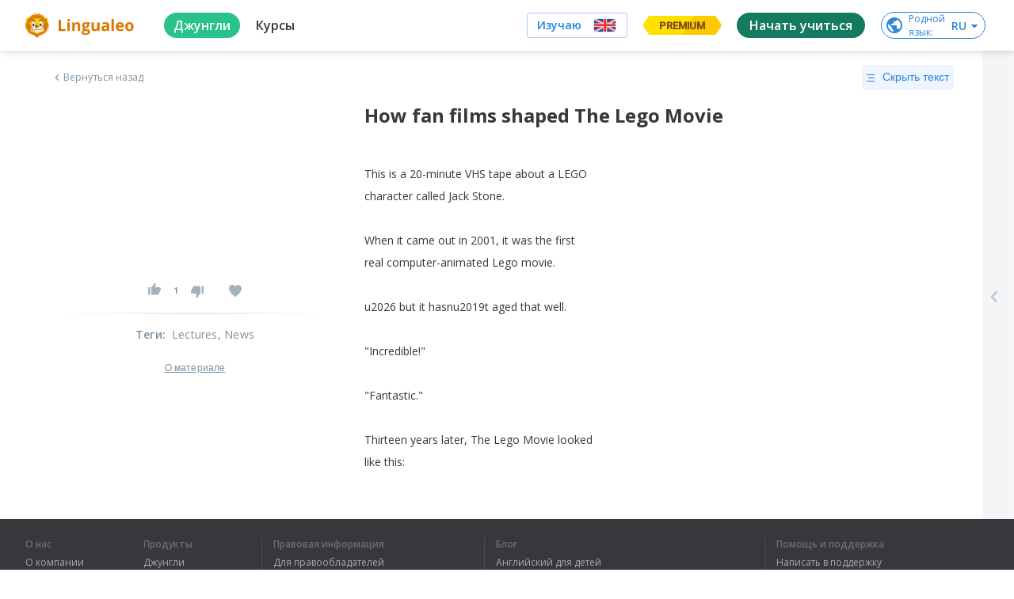

--- FILE ---
content_type: text/html; charset=utf-8
request_url: https://lingualeo.com/ru/jungle/vox-how-fan-films-shaped-the-lego-movie-535670
body_size: 131355
content:
<!DOCTYPE html><html lang="ru"><head><meta charSet="utf-8"/><meta name="viewport" content="width=device-width, initial-scale=1.0, maximum-scale=1.0,user-scalable=0"/><meta name="google" content="notranslate"/><meta name="apple-itunes-app" content="app-id=480952151"/><meta property="og:type" content="website"/><meta property="og:title" content=""/><meta property="og:description" content=""/><meta property="og:image" content="https://lingualeo.com/preview.png"/><meta property="og:image:width" content="1200"/><meta property="og:image:height" content="629"/><meta property="fb:app_id" content="903761518778428"/><link rel="preconnect" crossorigin="" href="https://www.google-analytics.com"/><link rel="dns-prefetch" href="https://www.google-analytics.com"/><link href="//fonts.googleapis.com/css?family=Onest:wght@100..900|Source+Sans+3:wght@200..900|Open+Sans:300,400,600,700|Roboto:100,300,400,500&amp;display=swap&amp;subset=cyrillic" rel="stylesheet"/><link rel="stylesheet" type="text/css" charSet="UTF-8" href="https://cdnjs.cloudflare.com/ajax/libs/slick-carousel/1.6.0/slick.min.css"/><link rel="stylesheet" type="text/css" href="https://cdnjs.cloudflare.com/ajax/libs/slick-carousel/1.6.0/slick-theme.min.css"/><link rel="stylesheet" type="text/css" href="/fonts/text-security-disc.module.css"/><script type="text/javascript">
                        window.YandexRotorSettings = {
                            WaiterEnabled: true,
                            FailOnTimeout: false,
                            NoJsRedirectsToMain: true,
                        };
                    </script><script type="application/ld+json">{"@context":"https://schema.org","@type":"WebSite","name":"Lingualeo","url":"https://lingualeo.com/"}</script><script type="text/javascript">
                        var _tmr = window._tmr || (window._tmr = []);
                        _tmr.push({id: "3717650", type: "pageView", start: (new Date()).getTime()});
                    </script><script type="text/javascript" async="" src="https://top-fwz1.mail.ru/js/code.js"></script><noscript><div><img src="https://top-fwz1.mail.ru/counter?id=3329856;js=na" style="position:absolute;left:-9999px" alt="Top.Mail.Ru"/></div></noscript><meta name="next-head-count" content="20"/><link rel="preload" href="https://cdn-frontend-static.lingualeo.com/_next/static/css/adb5b76791ab476cbefc.css" as="style"/><link rel="stylesheet" href="https://cdn-frontend-static.lingualeo.com/_next/static/css/adb5b76791ab476cbefc.css" data-n-g=""/><link rel="preload" href="https://cdn-frontend-static.lingualeo.com/_next/static/css/cbb6e812f038e1b2ab4d.css" as="style"/><link rel="stylesheet" href="https://cdn-frontend-static.lingualeo.com/_next/static/css/cbb6e812f038e1b2ab4d.css" data-n-g=""/><link rel="preload" href="https://cdn-frontend-static.lingualeo.com/_next/static/css/762ff15fe41dfd7dfe70.css" as="style"/><link rel="stylesheet" href="https://cdn-frontend-static.lingualeo.com/_next/static/css/762ff15fe41dfd7dfe70.css" data-n-g=""/><link rel="preload" href="https://cdn-frontend-static.lingualeo.com/_next/static/css/2da5b0146064b753461e.css" as="style"/><link rel="stylesheet" href="https://cdn-frontend-static.lingualeo.com/_next/static/css/2da5b0146064b753461e.css" data-n-p=""/><noscript data-n-css=""></noscript><script defer="" nomodule="" src="https://cdn-frontend-static.lingualeo.com/_next/static/chunks/polyfills-a40ef1678bae11e696dba45124eadd70.js"></script><script src="https://cdn-frontend-static.lingualeo.com/_next/static/chunks/webpack-7bdf3ada9a30f59c38cd.js" defer=""></script><script src="https://cdn-frontend-static.lingualeo.com/_next/static/chunks/framework.3ff99cb7a66a93afb242.js" defer=""></script><script src="https://cdn-frontend-static.lingualeo.com/_next/static/chunks/fb406f5ef42c6e1aec388b8ce0b348f4a20fba0c.a3b01748a79896e38a93.js" defer=""></script><script src="https://cdn-frontend-static.lingualeo.com/_next/static/chunks/aae0988be00b2a5e377f4b1a4c10c0474fe5d548.3dec0dc1b889bcc0529c.js" defer=""></script><script src="https://cdn-frontend-static.lingualeo.com/_next/static/chunks/main-18e59657e2019108e82e.js" defer=""></script><script src="https://cdn-frontend-static.lingualeo.com/_next/static/chunks/29107295.76325b82061955b5938e.js" defer=""></script><script src="https://cdn-frontend-static.lingualeo.com/_next/static/chunks/8313d723.13aa6a5afd5a69afb7f3.js" defer=""></script><script src="https://cdn-frontend-static.lingualeo.com/_next/static/chunks/6520711d.9affdab9c24dc25df810.js" defer=""></script><script src="https://cdn-frontend-static.lingualeo.com/_next/static/chunks/ea88be26.a9332458c005b58b6fc0.js" defer=""></script><script src="https://cdn-frontend-static.lingualeo.com/_next/static/chunks/194d40f2.45c68241bf3d5827f22d.js" defer=""></script><script src="https://cdn-frontend-static.lingualeo.com/_next/static/chunks/126e098c.3e1c3e0be66e6ab6969f.js" defer=""></script><script src="https://cdn-frontend-static.lingualeo.com/_next/static/chunks/b3a13d7d.ef364bb321a48569f38d.js" defer=""></script><script src="https://cdn-frontend-static.lingualeo.com/_next/static/chunks/3a0d6188797c6a68bac4316ccf382ad83a605a33.cd4622161d54e0ba0e4f.js" defer=""></script><script src="https://cdn-frontend-static.lingualeo.com/_next/static/chunks/b1cb2c1a97877b02a4e2f3edf4d09c54eb16c1d5.39e520401b0c9d135b36.js" defer=""></script><script src="https://cdn-frontend-static.lingualeo.com/_next/static/chunks/3c8e73a32883729754714cf5ac200bfb0215fc86.d9fc8222c9b7d22338e8.js" defer=""></script><script src="https://cdn-frontend-static.lingualeo.com/_next/static/chunks/3791b2f6af647fbc65c88794b0d62555dd3f01e1.307457ed88c6c7ea0d58.js" defer=""></script><script src="https://cdn-frontend-static.lingualeo.com/_next/static/chunks/f59b973ac41249d7fff2821c27c2f2130c317204.d3dffa0a293be7d78f26.js" defer=""></script><script src="https://cdn-frontend-static.lingualeo.com/_next/static/chunks/f59b973ac41249d7fff2821c27c2f2130c317204_CSS.34e373399cdc573d23ed.js" defer=""></script><script src="https://cdn-frontend-static.lingualeo.com/_next/static/chunks/77a839725be4e654c518aee5daff609b12e308ac.405ac58ffb1f66d081aa.js" defer=""></script><script src="https://cdn-frontend-static.lingualeo.com/_next/static/chunks/797d950a8cc4bfb09d5596124b3014c41d8c9a6e.eade6f2eac07bfe48871.js" defer=""></script><script src="https://cdn-frontend-static.lingualeo.com/_next/static/chunks/8cddf97458f733a2da32a8e2246ef43ba4c0c818.83155a6fd2841456493d.js" defer=""></script><script src="https://cdn-frontend-static.lingualeo.com/_next/static/chunks/8d7a2d47556d1eeab4dd2f8f48ba45870db6dc08.9251dce60d58cac096ec.js" defer=""></script><script src="https://cdn-frontend-static.lingualeo.com/_next/static/chunks/e23735a0f067910dd29ed063edb064722bf05459.90d5fe6a4fa9f31d8295.js" defer=""></script><script src="https://cdn-frontend-static.lingualeo.com/_next/static/chunks/babd2a4e5d93a6118674635fe4680c91eeced62c.296da33781897fb56f66.js" defer=""></script><script src="https://cdn-frontend-static.lingualeo.com/_next/static/chunks/babd2a4e5d93a6118674635fe4680c91eeced62c_CSS.e3956219374033b05b28.js" defer=""></script><script src="https://cdn-frontend-static.lingualeo.com/_next/static/chunks/69f826fcbd20aa5e8e169dbdacd30d35f623bc09.ef80e7db58037a4e7c09.js" defer=""></script><script src="https://cdn-frontend-static.lingualeo.com/_next/static/chunks/pages/_app-dc13978e7ee64d794809.js" defer=""></script><script src="https://cdn-frontend-static.lingualeo.com/_next/static/chunks/d6e1aeb5.f2b09fec0380a18e0808.js" defer=""></script><script src="https://cdn-frontend-static.lingualeo.com/_next/static/chunks/6e5f64f74f081ee0835b22084d0b0fe814be9961.8ea7a29e3aa61549ed2f.js" defer=""></script><script src="https://cdn-frontend-static.lingualeo.com/_next/static/chunks/pages/jungle/%5BcontentId%5D-969219ab0a2ddf2773d5.js" defer=""></script><script src="https://cdn-frontend-static.lingualeo.com/_next/static/qiArpmbuo6qX12WJWn5Kw/_buildManifest.js" defer=""></script><script src="https://cdn-frontend-static.lingualeo.com/_next/static/qiArpmbuo6qX12WJWn5Kw/_ssgManifest.js" defer=""></script></head><body><div id="__next"><div></div></div><script id="__NEXT_DATA__" type="application/json">{"props":{"messages":{"error.wrong_media_link":"Некорректная ссылка","lang_af":"Африканский","lang_ar":"Арабский","lang_az":"Азербайджанский","lang_be":"Белорусский","lang_bg":"Болгарский","lang_bn":"Бенгальский","lang_bs":"Боснийский","lang_ca":"Каталанский","lang_cs":"Чешский","lang_da":"Датский","lang_de":"Немецкий","lang_el":"Греческий","lang_en":"Английский","lang_eo":"Эсперанто","lang_es":"Испанский","lang_es_LA":"Испанский","lang_et":"Эстонский","lang_fa":"Фарси","lang_fi":"Финский","lang_fr":"Французский","lang_ga":"Ирландский","lang_ha":"Гавайский","lang_he":"Иврит","lang_hi":"Хинди","lang_hi_IN":"Хинди","lang_hr":"Хорватский","lang_hu":"Венгерский","lang_hy":"Армянский","lang_id":"Индонезийский","lang_is":"Исландский","lang_it":"Итальянский","lang_ja":"Японский","lang_ka":"Грузинский","lang_kk":"Казахский","lang_ko":"Корейский","lang_ky":"Киргизский","lang_la":"Латинский","lang_lt":"Литовский","lang_lv":"Латышский","lang_mg":"Малагасийский","lang_mk":"Македонский","lang_mn":"Монгольский","lang_ms":"Малайский","lang_mt":"Мальтийский","lang_my":"Бирманский","lang_ne":"Непальский","lang_nl":"Нидерландский","lang_nn":"Норвежский","lang_pl":"Польский","lang_pt":"Португальский","lang_pt_BR":"Португальский","lang_ro":"Румынский","lang_ru":"Русский","lang_sc":"Шотландский","lang_sk":"Словацкий","lang_sl":"Словенский","lang_sq":"Албанский","lang_sr":"Сербский","lang_sr_ME":"Черногорский","lang_sv":"Шведский","lang_sw":"Суахили","lang_ta":"Тамильский","lang_tat":"Татарский","lang_tg":"Таджикский","lang_th":"Тайский","lang_tk":"Туркменский","lang_tl":"Тагальский","lang_tr":"Турецкий","lang_uk":"Украинский","lang_ur":"Урду","lang_uz":"Узбекский","lang_vi":"Вьетнамский","lang_zh":"Китайский","lang_zh_CN":"Китайский","legacy_react.buttons.check":"ПРОВЕРИТЬ","legacy_react.buttons.continue":"Следующий набор","legacy_react.buttons.exit":"Выйти","legacy_react.buttons.final_continue":"Продолжить тренировку","legacy_react.buttons.listen":"СЛУШАТЬ","legacy_react.buttons.loading":"ЗАГРУЗКА","legacy_react.buttons.next":"ПРОДОЛЖИТЬ","legacy_react.buttons.no":"Нет","legacy_react.buttons.read":"Прочитано","legacy_react.buttons.reload":"Повторить","legacy_react.buttons.retry":"ЕЩЁ РАЗ","legacy_react.buttons.start":"ТРЕНИРОВАТЬ","legacy_react.buttons.to_dashboard":"К списку заданий","legacy_react.buttons.yes":"Да","legacy_react.errors.no_connection.title":"Упс! Соединение\nс интернетом пропало.","legacy_react.errors.training.lives_over":"Слишком\nмного ошибок :(","legacy_react.errors.training.time_over":"Упс, время\nкончилось","legacy_react.skills.listening_comprehension":"ПОНИМАНИЕ\nУСЛЫШАННОГО","legacy_react.skills.reading_comprehension":"ПОНИМАНИЕ\nПРОЧИТАННОГО","legacy_react.skills.reading_speed":"СКОРОСТЬ\nЧТЕНИЯ","legacy_react.skills.semantic_forecasting":"СМЫСЛОВОЕ ПРОГНОЗИРОВАНИЕ","legacy_react.skills.speech_focusing":"ФОКУСИРОВКУ","legacy_react.skills.text_perception":"ВОСПРИЯТИЕ ТЕКСТА","legacy_react.training.fill_the_gaps.mechanics.fail.fragments_left":"Осталось расставить\n{errorsCount, number} {errorsCount, plural, one {слово} few {слова} many {слов} other {слов}}","legacy_react.training.fill_the_gaps.mechanics.fail.lives_left":"{lives, plural, one {осталась # попытка} few {осталось # попытки} many {осталось # попыток} other {осталось # попыток}}","legacy_react.training.final.experience":"Опыт","legacy_react.training.final.out_of_texts":"Потренированы все отрывки из книги «{bookTitle}»","legacy_react.training.final.result":"{correctCount} из {totalCount, number} {totalCount, plural, one {предложения} few {предложений} many {предложений} other {предложений}} было собрано без ошибок","legacy_react.training.final.title":"Отлично!","legacy_react.training.groups.active":"НА ИЗУЧЕНИИ","legacy_react.training.groups.completed":"ИЗУЧЕНО","legacy_react.training.groups.group_1":"НАБОРЫ ДЛЯ НАЧИНАЮЩИХ","legacy_react.training.groups.group_2":"НАБОРЫ ДЛЯ СРЕДНЕГО УРОВНЯ","legacy_react.training.groups.group_3":"НАБОРЫ ДЛЯ ПРОДВИНУТОГО УРОВНЯ","legacy_react.training.intro.choose":"Выбери книгу","legacy_react.training.intro.progress.full":"ИЗУЧЕНО {trainedCount} ИЗ {totalCount, number} {totalCount, plural, one {ОТРЫВКА} few {ОТРЫВКОВ} many {ОТРЫВКОВ} other {ОТРЫВКОВ}}","legacy_react.training.intro.progress.short":"{trainedCount} из {totalCount, number} {totalCount, plural, one {отрывка} few {отрывков} many {отрывков} other {отрывков}}","legacy_react.training.intro.progress_reset.message":"Прогресс по набору будет сброшен.","legacy_react.training.intro.progress_reset.title":"Хотите изучить набор\nещё раз?","legacy_react.training.listening.description":"Развивает восприятие\nречи на слух","legacy_react.training.listening.recreate_audio_sentence.mechanics.message":"СОБЕРИ ФРАЗУ","legacy_react.training.listening.recreate_audio_sentence.mechanics.success":"Отлично!","legacy_react.training.listening.recreate_audio_sentence.name":"Собери предложения","legacy_react.training.listening.recreate_audio_story.name":"Аудиоистория","legacy_react.training.listening.recreate_audio_story.tutorial_1":"Включи звук.\nПрослушай отрывок и постарайся его понять.","legacy_react.training.listening.recreate_audio_story.tutorial_2.text_0":"Восстанови","legacy_react.training.listening.recreate_audio_story.tutorial_2.text_1":"прослушанный","legacy_react.training.listening.recreate_audio_story.tutorial_2.text_2":"текст","legacy_react.training.listening.recreate_audio_story.tutorial_2.text_3":"в правильном","legacy_react.training.listening.recreate_audio_story.tutorial_2.text_4":"порядке","legacy_react.training.listening.tutorial.text":"Включи звук.\nПрослушай фразу и правильно собери ее.","legacy_react.training.reading.description":"Развивает скорость чтения\nи восприятие прочитанного","legacy_react.training.reading.fill_the_gaps.name":"Расставь слова","legacy_react.training.reading.fill_the_gaps.tutorial":"Вставь |пропущенные|\nслова в текст","legacy_react.training.reading.insert_spaces.name":"Расставь пробелы","legacy_react.training.reading.insert_spaces.tooltip":"Используй стрелки и пробел для управления","legacy_react.training.reading.insert_spaces.tutorial":"Разделяй слова, начиная с первого слова","legacy_react.training.reading.recreate_story.name":"Восстанови историю","legacy_react.training.reading.recreate_story.tutorial_1":"Прочитай текст, пока он не исчез","legacy_react.training.reading.recreate_story.tutorial_2.text_0":"Восстанови","legacy_react.training.reading.recreate_story.tutorial_2.text_1":"прочитанный","legacy_react.training.reading.recreate_story.tutorial_2.text_2":"текст","legacy_react.training.reading.recreate_story.tutorial_2.text_3":"в правильном","legacy_react.training.reading.recreate_story.tutorial_2.text_4":"порядке","legacy_react.training.skills.title":"РАЗВИВАЕТ","neole.paywall.fulldesc":"Для подтверждения привязки с карты спишется и вернется {trialPrice} {trialCurrency}. {trialDays, number} {trialDays, plural, one {день} few {дня} many {дней} other {дней}} предоставляются как пробный период. Через {trialDays, number} {trialDays, plural, one {день} few {дня} many {дней} other {дней}} будет списано {fullPrice} {fullPriceCurrency}. Отмена возможна в любой момент в личном кабинете.","neoleo.50x50.addlang":"Добавить язык","neoleo.50x50.alllang":"Все языки","neoleo.50x50.betatext":"β — тестовая версия языка","neoleo.50x50.chooselanguage":"Выбери язык, который хочешь изучать","neoleo.50x50.comingSoon":"скоро","neoleo.50x50.confirmselect":"подтвердить выбор","neoleo.50x50.langsdesc":"Состав языков","neoleo.50x50.selectlangtext":"Выбери язык, который хочешь изучать","neoleo.50x50.showall":"Показать\nвсе","neoleo.50x50.showalllanguages":"Показать все языки","neoleo.50x50.showless":"Смотреть\nменьше","neoleo.50x50.top10":"Топ-10","neoleo.appbanner.button":"Установить","neoleo.appbanner.title":"Установить приложение \u003cb\u003eLingualeo\u003c/b\u003e","neoleo.battles.buttons.enter":"Играем!","neoleo.battles.buttons.forceStart":"Не ждать остальных, поехали!","neoleo.battles.buttons.goToRun":"Перейти к запущенному баттлу","neoleo.battles.buttons.onetime":"Играть еще раз","neoleo.battles.buttons.other":"Другие баттлы","neoleo.battles.buttons.setName":"Сохранить","neoleo.battles.buttons.withFriends":"Позвать друзей","neoleo.battles.counters.seconds":"{counter, number} {counter, plural, one {секунда} few {секунды} many {секунд} other {секунд}}","neoleo.battles.counters.users":"{counter, number} {counter, plural, one {участник} few {участника} many {участников} other {участников}}","neoleo.battles.counters.words":"{counter, number} {counter, plural, one {слово} few {слова} many {слов} other {слов}}","neoleo.battles.title":"Лео-Баттлы (beta)","neoleo.battles.titles.autoFine":"Случайное наказание","neoleo.battles.titles.battleFine":"Наказание для проигравшего","neoleo.battles.titles.battleName":"Название баттла","neoleo.battles.titles.battleType":"Тип баттла","neoleo.battles.titles.createBattle":"Создай свой баттл","neoleo.battles.titles.createBattleSub":"Играем с друзьями","neoleo.battles.titles.finalResult":"Итоговые результаты","neoleo.battles.titles.getReady":"Приготовьтесь! Начинаем через {time} сек.!","neoleo.battles.titles.haveRun":"Ты уже участвуешь в другом баттле. Перейди к нему или попробуй присоединится позже.","neoleo.battles.titles.noFine":"Без наказания","neoleo.battles.titles.or":"или","neoleo.battles.titles.player":"Игрок","neoleo.battles.titles.players":"Игроки","neoleo.battles.titles.rating":"Рейтинг","neoleo.battles.titles.result":"Результат","neoleo.battles.titles.setName":"Укажи свой Никнейм, чтобы выделяться в рейтинге","neoleo.battles.titles.shareText":"Давай с тобой сразимся в баттле на {link}","neoleo.battles.titles.shareTitle":"Поделись ссылкой на баттл с друзьями","neoleo.battles.titles.signUpText":"Для того, чтобы соревноваться с другими участниками и видеть рейтинг, надо зарегистрироваться","neoleo.battles.titles.simpleMode":"Простой режим","neoleo.battles.titles.time":"Время","neoleo.battles.titles.timeLeft":"Осталось {time} сек.","neoleo.battles.titles.timeSec":"Время (сек.)","neoleo.battles.titles.waitEnd":"Ожидаем завершения","neoleo.battles.titles.waitPlayers":"Ожидаем других игроков","neoleo.battles.titles.words":"Слова","neoleo.bf.names.allcourses.1":"5 курсов для начинающих: основы фонетики, словообразование, числительные","neoleo.bf.names.allcourses.2":"5 курсов для общения: английский для общения, идиомы","neoleo.bf.names.allcourses.3":"15 курсов для работы и учёбы: деловой английский, лексика IT, запуск стартапа, поступление, IELTS","neoleo.bf.names.allcourses.4":"17 курсов для увлечений: спорт, музыка, фильмы, путешествия и многое другое","neoleo.bf.names.discount":"Скидка","neoleo.bf.names.fast":"Успей купить","neoleo.bf.names.prem.1":"Индивидуальный план обучения под ваш уровень и цели","neoleo.bf.names.prem.2":"Больше 30к слов по разным темам: IT, путешествия, карьера. Учите то, что нужно","neoleo.bf.names.prem.3":"Безлимитный личный словарь","neoleo.bf.names.prem.4":"Грамматические курсы: времена, условные предложения и многое другое","neoleo.bf.names.talk.1":"Тренировка, которая заставит тебя говорить","neoleo.bf.names.talk.2":"Красивое произношение без акцента","neoleo.bf.names.talk.3":"Общение с носителями без комплексов","neoleo.bf.names.talk.4":"Анализ голоса на основе Machine Learning","neoleo.bf.names.today":"Только сегодня","neoleo.bf.names.ultima.1":"Пожизненный Premium","neoleo.bf.names.ultima.2":"Неограниченный доступ к 45 курсам","neoleo.bf.names.ultima.3":"Более 70 уникальных тренировок","neoleo.bf.names.ultima.4":"Безлимитное пополнение словаря","neoleo.bf.names.vp.1":"Индивидуальный план обучения под ваш уровень и цели","neoleo.bf.names.vp.2":"Больше 30к слов по разным темам: IT, путешествия, карьера. Учите то, что нужно","neoleo.bf.names.vp.3":"Безлимитный личный словарь","neoleo.bf.names.vp.4":"Грамматические курсы: времена, условные предложения и многое другое","neoleo.buttons.text.gotrainig":"Заниматься","neoleo.buy.add":"Добавить","neoleo.buy.additional":"Отличное дополнение к покупке","neoleo.buy.choose":"Выберите продукт:","neoleo.buy.counter":"В корзине: {product, number} {product, plural, one {продукт} few {продукта} many {продуктов} other {продуктов}}","neoleo.buy.gift.free":"Бесплатно","neoleo.buy.gift.fromleo":"Твой подарок от Leo","neoleo.buy.gift.self":"Подарок","neoleo.buy.history.active":"Активирован","neoleo.buy.history.autoRenew":"Автопродление активно","neoleo.buy.history.disableRenew":"Отключить","neoleo.buy.history.disabledRenew":"Автопродление отключено","neoleo.buy.history.myGifts":"Подарки","neoleo.buy.history.myHistory":"История","neoleo.buy.history.myRecurrent":"Подписки","neoleo.buy.history.promoInstruction":"Промокод можно активировать для себя или подарить другу, нажав на кнопку «Поделиться»","neoleo.buy.history.share":"Поделиться","neoleo.buy.history.title":"Мои покупки","neoleo.buy.modal.confirm":"Ок, понятно","neoleo.buy.modal.enterdata":"Введите данные для оплаты","neoleo.buy.modal.order":"Оформление заказа","neoleo.buy.modal.topay":"К оплате","neoleo.buy.pay":"Купить","neoleo.buy.remove":"Убрать","neoleo.buy.total":"Итого:","neoleo.challenge.promise.buy":"Купить сейчас","neoleo.challenge.promise.days":"дней","neoleo.challenge.promise.gift":"Сдержи обещание и получи награду!","neoleo.challenge.promise.percent":"Со скидкой 60%","neoleo.city.landing.city_button":"Перейти в Город","neoleo.commom.checkbox.hideLearned":"Скрыть изученное","neoleo.common.card_text.limited_text":"всего 1000 доступов бесплатно","neoleo.common.card_text.try_text":"Попробуй и получи подарок","neoleo.common.cards.type.collection":"Коллекция","neoleo.common.cards.type.phrasebook":"Разговорник","neoleo.common.cards.type.wordset":"Набор слов","neoleo.common.cards_button.learn":"Изучить","neoleo.common.cards_button.learnWords":"Тренировать","neoleo.common.cards_button.view":"Посмотреть","neoleo.common.cards_counters.content":"{content, number} {content, plural, one {материал} few {материала} many {материалов} other {материалов}}","neoleo.common.cards_counters.lessons":"{lessons, number} {lessons, plural, one {урок} few {урока} many {уроков} other {уроков}}","neoleo.common.cards_counters.level":"{levelBlock} Нужен уровень","neoleo.common.cards_counters.phrases":"{phrases, number} {phrases, plural, one {фраза} few {фразы} many {фраз} other {фраз}}","neoleo.common.cards_counters.students":"{students, number} {students, plural, one {ученик} few {ученика} many {учеников} other {учеников}}","neoleo.common.cards_counters.words":"{words, number} {words, plural, one {слово} few {слова} many {слов} other {слов}}","neoleo.common.cards_title.activate":"Активировать","neoleo.common.cards_title.audioStory":"Аудиоистория","neoleo.common.cards_title.bookmarked":"Избранное","neoleo.common.cards_title.brave":"Молодец!","neoleo.common.cards_title.completed":"Выполнено!","neoleo.common.cards_title.created":"Созданное мной","neoleo.common.cards_title.learned":"Изучено","neoleo.common.cards_title.learning":"На изучении","neoleo.common.cards_title.lesson":"Урок","neoleo.common.cards_title.newWords":"Новые слова","neoleo.common.cards_title.notEnoughWords":"Недостаточно слов","neoleo.common.cards_title.placeWords":"Расставь слова","neoleo.common.cards_title.progress":"Прогресс: {progress}%","neoleo.common.cards_title.resetHistory":"Восстанови историю","neoleo.common.cards_title.topic":"Тема","neoleo.common.cards_title.train":"Тренировать","neoleo.common.cards_title.trainingAudio":"Аудирование","neoleo.common.cards_title.trainingRead":"Тренировка чтения","neoleo.common.cards_title.trainingWords":"Словарная тренировка","neoleo.common.cards_title.trial24":"Пробный доступ 24 часа","neoleo.common.cards_title.tryFree":"Попробовать бесплатно","neoleo.common.confirm.addWords":"Добавь новые слова, чтобы продолжить тренировку","neoleo.common.confirm.cancel":"Отмена","neoleo.common.confirm.cancelToDo":"Отменить","neoleo.common.confirm.change":"Изменить","neoleo.common.confirm.delMaterial":"Ты точно хочешь удалить этот материал с изучения?","neoleo.common.confirm.delMaterialBtn":"Удалить материал","neoleo.common.confirm.delWordCheckbox":"Удалить из всех моих словарей","neoleo.common.confirm.delWordSet":"Вы точно хотите удалить этот набор из ваших наборов и разговорников?","neoleo.common.confirm.delWordSetBtn":"Удалить набор","neoleo.common.confirm.delWordSetCheckbox":"Удалить слова из всех моих словарей","neoleo.common.confirm.fromJungle":"Из джунглей","neoleo.common.confirm.fromWordsets":"Из наборов","neoleo.common.confirm.removeLimit":"Снять ограничение","neoleo.common.errorDialog.button.reload":"Перезагрузить страницу","neoleo.common.errorDialog.button.retry":"Повторить","neoleo.common.errorDialog.defaultText":"Упс… Что-то пошло не так, попробуй ещё раз","neoleo.common.filter.achievements":"Достижения (скоро)","neoleo.common.filter.history":"Архив (скоро)","neoleo.common.filter.online":"Доступные баттлы","neoleo.common.filter.rating":"Лидерборд","neoleo.common.filters.addedByMe":"Созданные мной","neoleo.common.filters.all":"Все","neoleo.common.filters.allWords":"Все слова","neoleo.common.filters.audio":"Аудио","neoleo.common.filters.courseIntensive":"Онлайн интенсивы","neoleo.common.filters.courseTheme":"Тематические курсы","neoleo.common.filters.favorites":"Избранное","neoleo.common.filters.learned":"Изучено","neoleo.common.filters.learning":"На изучении","neoleo.common.filters.mySubscriptions":"Мои подписки","neoleo.common.filters.notLearned":"Не изучено","neoleo.common.filters.phrases":"Фразы","neoleo.common.filters.sentence":"Предложения","neoleo.common.filters.subtitles":"Видео с субтитрами","neoleo.common.filters.text":"Текст","neoleo.common.filters.video":"Видео","neoleo.common.filters.words":"Слова","neoleo.common.header_button.addStudent":"Добавить ученика","neoleo.common.header_button.createGroup":"Создать группу","neoleo.common.header_button.createWordset":"Создать набор","neoleo.common.header_button.title":"Все","neoleo.common.notify.addMaterial":"Материал добавлен","neoleo.common.notify.addWordSet":"Набор\u003cbr/\u003eдобавлен","neoleo.common.sorter.byDate":"По дате","neoleo.common.sorter.byRating":"По рейтингу","neoleo.common.sorter.byValue":"По объему","neoleo.common.titles.allContent":"Все материалы","neoleo.common.titles.collections":"Коллекции","neoleo.common.titles.filter":"Фильтр","neoleo.common.titles.main":"Главная","neoleo.common.titles.myContent":"Мои материалы","neoleo.common.titles.myDict":"Мой словарь","neoleo.common.titles.mySetsAndPhrases":"Мои наборы и разговорники","neoleo.common.titles.needPremiumDescription":"Используй максимум возможностей для обучения","neoleo.common.titles.needPremiumTitle":"Эта тренировка доступна только с Lingualeo Premium!","neoleo.common.titles.notEnoughMeatDescription":"Фрикадельки нужны, чтобы добавлять новые слова. С Premium никаких ограничений","neoleo.common.titles.notEnoughMeatTitle":"Закончились фрикадельки","neoleo.common.titles.phrasebooks":"Разговорники","neoleo.common.titles.popContent":"Популярное","neoleo.common.titles.popular":"Популярные","neoleo.common.titles.premiumFeature-1":"Базовые грамматические темы для изучения","neoleo.common.titles.premiumFeature-2":"+5 тематических курсов","neoleo.common.titles.premiumFeature-3":"Тренировки для развития языковых навыков","neoleo.common.titles.premiumFeature-4":"Неограниченное количество слов на изучении","neoleo.common.titles.recContent":"Рекомендации для тебя","neoleo.common.titles.recPhrases":"Рекомендуемые разговорники","neoleo.common.titles.recSets":"Рекомендуемые наборы слов","neoleo.common.titles.recSetsAndPhrases":"Рекомендуемые наборы и разговорники","neoleo.common.titles.setWordSetName":"Введите название набора","neoleo.common.titles.setsOnLearning":"Наборы на изучении","neoleo.construction.text":"Приносим извинения за неудобства, мы обновляем наш сервис, чтобы сделать его лучше","neoleo.construction.title":"На сайте ведутся работы...","neoleo.cookie-popup.accept":"Accept selected","neoleo.cookie-popup.accept-all":"Accept all","neoleo.cookie-popup.analytics":"Analytics","neoleo.cookie-popup.essential":"Essential","neoleo.cookie-popup.find":"Find out more","neoleo.cookie-popup.manage":"Manage your preferences","neoleo.cookie-popup.more":"Find out more about our cookie policy","neoleo.cookie-popup.privacy":"Your privacy is important to us","neoleo.cookie-popup.text":"Lingualeo uses cookies or similar technologies to ensure the proper functioning of the website, to give you access to certain functionalities and track its performance to improve and enhance the quality of your navigation, as well as for marketing purposes","neoleo.cookie-popup.text-2":"By agreeing to cookie collection, you help us improve the overall experience on our website. You can adapt your cookie settings below to control the way we collect and use information (read our cookie policy to find out more).","neoleo.cookie-popup.text-3":"These cookies are essential for us to ensure the proper functioning of our website. Without these cookies, we cannot memorise the choices you make and the information you provide will be lost.","neoleo.cookie-popup.text-4":"These cookies allow us to analyse how you use our website in order to improve its quality and enhance your navigation.","neoleo.cookie-popup.title":"Cookie preferences","neoleo.copyright.checkbox.check_data":"Все данные, указанные в данном обращении верны","neoleo.copyright.checkbox.check_money":"Все вопросы, связанные с выплатой вознаграждений авторам произведения, урегулированы Правообладателем","neoleo.copyright.checkbox.check_owner":"Правообладатель является обладателем исключительных имущественных прав, включая:","neoleo.copyright.checkbox.check_pravo":"Правообладателю неизвестно о претензиях третьих лиц в отношении указанных прав","neoleo.copyright.checkbox.check_pretens":"В случае возникновения претензий к ресурсу Лингуалео со стороны третьих лиц, связанных с нарушением их прав (в том числе потребительских прав) в отношении удаленного/блокированного контента, Правообладатель принимает все необходимые меры по урегулированию претензий, а также возможных споров, в том числе судебных.","neoleo.copyright.checkbox.check_require":"Правообладатель обязуется урегулировать требования, претензии, либо иски третьих лиц, а также полностью возместить ресурсу Лингуалео расходы и убытки (включая упущенную выгоду, оплату услуг юриста и т.п.), связанные с компенсацией требований, претензий, исков третьих лиц по факту нарушения их прав, а также иными претензиями, связанными с незаконным или ошибочным блокированием либо удалением ссылки по требованию Правообладателя.","neoleo.copyright.checkbox.check_rf":"Все вышеперечисленные права действуют на территории Российской Федерации","neoleo.copyright.error.required":"Обязательное поле.","neoleo.copyright.info.item1":"Настоящим Лингуалео декларирует, что уважает права правообладателя на интеллектуальную собственность и требует того же от пользователей ресурса Лингуалео. Лингуалео резко отрицательно относится к нарушению прав на интеллектуальную собственность на ресурсе Лингуалео.","neoleo.copyright.info.item2":"Лингуалео не осуществляет контроль за действиями пользователей, которые могут размещать на ресурсе Лингуалео контент, являющийся объектом вашего исключительного права. Любая информация в каталоге материалов размещается пользователем самостоятельно, без какого-либо контроля с чьей-либо стороны, что соответствует общепринятой мировой практике размещения информации в сети интернет.","neoleo.copyright.info.item3":"Администрация ресурса по мере возможности фильтрует контент, размещенный пользователями на ресурсе, в соответствии с Внутренней политикой Лингуалео, но не может отвечать за размещаемый пользователями контент.","neoleo.copyright.info.item4":"Лингуалео безотлагательно реагирует на претензии правообладателей о нарушении прав на интеллектуальную собственность в связи с использованием ресурса Лингуалео. Лингуалео не допускает нарушений прав на интеллектуальную собственность на своем сервисе и будет удалять или отключать доступ к контенту, нарушающему права на интеллектуальную собственность, если нарушение подтверждено должным образом.","neoleo.copyright.info.item5":"Поэтому, если вы являетесь правообладателем исключительных имущественных прав, включая:\u003cbr/\u003e\u003cul\u003e\u003cli\u003eисключительное право на воспроизведение;\u003c/li\u003e\u003cli\u003eисключительное право на распространение;\u003c/li\u003e\u003cli\u003eисключительное право на публичный показ;\u003c/li\u003e\u003cli\u003eисключительное право на доведение до всеобщего сведения и ваши права тем или иным образом нарушаются с использованием данного ресурса, мы просим незамедлительно сообщать нам об этом в электронном виде, используя приведенную ниже форму. Ваше сообщение в обязательном порядке будет рассмотрено. Вам поступит сообщение о результатах проведенных действий, относительно предполагаемого нарушения исключительных прав. При получении вашего сообщения с корректно и максимально полно заполненными данными ему будет присвоен входящий номер и отправлено на адрес отправителя подтверждение получения письма. Жалоба будет рассмотрена в срок, не превышающий 5 (пяти) рабочих дней. Согласно действующим нормам законодательства РФ администрация готова рассмотреть спорные вопросы в рамках досудебного (претензионного или иного) порядка урегулирования.\u003c/li\u003e\u003c/ul\u003e","neoleo.copyright.label.attorneyLetter":"Копия доверенности на действия от лица Правообладателя (не требуется в случае если лицо подающее жалобу – руководитель компании Правообладателя)","neoleo.copyright.label.claimDesc":"Полное описание сути нарушения прав (почему распространение данной информации запрещено Правообладателем)","neoleo.copyright.label.claimUrls":"Адрес страницы сайта, которые содержат ссылки на данные, нарушающие права","neoleo.copyright.label.ownerAddress":"Почтовый адрес (в случае несовпадения юридического и почтового адреса – обязательное указание юридического адреса)","neoleo.copyright.label.ownerContact":"Контактное лицо правообладателя (ФИО, должность, телефон, email)","neoleo.copyright.label.ownerLicense":"Лицензия на право деятельности (если таковая деятельность лицензируется в установленном законом порядке)","neoleo.copyright.label.ownerName":"Полное наименование юридического лица","neoleo.copyright.label.ownerWeb":"Сайт правообладателя в сети Интернет","neoleo.copyright.label.productName":"Название продукта","neoleo.copyright.label.productOfficialUrl":"Официальная страница продукта в Интернете (в случае наличия)","neoleo.copyright.label.productRegistryNumber":"Номер, присвоенный продукту по государственному реестру","neoleo.copyright.label.rentalCert":"Для Юридического Лица / Правообладателя кино- и видеоматериалов — Прокатное удостоверение (копия)","neoleo.copyright.label.senderEmail":"Email","neoleo.copyright.label.senderName":"ФИО","neoleo.copyright.label.senderPosition":"Должность","neoleo.copyright.label.senderTel":"Телефон","neoleo.copyright.label.stateRegDoc":"Для Юридического Лица / Правообладателя электронных изданий/программ для ЭВМ/баз данных — Копия документа о государственной регистрации","neoleo.copyright.text.personalData":"Отправляя данную форму, подтверждаю, что ознакомлен с \u003ca href='https://corp.lingualeo.com/ru/polozhenie-o-zashhite-personalnyih-dannyih'\u003eПоложением о защите персональных данных\u003c/a\u003e","neoleo.copyright.title.agree":"Настоящим Я, действуя от лица Правообладателя, подтверждаю, что (проставьте галочки):","neoleo.copyright.title.claim":"Претензионные данные","neoleo.copyright.title.forOwners":"Для правообладателей","neoleo.copyright.title.form":"Форма жалобы на контент","neoleo.copyright.title.owner":"Данные о правообладателе","neoleo.copyright.title.product":"Данные о продукте","neoleo.copyright.title.sender":"Данные лица, подающего жалобу","neoleo.corporate.academic-text-1":"Используйте удобный инструмент для организации учебного процесса {linkstart}#ЯУчитель{linkend}","neoleo.corporate.academic-text-2":"Инициируйте создание совместных академических проектов и курсов","neoleo.corporate.academic-text-3":"Отправляйте к нам на стажировку и практику Ваших студентов","neoleo.corporate.academic-title":"Партнёрство с ВУЗами и другими академическими организациями","neoleo.corporate.button-intern":"Заявка на стажировку","neoleo.corporate.button-reply":"Оставить заявку","neoleo.corporate.button-send":"Отправить заявку","neoleo.corporate.distribution-text-1":"Продавайте продукты Lingualeo через собственные каналы и получайте партнерскую комиссию","neoleo.corporate.distribution-text-2":"Расширяйте линейку своих продуктов за счет лицензий Lingualeo","neoleo.corporate.distribution-text-3":"Проводите акции совместно с Lingualeo на своих площадках","neoleo.corporate.distribution-title":"Дистрибуция","neoleo.corporate.email-text":"Контактный e-mail","neoleo.corporate.form-disclaimer-1":"* ознакомлен с","neoleo.corporate.form-disclaimer-2":"Положением о защите персональных данных","neoleo.corporate.form-other":"Другое","neoleo.corporate.form-placeholder-1":"Как вас зовут?","neoleo.corporate.form-placeholder-2":"Название компании","neoleo.corporate.form-placeholder-3":"E-mail","neoleo.corporate.form-placeholder-4":"Телефон","neoleo.corporate.form-placeholder-5":"Тема обращения","neoleo.corporate.form-placeholder-6":"Предмет обращения","neoleo.corporate.form-title":"Форма заявки","neoleo.corporate.instruments-text-1":"Рассылка: сотрудничайте с Lingualeo и увеличивайте Вашу клиентскую базу с помощью email-рассылок по базе Lingualeo (до 23 млн пользователей)","neoleo.corporate.instruments-text-2":"Брендирование: повышайте узнаваемость своего бренда с помощью интеграции в сервис Lingualeo","neoleo.corporate.instruments-text-3":"Спецпроекты: повышайте охват аудитории и степень взаимодействия с брендом благодаря нестандартным решениям Lingualeo","neoleo.corporate.instruments-title":"Рекламные инструменты","neoleo.corporate.internship-title-sub":"Стажировка","neoleo.corporate.learn-text-1":"Изучайте {linkstart}языки{linkend} вместе с Lingualeo","neoleo.corporate.learn-text-2":"Выбирайте подарочные сертификаты Lingualeo в качестве подарков для Ваших сотрудников и их близких на Новый год, дни рождения и другие праздники","neoleo.corporate.learn-text-3":"Отслеживайте прогресс обучения Ваших сотрудников","neoleo.corporate.learn-text-4":"Заказывайте тематические курсы и словарные наборы под профиль Вашей компании","neoleo.corporate.learn-title":"Корпоративное обучение английскому и другим языкам","neoleo.corporate.main-title":"Партнёрам","neoleo.corporate.partners-text-1":"Мы открыты для сотрудничества. Опираясь на свой опыт, будем рады рассмотреть предложения о взаимовыгодном обмене в проектах, конкурсах, марафонах, спонсорстве и взаимном освещении по каналам (социальные сети, email, баннеры и прочее). Также готовы к работе в других удобных для Вас форматах","neoleo.corporate.partners-text-2":"Проводите акции совместно с Lingualeo на своих площадках","neoleo.corporate.partners-text-3":"Мы предоставляем информацию только в письменном виде","neoleo.corporate.partners-text-4":"Мы ограничиваем только ту информацию, которая может повредить нашему бизнесу или бизнесу партнеров, и не комментируем негативные ситуации в жизни и работе наших партнеров и конкурентов","neoleo.corporate.partners-title":"Cross-promotion","neoleo.corporate.print":"Скачать презентацию","neoleo.corporate.success-text-1":"Спасибо за обращение в Lingualeo,","neoleo.corporate.success-text-2":"мы свяжемся с Вами в ближайшее время","neoleo.courses.audioText.hide":"Скрыть текст аудио","neoleo.courses.audioText.show":"Показать текст аудио","neoleo.courses.card_slider.continue":"Продолжить","neoleo.courses.card_slider.start":"Начать","neoleo.courses.cert.leo":"Твой Leo","neoleo.courses.cert.text":"Успешно завершил интерактивный курс \u003cb\u003e«{name}»\u003c/b\u003e на обучающем веб–сервисе \u003cb\u003eLingualeo.com\u003c/b\u003e","neoleo.courses.cert.text1":"Успешно завершил интерактивный курс","neoleo.courses.cert.text2":"на обучающем веб-сервисе","neoleo.courses.cert.title":"Сертификат","neoleo.courses.final.access":"Доступ к следующему уроку","neoleo.courses.final.mistakes":"Исправить ошибки","neoleo.courses.final.next":"Следующее задание","neoleo.courses.final.text_buy":"Для прохождения курса его необходимо приобрести","neoleo.courses.final.text_fail":"Исправь ошибки для доступа к следующему уроку","neoleo.courses.final.text_success":"Поздравляем! Тебе доступен следующий урок","neoleo.courses.lessons.activate":"Активировать курс","neoleo.courses.lessons.again":"Начать заново","neoleo.courses.lessons.again.confirm":"Да, начать","neoleo.courses.lessons.again.warning":"Вы точно хотите начать курс заново? Весь текущий прогресс будет сброшен","neoleo.courses.lessons.certificate":"Сертификат","neoleo.courses.lessons.chooseOption":"Выбрать вариант","neoleo.courses.lessons.congrats":"Ура, курс пройден!","neoleo.courses.lessons.content":"Содержание курса","neoleo.courses.lessons.continue":"Продолжить курс","neoleo.courses.lessons.forcert":"Чтобы получить сертификат, пройдите курс","neoleo.courses.lessons.forcup":"Чтобы получить кубок, пройдите курс на все 100%","neoleo.courses.lessons.friendshare":"Поделиться с друзьями","neoleo.courses.lessons.havecup":"Вы получили золотой кубок","neoleo.courses.lessons.noPayment":"Урок доступен только после покупки курса","neoleo.courses.lessons.noProgress":"Для продолжения необходимо завершить предыдущий урок минимум на 80%","neoleo.courses.lessons.quality":"Качество прохождения {progress}%","neoleo.courses.lessons.start":"Начать курс","neoleo.courses.lessons.try":"Попробовать курс","neoleo.courses.lessons.usersfinished":"Завершили {users} человек","neoleo.courses.lessons.yourcert":"Ваш сертификат","neoleo.courses.names.course":"Курс","neoleo.courses.names.intensive":"Интенсив","neoleo.courses.titles.againTask":"Еще раз","neoleo.courses.titles.answerFalse":"Можно лучше! Попробуйте ещё раз","neoleo.courses.titles.answerHint":"Вы воспользовались подсказкой","neoleo.courses.titles.answerTrue":"Отличный ответ! Так держать","neoleo.courses.titles.checkTask":"Проверить","neoleo.courses.titles.clearly":"Понятно!","neoleo.courses.titles.continueLesson":"Продолжить","neoleo.courses.titles.hideAdvice":"Скрыть совет","neoleo.courses.titles.lessonNumber":"Урок","neoleo.courses.titles.lockedLink":"Перейти к доступному упражнению","neoleo.courses.titles.lockedTask":"Упс... Упражнение тебе пока не доступно","neoleo.courses.titles.nextTask":"Далее","neoleo.courses.titles.showAdvice":"Показать совет","neoleo.courses.titles.showRule":"Показать правило","neoleo.courses.titles.startLesson":"Начать урок","neoleo.courses.titles.takeHint":"Взять подсказку","neoleo.currency_sym.AED":"DH","neoleo.currency_sym.AMD":"֏","neoleo.currency_sym.ARS":"$","neoleo.currency_sym.AUD":"$","neoleo.currency_sym.AZN":"₼","neoleo.currency_sym.BGN":"лв.","neoleo.currency_sym.BHD":"BD","neoleo.currency_sym.BRL":"R$","neoleo.currency_sym.BYN":"Br","neoleo.currency_sym.BYR":"BYR","neoleo.currency_sym.CAD":"$","neoleo.currency_sym.CHF":"₣","neoleo.currency_sym.CLP":"CLP$","neoleo.currency_sym.CNY":"¥","neoleo.currency_sym.COP":"COP$","neoleo.currency_sym.CZK":"Kč","neoleo.currency_sym.DKK":"kr","neoleo.currency_sym.EGP":"LE","neoleo.currency_sym.EUR":"€","neoleo.currency_sym.GBP":"£","neoleo.currency_sym.HKD":"HK$","neoleo.currency_sym.HUF":"ƒ","neoleo.currency_sym.IDR":"Rp","neoleo.currency_sym.ILS":"₪","neoleo.currency_sym.INR":"₨","neoleo.currency_sym.IRR":"IR","neoleo.currency_sym.ISK":"₪","neoleo.currency_sym.JPY":"¥","neoleo.currency_sym.KRW":"₩","neoleo.currency_sym.KWD":"KD","neoleo.currency_sym.KZT":"₸","neoleo.currency_sym.MXN":"MX$","neoleo.currency_sym.MYR":"RM","neoleo.currency_sym.NGN":"₦","neoleo.currency_sym.NOK":"kr","neoleo.currency_sym.NZD":"$","neoleo.currency_sym.PHP":"₱","neoleo.currency_sym.PLN":"zł","neoleo.currency_sym.QAR":"QR","neoleo.currency_sym.RON":"lei","neoleo.currency_sym.RSD":"din","neoleo.currency_sym.RUB":"₽","neoleo.currency_sym.SAR":"SR","neoleo.currency_sym.SEK":"kr","neoleo.currency_sym.SGD":"$","neoleo.currency_sym.THB":"฿","neoleo.currency_sym.TJS":"SM","neoleo.currency_sym.TL":"₺","neoleo.currency_sym.TRY":"₺","neoleo.currency_sym.TWD":"NT$","neoleo.currency_sym.UAH":"₴","neoleo.currency_sym.USD":"$","neoleo.currency_sym.UZS":"So'm","neoleo.currency_sym.VND":"₫","neoleo.currency_sym.ZAR":"R","neoleo.dashboard.banners.first_day.button":"Купить","neoleo.dashboard.banners.first_day.title":"Купить Premium \u003c/br\u003e\nсо скидкой \u003cspan\u003e20%\u003c/span\u003e","neoleo.dashboard.banners.five_day_final.button":"Преимущества Premium","neoleo.dashboard.banners.five_day_final.description":"Возвращайся завтра и получи ещё награду!\u003cbr\u003e Награда за сегодня \u003cspan\u003eОдин день \u003cb\u003ePremium\u003c/b\u003e\u003c/span\u003e","neoleo.dashboard.banners.five_day_final.title":"На сегодня всё — Лео наелся!","neoleo.dashboard.banners.five_day_final_discount.button":"Получить подарок","neoleo.dashboard.banners.five_day_final_discount.description":"Возвращайся завтра и получи еще награду!\u003cbr\u003e Твой подарок \u003cspan\u003e\u003cb\u003e-20%\u003c/b\u003e на годовой \u003cb\u003ePremium\u003c/b\u003e\u003c/span\u003e","neoleo.dashboard.banners.five_day_final_discount.footer_text":"Доступно в течение суток","neoleo.dashboard.banners.five_day_final_discount.title":"На сегодня всё — Лео наелся!","neoleo.dashboard.banners.happy_birthday.button":"получить подарок","neoleo.dashboard.banners.happy_birthday.description":"В такой замечательный день мы с радостью дарим тебе \u003cspan\u003eскидку на Lingualeo Premium\u003c/span\u003e","neoleo.dashboard.banners.happy_birthday.title":"С днём р-р-р-рождения!","neoleo.dashboard.blocks.grammar_practice.practice":"Практика","neoleo.dashboard.blocks.grammar_practice.theory":"Теория","neoleo.dashboard.blocks.grammar_practice.title":"Занятия по грамматике","neoleo.dashboard.blocks.personal_training.title":"Тренировки","neoleo.dashboard.blocks.recommended_content.title":"Материалы","neoleo.dashboard.cards.brainstorm":"Брейншторм","neoleo.dashboard.cards.not_enough_words":"Недостаточно слов","neoleo.dashboard.cards.repetition":"Повторение","neoleo.dashboard.cards.word-to-translation":"Слово-перевод","neoleo.dashboard.cards.words_left":"{words, number} {words, plural, one {слово} few {слова} many {слов} other {слов}}","neoleo.dashboard.day5.day":"День {day}","neoleo.dashboard.day5.final":"5 дней ты усердно занимался! Получи приз - \u003cb\u003e1 день Premium\u003c/b\u003e","neoleo.dashboard.day5.title":"Занимайся ещё {dayNumber, number} {dayNumber, plural, one {день} few {дня} many {дней} other {дней}} и получи \u003cb\u003eсуперприз\u003c/b\u003e!","neoleo.dashboard.five_day.item.label":"День {dayNumber}","neoleo.dashboard.five_day.label.[0]":"Занимайся ещё 5 дней подряд и получи \u003cb\u003eсуперприз\u003c/b\u003e!","neoleo.dashboard.five_day.label.[1]":"Занимайся ещё 4 дня подряд и получи \u003cb\u003eсуперприз\u003c/b\u003e!","neoleo.dashboard.five_day.label.[2]":"Занимайся ещё 3 дня подряд и получи \u003cb\u003eсуперприз\u003c/b\u003e!","neoleo.dashboard.five_day.label.[3]":"Занимайся ещё 2 дня подряд и получи \u003cb\u003eсуперприз\u003c/b\u003e!","neoleo.dashboard.five_day.label.[4]":"Занимайся ещё 1 день и получи \u003cb\u003eсуперприз\u003c/b\u003e!","neoleo.dashboard.map":"Карта обучения","neoleo.dashboard.recommend.pages_count":"{count, number} {count, plural, one {страница} few {страницы} many {страниц} other {страниц}}","neoleo.dashboard.side_menu.item.courses-all":"Все курсы","neoleo.dashboard.side_menu.item.courses-grammar":"Грамматические","neoleo.dashboard.side_menu.item.courses-my":"Мои курсы","neoleo.dashboard.side_menu.item.courses-theme":"Тематические","neoleo.dashboard.side_menu.item.dictionary-main":"Главная","neoleo.dashboard.side_menu.item.dictionary-my-sets":"Мои наборы\nи разговорники","neoleo.dashboard.side_menu.item.dictionary-my-words":"Мой словарь","neoleo.dashboard.side_menu.item.dictionary-phrase-sets":"Разговорники","neoleo.dashboard.side_menu.item.dictionary-phrase-sets-recommended":"Рекомендуемые разговорники","neoleo.dashboard.side_menu.item.dictionary-word-sets":"Наборы слов","neoleo.dashboard.side_menu.item.dictionary-word-sets-recommended":"Рекомендуемые наборы слов","neoleo.dashboard.side_menu.item.jungle-add":"Добавить\nматериал","neoleo.dashboard.side_menu.item.jungle-all":"Все материалы","neoleo.dashboard.side_menu.item.jungle-books":"Книги и статьи","neoleo.dashboard.side_menu.item.jungle-collections":"Коллекции","neoleo.dashboard.side_menu.item.jungle-main":"Главная","neoleo.dashboard.side_menu.item.jungle-music":"Музыка","neoleo.dashboard.side_menu.item.jungle-my":"Мои материалы","neoleo.dashboard.side_menu.item.jungle-popular":"Популярное","neoleo.dashboard.side_menu.item.jungle-recommended":"Рекомендации для тебя","neoleo.dashboard.side_menu.item.jungle-video":"Фильмы и видео","neoleo.dashboard.side_menu.item.lingualeo-premium":"Lingualeo Premium","neoleo.dashboard.side_menu.item.map":"Карта обучения","neoleo.dashboard.side_menu.item.premium":"Lingualeo Premium \n{days, number} {days, plural, one {день} few {дня} many {дней} other {дней}}","neoleo.dashboard.side_menu.item.premium-unlimited":"Lingualeo Premium \nUnlimited","neoleo.dashboard.side_menu.item.premium_inactive":"Lingualeo Premium","neoleo.dashboard.side_menu.item.profile":"Мой профиль","neoleo.dashboard.side_menu.item.profile-buy":"Мои покупки","neoleo.dashboard.side_menu.item.profile-edit":"Настройки","neoleo.dashboard.side_menu.item.profile-meatballs":"Фрикадельки","neoleo.dashboard.side_menu.item.progress":"Мой прогресс","neoleo.dashboard.side_menu.item.student_dashboard":"Задания от учителя","neoleo.dashboard.side_menu.item.tasks":"План дня от Лео","neoleo.dashboard.side_menu.item.teacher-help":"Помощь","neoleo.dashboard.side_menu.item.teacher-issuance":"Выдача заданий","neoleo.dashboard.side_menu.item.teacher-main":"Главная","neoleo.dashboard.side_menu.item.teacher-my-groups":"Мои группы","neoleo.dashboard.side_menu.item.teacher-profiles":"Мои карточки","neoleo.dashboard.side_menu.item.teacher-tasks":"Задания","neoleo.dashboard.side_menu.item.trainings":"Тренировки","neoleo.dashboard.side_menu.item.trainings-audio":"Аудирование","neoleo.dashboard.side_menu.item.trainings-battles":"Лео-Баттлы (beta)","neoleo.dashboard.side_menu.item.trainings-grammar":"Грамматические","neoleo.dashboard.side_menu.item.trainings-reading":"Чтение","neoleo.dashboard.side_menu.item.trainings-speaking":"Разговорная речь","neoleo.dashboard.side_menu.item.trainings-word":"Словарные","neoleo.dashboard.side_menu.item.tttt":"Тестовый сегмент","neoleo.dashboard.side_menu.item.tutors":"Репетиторы","neoleo.dashboard.side_menu.item.userlevel":"Уровень","neoleo.dashboard.site_menu.auth":"Войти {br}в аккаунт","neoleo.dashboard.site_menu.auth_new":"Начать учиться","neoleo.dashboard.site_menu.learn":"Изучаю","neoleo.dashboard.site_menu.promocode":"Промокод","neoleo.dashboard.site_menu.startnew":"Начать новый","neoleo.dashboard.site_menu.wheel-of-fortune":"Поймать удачу","neoleo.dashboard.thematic_courses.header.button":"Все","neoleo.dashboard.thematic_courses.header.title":"Тематические курсы","neoleo.dashboard.thematic_courses.progress":"Пройден на {percent}%","neoleo.dashboard.thematic_courses.recommend":"Лео рекомендует","neoleo.dashboard.title":"План дня от Лео","neoleo.dashboard.titles.completed":"Все задания выполнены. Завтра тебя будут ждать новые упражнения!","neoleo.dashboard.titles.completedTasks":"Выполнено заданий","neoleo.dashboard.titles.inProgress":"Продолжай выполнять задания","neoleo.dashboard.titles.notStart":"Приступай к выполнению заданий","neoleo.dashboard.titles.progress":"{completed} из {total}","neoleo.date-selector.April":"Апрель","neoleo.date-selector.August":"Август","neoleo.date-selector.December":"Декабрь","neoleo.date-selector.February":"Февраль","neoleo.date-selector.January":"Январь","neoleo.date-selector.July":"Июль","neoleo.date-selector.June":"Июнь","neoleo.date-selector.March":"Март","neoleo.date-selector.May":"Май","neoleo.date-selector.November":"Ноябрь","neoleo.date-selector.October":"Октябрь","neoleo.date-selector.September":"Сентябрь","neoleo.dictionary.notFound.default":"Ничего не найдено","neoleo.dictionary.notFound.learned":"У тебя нет изученных слов","neoleo.dictionary.notFound.learning":"У тебя нет слов на изучении. Выбери набор слов для изучения","neoleo.dictionary.notFound.phraseAll":"Твой словарь пуст. Выбери набор фраз для изучения","neoleo.dictionary.notFound.phraseLearned":"У тебя нет изученных фраз. Выбери набор фраз для изучения","neoleo.dictionary.notFound.phraseLearning":"У тебя нет фраз в статусе \"На изучении\". Выбери разговорник для изучения","neoleo.dictionary.notFound.phraseNew":"У тебя нет фраз в статусе \"Не изучено\". Выбери разговорник для изучения","neoleo.dictionary.notFound.selectPhrasebook":"Выбрать разговорник","neoleo.dictionary.notFound.selectWordset":"Выбрать набор","neoleo.dictionary.notFound.sentenceAll":"Твой словарь пуст. Выбери набор предложений для изучения","neoleo.dictionary.notFound.sentenceLearned":"У тебя нет изученных предложений. Выбери набор предложений для изучения","neoleo.dictionary.notFound.sentenceLearning":"У тебя нет предложений на изучении. Выбери разговорник для изучения","neoleo.dictionary.notFound.sentenceNew":"У тебя нет предложений в статусе \"Не изучено\". Выбери разговорник для изучения","neoleo.dictionary.notFound.training":"У тебя нет слов на данной тренировке","neoleo.dictionary.notFound.wordAll":"Здесь совсем пусто :( Добавь скорее слова для изучения.","neoleo.dictionary.notFound.wordNew":"У тебя нет слов в статусе \"Не изучено\". Выбери набор слов для изучения","neoleo.dictionary.select.emptyTraining":"Все","neoleo.dictionary.titles.RelatedGlobalWordset":"Перейти в полный набор ({wordsCount})","neoleo.dictionary.titles.addToSet":"Добавить в набор","neoleo.dictionary.titles.addToTraining":"Отправить на тренировку","neoleo.dictionary.titles.addToTrainingAll":"Отправить на все","neoleo.dictionary.titles.alreadyKnow":"Уже знаю","neoleo.dictionary.titles.filterByTraining":"Все тренировки","neoleo.dictionary.titles.from":"из","neoleo.dictionary.titles.ifAddSentence":"Если вы хотите добавить предложение, поставьте в конце знак препинания: точку, вопросительный или восклицательный знак.","neoleo.dictionary.titles.learnWords":"Изучить слова","neoleo.dictionary.titles.moveToGroup":"Переместить в группу","neoleo.dictionary.titles.myPersonal":"мой персональный словарь","neoleo.dictionary.titles.myPersonalSecond":"Покоряй языковые джунгли!","neoleo.dictionary.titles.myPhrasebook":"Мой разговорник","neoleo.dictionary.titles.mySet":"Мой набор","neoleo.dictionary.titles.pressAdd":"Если должно быть — нажми кнопку Добавить.","neoleo.dictionary.titles.search":"Найти","neoleo.dictionary.titles.selectAll":"Выделить все","neoleo.dictionary.titles.selectWordsForLearning":"Отобрать слова на изучение","neoleo.dictionary.titles.set":"Набор","neoleo.dictionary.titles.showAllCards":"Просмотреть все карточки","neoleo.dictionary.titles.toLearn":"На изучение","neoleo.dictionary.titles.toLearned":"Перевести в изученные","neoleo.dictionary.titles.toUnlearned":"Отправить на изучение","neoleo.dictionary.titles.trainIn":"Тренировать в …","neoleo.dictionary.titles.wordLimit":"К сожалению, ты не можешь выбрать более 256 слов","neoleo.dictionary.titles.wordNotIn":"{highlightstart}слова «{word}»{highlightend} нет в твоем словаре.","neoleo.dictionary.titles.wordsSelected":"Выбрано {wordsCount, number} {wordsCount, plural, one {слово} few {слова} many {слов} other {слов}}","neoleo.dictionary.tooltip.compactMode":"Компактный режим","neoleo.dictionary.tooltip.print":"Печать словаря","neoleo.dictionary.vocabulary.periods.beforeFourWeek":"4 недели назад","neoleo.dictionary.vocabulary.periods.beforeMonthCount":"{months, number} {months, plural, one {месяц} few {месяца} many {месяцев} other {месяцев}} назад","neoleo.dictionary.vocabulary.periods.beforeMoreFourWeek":"Больше месяца назад","neoleo.dictionary.vocabulary.periods.beforeThreeWeek":"3 недели назад","neoleo.dictionary.vocabulary.periods.beforeTwoWeek":"2 недели назад","neoleo.dictionary.vocabulary.periods.beforeWeek":"Неделю назад","neoleo.dictionary.vocabulary.periods.beforeYearCount":"{years, number} {years, plural, one {год} few {года} many {лет} other {лет}} назад","neoleo.dictionary.vocabulary.periods.new":"Новые слова","neoleo.dictionary.wordcard.addAssociation":"Добавить ассоциацию","neoleo.dictionary.wordcard.addExample":"Добавить пример","neoleo.dictionary.wordcard.anotherDicts":"Перевод в других словарях","neoleo.dictionary.wordcard.associationTxt":"Ассоциация","neoleo.dictionary.wordcard.relatedWords":"Связанные слова","neoleo.dictionary.wordset.another":"еще {setsCount}","neoleo.errors.404.button":"Вернуться на главную","neoleo.errors.404.dialog":"Такая страница отсутствует на сервисе. \u003cbr\u003eВозможно, вы ошиблись при наборе адреса страницы или перешли по неверной ссылке.","neoleo.errors.404.text":"Ой, где это мы?","neoleo.errors.404.title":"Ошибка 404","neoleo.errors.500.button":"Вернуться на главную","neoleo.errors.500.dialog":"Упавшие пальмы мешают пройти к этой странице. Попробуй зайти сюда позже или обнови страницу.","neoleo.errors.500.text":"В Джунглях творится\u003cbr\u003e\nчто-то неладное...","neoleo.errors.500.title":"УПС!","neoleo.errors.client.text":"Произошла непредвиденная ошибка. Попробуйте обновить страницу или вернуться назад.","neoleo.feedback.btn.submit":"Отправить","neoleo.feedback.category.android":"Приложение для Android","neoleo.feedback.category.browser_extensions":"Расширения для браузеров","neoleo.feedback.category.content_authors":"Для авторов курсов","neoleo.feedback.category.courses":"Курсы","neoleo.feedback.category.dashboard":"Рекомендации","neoleo.feedback.category.dictionary":"Словарь","neoleo.feedback.category.for_teachers":"Для учителей","neoleo.feedback.category.grammar":"Грамматика","neoleo.feedback.category.iphone":"Приложение для iPhone/iPad","neoleo.feedback.category.jungle":"Материалы","neoleo.feedback.category.leo_quests":"Задания от Лео","neoleo.feedback.category.meatballs":"Фрикадельки","neoleo.feedback.category.other":"Другое","neoleo.feedback.category.payments":"Оплата","neoleo.feedback.category.sign_up_sign_in":"Регистрация/вход","neoleo.feedback.category.social":"Общение","neoleo.feedback.category.technical_issue":"Техническая проблема","neoleo.feedback.category.trainings":"Тренировки","neoleo.feedback.category.winphone":"Приложение для Windows Phone","neoleo.feedback.category.word_sets":"Наборы слов","neoleo.feedback.error.emptyMes":"Пожалуйста, напишите сообщение.\nНам нужно что-то читать :)","neoleo.feedback.error.emptyTopic":"Укажите, пожалуйста, тему сообщения.\nЭто облегчит нам его обработку :-)","neoleo.feedback.error.invalidTypeMail":"Email введён в неверном формате.\nПожалуйста, исправьте.","neoleo.feedback.file.empty":"Файл не выбран","neoleo.feedback.file.upload":"Загрузить файл","neoleo.feedback.final.checkEmail":"Пожалуйста, убедитесь, что на указанный вами адрес пришло подтверждение о том, что мы получили ваше сообщение","neoleo.feedback.final.messageHasSended":"Сообщение успешно отправлено!","neoleo.feedback.final.toHomepage":"На главную","neoleo.feedback.label.category":"Раздел сайта","neoleo.feedback.label.email":"E-mail","neoleo.feedback.label.messageText":"Текст сообщения","neoleo.feedback.label.topic":"Тема","neoleo.feedback.label.yourName":"Ваше имя","neoleo.feedback.text.checkFaq":"Ответы на большинство ваших вопросов вы сможете найти в \u003ca href='https://help.lingualeo.com/hc/ru'\u003eсправочном разделе\u003c/a\u003e. Попробуйте поискать – это сэкономит ваше и наше время :)","neoleo.feedback.text.weNeedFeedback":"Наша цель — создать самый удобный веб-сервис для изучения иностранных языков. Нам очень важны ваши комментарии, пожелания и заметки об ошибках.","neoleo.feedback.text.writeToUs":"Напишите нам!","neoleo.footer.user_progress.level":"Уровень","neoleo.footer.user_progress.progress_bar":"еще {pointsCount, number} {pointsCount, plural, one {очко} few {очка} many {очков} other {очков}}","neoleo.forgot_pass_form.backBtnText":"Назад","neoleo.forgot_pass_form.buttonText":"Восстановить","neoleo.forgot_pass_form.helpText":"Введи почту, указанную тобой на Lingualeo. На неё мы вышлем инструкции по восстановлению пароля. Обрати внимание, письмо тебе может прийти в срок до 15 минут, возможно, раньше. Это зависит от твоего почтового провайдера. ","neoleo.forgot_pass_form.title":"Восстановление пароля","neoleo.grammar.buttons.moretags":"Еще примеры","neoleo.grammar.pagecodes.adjectif1":"Имя прилагательное","neoleo.grammar.pagecodes.adjectifs_indefinis":"Неопределенные прилагательные","neoleo.grammar.pagecodes.adjectives":"Употребление Most","neoleo.grammar.pagecodes.adjectives2":"Употребление -Est","neoleo.grammar.pagecodes.adjetivos_comparativos_y_superlativos":"Степени сравнения прилагательных","neoleo.grammar.pagecodes.adverb":"Глагол + Наречие","neoleo.grammar.pagecodes.akk_beginner":"Винительный падеж (для начинающих)","neoleo.grammar.pagecodes.andare":"Глагол andare","neoleo.grammar.pagecodes.art_sus_beginners":"Артикли при словосочетаниях","neoleo.grammar.pagecodes.article":"Артикль the","neoleo.grammar.pagecodes.articles":"Артикли a, an","neoleo.grammar.pagecodes.articoli":"Артикли","neoleo.grammar.pagecodes.avere":"Глагол avere","neoleo.grammar.pagecodes.b1-konjunktionen_2":"Союзы dass, weil, wenn, ob","neoleo.grammar.pagecodes.b1_condiсional_simple":"Условное наклонение","neoleo.grammar.pagecodes.b1_frases_condicionales_1y2_tipo":"Условные предложения I и II типа","neoleo.grammar.pagecodes.b1_imperativo_affirmativo":"Imperativo Afirmativo (утверд. форма повелит. наклонения)","neoleo.grammar.pagecodes.b1_imperativo_negativo":"Imperativo Negativo (отриц.форма повелит. наклонения)","neoleo.grammar.pagecodes.b1_imperfecto_de_subjuntivo":"Прошедшее время сослагательного наклонения","neoleo.grammar.pagecodes.b1_konjunktionen_1":"Союзы, не меняющие порядок слов","neoleo.grammar.pagecodes.b1_konnen":"Модальный глагол können","neoleo.grammar.pagecodes.b1_perfect_partizip":"Образование Partizip II","neoleo.grammar.pagecodes.b1_preterito_imperfecto":"Pretérito Imperfecto","neoleo.grammar.pagecodes.b1_preterito_indefinido":"Pretérito Indefinido","neoleo.grammar.pagecodes.b1_preterito_indefinido_irreg":"Pretérito Indefinido отклоняющихся глаголов","neoleo.grammar.pagecodes.b1_subjuntivo_irreg":"Subjuntivo Presente отклоняющихся глаголов","neoleo.grammar.pagecodes.b1_subjuntivo_reg":"Сослагательное наклонение","neoleo.grammar.pagecodes.cecisono":"Обороты C’e | Ci sono","neoleo.grammar.pagecodes.ch_ba_and_bei_sentences":"Предлоги 把 и 被","neoleo.grammar.pagecodes.ch_conjunctions":"Союзы","neoleo.grammar.pagecodes.ch_expressing_actions_in_progress":"Прогрессив","neoleo.grammar.pagecodes.ch_expressing_future_tense":"Выражение будущего времени","neoleo.grammar.pagecodes.ch_indicating_location":"Выражаем местоположение","neoleo.grammar.pagecodes.ch_measure_words":"Счетные слова","neoleo.grammar.pagecodes.ch_negation":"Отрицание","neoleo.grammar.pagecodes.ch_numbers_and_numerals":"Числа и числительные","neoleo.grammar.pagecodes.ch_particle_baishaode":"\"Солнечная\" 的 [de]","neoleo.grammar.pagecodes.ch_prepositions":"Предлоги","neoleo.grammar.pagecodes.ch_pronouns":"Местоимения","neoleo.grammar.pagecodes.ch_questions":"Вопросы","neoleo.grammar.pagecodes.ch_result_complements":"Результативные морфемы","neoleo.grammar.pagecodes.ch_simple_sentence":"Простое предложение","neoleo.grammar.pagecodes.ch_verbal_suffixes_le_and_guo":"了 и 过","neoleo.grammar.pagecodes.ci-ne":"Ci и ne","neoleo.grammar.pagecodes.cn_shuangrende_and_tuyede":"得 [de] \"двойного человека\" и 地 [de] \"земляное\"","neoleo.grammar.pagecodes.comp_super":"Сравнительная и превосходная степени","neoleo.grammar.pagecodes.comparative":"Сравнительная степень","neoleo.grammar.pagecodes.comparison":"Глагол-Связка","neoleo.grammar.pagecodes.condizionalesemplice":"Условное наклонение","neoleo.grammar.pagecodes.congiuntivo_int":"Сослагательное наклонение (для продолжающих)","neoleo.grammar.pagecodes.constructions":"Конструкции","neoleo.grammar.pagecodes.das-perfektum":"Глагольная форма перфекта","neoleo.grammar.pagecodes.das-prasens":"Настоящее время","neoleo.grammar.pagecodes.das-prateritum":"Прошедшее время","neoleo.grammar.pagecodes.das_possessivpronomen":"Притяжательные местоимения","neoleo.grammar.pagecodes.das_satzgefüge":"Сложноподчинённое предложение","neoleo.grammar.pagecodes.dat_beginner":"Дательный падеж (для начинающих)","neoleo.grammar.pagecodes.dative_akkusativ_personalpronomen":"Dative и Akkusative личных местоимений","neoleo.grammar.pagecodes.deber":"Глагол Deber","neoleo.grammar.pagecodes.deklination_des_substantivs":"Склонение существительных","neoleo.grammar.pagecodes.deklination_substantiven_plural":"Склонение существ. в Plural","neoleo.grammar.pagecodes.demostrativos":"Указательные местоимения","neoleo.grammar.pagecodes.der-akkusativ":"Винительный падеж","neoleo.grammar.pagecodes.der-dativ":"Датив","neoleo.grammar.pagecodes.der_artikel_das_genus":"Артикль и род существительных","neoleo.grammar.pagecodes.der_plural":"Множественное число","neoleo.grammar.pagecodes.die-deklination-des-adjektivs":"Склонение прилагательных","neoleo.grammar.pagecodes.die-deklination-des-substantivs":"Склонение существительных","neoleo.grammar.pagecodes.die_fragen":"Вопросительные предложения","neoleo.grammar.pagecodes.die_konjunktion":"Союзы","neoleo.grammar.pagecodes.die_negation":"Отрицание","neoleo.grammar.pagecodes.die_stellung_der_satzglieder":"Порядок слов в предложениях","neoleo.grammar.pagecodes.die_verben":"Глаголы","neoleo.grammar.pagecodes.el_adjetivo":"Имя прилагательное","neoleo.grammar.pagecodes.el_artículo_el_género":"Артикль и род существительных","neoleo.grammar.pagecodes.el_plural_de_los_sustantivos_y_adjetivos":"Множественное число существительных и прилагательных","neoleo.grammar.pagecodes.el_presente":"Настоящее время","neoleo.grammar.pagecodes.ellipsis":"Inversion Ellipsis","neoleo.grammar.pagecodes.es_gibt_beginner":"Es gibt (для начинающих)","neoleo.grammar.pagecodes.essere":"Глагол essere","neoleo.grammar.pagecodes.estar_beginners":"Глагол estar (для начинающих)","neoleo.grammar.pagecodes.estar_gerundio":"Герундий","neoleo.grammar.pagecodes.estar_gerundio_pm":"Конструкция Estar + Gerundio","neoleo.grammar.pagecodes.fare":"Глагол fare","neoleo.grammar.pagecodes.forme_passive":"Пассивная форма глагола","neoleo.grammar.pagecodes.fragesätze_fragewörter":"Вопросы","neoleo.grammar.pagecodes.frases_condicionales_3tipo":"Условные предложения III типа","neoleo.grammar.pagecodes.fut_cont_fut_cont_perf":"Future Continuous vs Future Perfect Continuous","neoleo.grammar.pagecodes.futur_i_beginner":"Futur I (для начинающих)","neoleo.grammar.pagecodes.futur_proche":"Ближайшее будущее","neoleo.grammar.pagecodes.futur_simple":"Простое будущее","neoleo.grammar.pagecodes.future-simple-pm":"Future Simple для начинающих","neoleo.grammar.pagecodes.future_perfect":"Future Perfect","neoleo.grammar.pagecodes.future_perfect_continuous":"Будущее совершенное длительное","neoleo.grammar.pagecodes.future_perfect_passive":"Future Perfect Passive","neoleo.grammar.pagecodes.future_tenses":"Future Tenses","neoleo.grammar.pagecodes.futuro-semplice":"Будущее время","neoleo.grammar.pagecodes.futuro_ant":"Предбудущее","neoleo.grammar.pagecodes.futuro_simple":"Простое будущее время","neoleo.grammar.pagecodes.gemischte_deklination_adjektiven":"Смешанное склонение прилагательных","neoleo.grammar.pagecodes.general":"Основное","neoleo.grammar.pagecodes.genitiv":"Genitiv","neoleo.grammar.pagecodes.genre_et_nombre":"Род и число","neoleo.grammar.pagecodes.gliinterrogativi":"Общие вопросы","neoleo.grammar.pagecodes.grado_comparativo":"Сравнительные конструкции","neoleo.grammar.pagecodes.grado_superlativo":"Превосходная степень","neoleo.grammar.pagecodes.gérondif":"Герундий","neoleo.grammar.pagecodes.hay_beginners":"Конструкция hay (для начинающих)","neoleo.grammar.pagecodes.il-congiuntivo-presente":"Сослагательное наклонение","neoleo.grammar.pagecodes.il-trapassato-prossimo":"Предпрошедшее время","neoleo.grammar.pagecodes.il_y_a":"Оборот Il y a","neoleo.grammar.pagecodes.ilpassatoprossimo":"Ближайшее прошедшее время","neoleo.grammar.pagecodes.ilpassivo":"Пассивный залог","neoleo.grammar.pagecodes.imparfait":"Время Imparfait","neoleo.grammar.pagecodes.imperativ_beginner":"Повелительное наклонение (для начинающих)","neoleo.grammar.pagecodes.imperativo":"Повелительное наклонение","neoleo.grammar.pagecodes.impératif":"Повелительное наклонение","neoleo.grammar.pagecodes.indefinite_pronouns":"Употребление","neoleo.grammar.pagecodes.infinitive":"Инфинитив","neoleo.grammar.pagecodes.inversion_at_no_time":"Inversion At No Time","neoleo.grammar.pagecodes.inversion_had_it_not_been_":"Had It Not Been","neoleo.grammar.pagecodes.inversion_hardly":"Inversion Hardly","neoleo.grammar.pagecodes.inversion_here_comes":"Inversion Here Comes","neoleo.grammar.pagecodes.inversion_in_no_way":"Inversion In No Way","neoleo.grammar.pagecodes.inversion_little_did":"Inversion Little Did","neoleo.grammar.pagecodes.inversion_neither":"Inversion Neither","neoleo.grammar.pagecodes.inversion_never_had":"Inversion Never Had","neoleo.grammar.pagecodes.inversion_no_sooner":"Inversion No Sooner","neoleo.grammar.pagecodes.inversion_not_until_":"Inversion Not Until","neoleo.grammar.pagecodes.inversion_not_word":"Inversion Not a word","neoleo.grammar.pagecodes.inversion_only":"Inversion Only","neoleo.grammar.pagecodes.inversion_only_if":"Inversion Only if","neoleo.grammar.pagecodes.inversion_seldom":"Inversion Seldom","neoleo.grammar.pagecodes.inversion_should":"Inversion Should","neoleo.grammar.pagecodes.inversion_so":"Inversion So","neoleo.grammar.pagecodes.ir_beginners":"Глагол ir (для начинающих)","neoleo.grammar.pagecodes.irreg_beginners":"Отклоняющиеся глаголы в Presente","neoleo.grammar.pagecodes.ja_adjectives":"Прилагательные","neoleo.grammar.pagecodes.ja_case_markers":"Падежные показатели","neoleo.grammar.pagecodes.ja_koto_constructions":"Конструкции с こと","neoleo.grammar.pagecodes.ja_modals":"Модальные конструкции","neoleo.grammar.pagecodes.ja_modals2":"Модальные конструкции. Часть 2","neoleo.grammar.pagecodes.ja_particles_wa_mo":"Именные частицы は [ha/wa]、も [mo]","neoleo.grammar.pagecodes.ja_past_tense":"Прошедшее время","neoleo.grammar.pagecodes.ja_pronouns":"Местоимения","neoleo.grammar.pagecodes.ja_simple_sentence":"Устройство простого предложения","neoleo.grammar.pagecodes.ja_verb":"Глагол, настоящее время","neoleo.grammar.pagecodes.konjunktiv2":"Konjunktiv II обычных глаголов","neoleo.grammar.pagecodes.konjunktiv2_haben_sein":"Konjunktiv II для haben и sein","neoleo.grammar.pagecodes.konjunktiv2_modalverben":"Konjunktiv II модальных глаголов","neoleo.grammar.pagecodes.konjunkzionen_trotzdem":"Союзы trotzdem/deshalb/dann/also/so/außerdem/zuerst","neoleo.grammar.pagecodes.l'imperfetto":"Прошедшее продолженное время","neoleo.grammar.pagecodes.l'ortografia":"Правила чтения","neoleo.grammar.pagecodes.las_oraciones_subordinadas":"Сложноподчиненные предложения","neoleo.grammar.pagecodes.las_preposiciones":"Предлоги","neoleo.grammar.pagecodes.le_comparatif_des_adjectifs":"Сравнительная степень прилагательных","neoleo.grammar.pagecodes.le_conditionnel":"Условное наклонение","neoleo.grammar.pagecodes.le_présent":"Настоящее время","neoleo.grammar.pagecodes.le_superlatif_des_adjectifs":"Превосходная степень сравнения прилагательных","neoleo.grammar.pagecodes.le_verbe_avoir":"Глагол avoir","neoleo.grammar.pagecodes.le_verbe_etre":"Глагол être","neoleo.grammar.pagecodes.le_verbes_du_premier_groupe":"Глаголы 1-ой группы","neoleo.grammar.pagecodes.les_articles":"Артикли","neoleo.grammar.pagecodes.les_nombres1":"Числительные","neoleo.grammar.pagecodes.les_pronoms_relatifs1":"Относительные местоимения","neoleo.grammar.pagecodes.les_propositions_impersonnelles1":"Безличные предложения","neoleo.grammar.pagecodes.les_verbes_du_deuxieme_groupe":"Глаголы 2-ой группы","neoleo.grammar.pagecodes.les_verbes_pronominaux":"Возвратные глаголы","neoleo.grammar.pagecodes.lindicativopresente":"Спряжение глаголов в настоящем времени","neoleo.grammar.pagecodes.los_pronombres_personales_posesivos_y_demostrativos":"Личные, указательные и притяжательные местоимения","neoleo.grammar.pagecodes.main":"Основное использование","neoleo.grammar.pagecodes.mogen":"Модальный глагол Mögen","neoleo.grammar.pagecodes.mood":"Употребление","neoleo.grammar.pagecodes.mussen":"Модальный глагол Müssen","neoleo.grammar.pagecodes.negación_y_pronombres_negativos":"Отрицание","neoleo.grammar.pagecodes.negation":"Отрицание","neoleo.grammar.pagecodes.negative":"Отрицание","neoleo.grammar.pagecodes.nomi":"Существительные","neoleo.grammar.pagecodes.négation":"Отрицание","neoleo.grammar.pagecodes.objeto_directo_con_a":"Прямое дополнение с предлогом “А”","neoleo.grammar.pagecodes.order_of_adjectives":"Порядок прилагательных","neoleo.grammar.pagecodes.ordinal_numbers":"Порядковые Числительные","neoleo.grammar.pagecodes.passato-remoto":"Давнопрошедшее время","neoleo.grammar.pagecodes.passe_recent":"Ближайшее прошедшее","neoleo.grammar.pagecodes.passiv_futur1":"Пассивная форма будущего времени","neoleo.grammar.pagecodes.passiv_perfekt_prateritum":"Passiv Perfekt, Passiv Präteritum","neoleo.grammar.pagecodes.passiv_prasens":"Passiv Präsens","neoleo.grammar.pagecodes.passé_composé":"Прошедшее время Passé Composé","neoleo.grammar.pagecodes.past_continuous_passive_negative":"Past Continuous Passive. Отрицание","neoleo.grammar.pagecodes.past_continuous_passive_positive":"Past Continuous Passive. Утверждение","neoleo.grammar.pagecodes.past_continuous_passive_question":"Past Continuous Passive. Вопрос","neoleo.grammar.pagecodes.past_perfect_passive":"Past Perfect Passive","neoleo.grammar.pagecodes.past_tenses":"Past Tenses","neoleo.grammar.pagecodes.perfect_haben":"Время Perfect с Haben","neoleo.grammar.pagecodes.perfect_sein":"Время Perfect с Sein","neoleo.grammar.pagecodes.personal_pronouns":"Употребление","neoleo.grammar.pagecodes.phrasal":"Глагол + Предлог","neoleo.grammar.pagecodes.poder_saber":"Глаголы Poder и Saber","neoleo.grammar.pagecodes.positive":"Утверждение","neoleo.grammar.pagecodes.positive1":"Герундий","neoleo.grammar.pagecodes.pp_avere":"Passato Prossimo (с глаголом avere)","neoleo.grammar.pagecodes.pp_essere":"Passato Prossimo (с глаголом essere)","neoleo.grammar.pagecodes.prateritum":"Претеритум","neoleo.grammar.pagecodes.prateritum_der_modalverben":"Претеритум модальных глаголов","neoleo.grammar.pagecodes.prateritum_starker_verben":"Претеритум сильных глаголов","neoleo.grammar.pagecodes.preguntas":"Общие вопросы","neoleo.grammar.pagecodes.preposiciones":"Предлоги","neoleo.grammar.pagecodes.prepositions":"Предлоги времени","neoleo.grammar.pagecodes.prepositions1":"Предлоги места","neoleo.grammar.pagecodes.preposizioni":"Предлоги","neoleo.grammar.pagecodes.pres-cont-pm":"Present Continuous для начинающих","neoleo.grammar.pagecodes.pres_cont_pres_simp_fut_simp":"Present Continuous vs Present Simple vs Future Simple","neoleo.grammar.pagecodes.present-simple-pm":"Present Simple для начинающих","neoleo.grammar.pagecodes.present_continuous_passive_negative":"Present Continuous Passive. Отрицание","neoleo.grammar.pagecodes.present_continuous_passive_positive":"Present Continuous Passive. Утверждение","neoleo.grammar.pagecodes.present_continuous_passive_question":"Present Continuous Passive. Вопрос","neoleo.grammar.pagecodes.present_simple_continuous":"Present Simple vs Present Continuous","neoleo.grammar.pagecodes.present_simple_present_continuous":"Present Simple vs Present Continuous","neoleo.grammar.pagecodes.presente_beginners":"Настоящее время (для начинающих)","neoleo.grammar.pagecodes.presente_de_subjunivo":"Настоящее время в сослагательном наклонении","neoleo.grammar.pagecodes.preterito_imperfecto":"Время Pretérito imperfecto","neoleo.grammar.pagecodes.preterito_perfecto":"Прошедшее совершенное время","neoleo.grammar.pagecodes.pretérito_perfecto_compuesto":"Прошедшее время: Pretérito perfecto compuesto","neoleo.grammar.pagecodes.pronombres_objeto_directo_indirecto":"Местоимения винит. и дат. падежей","neoleo.grammar.pagecodes.pronomi-accoppiati":"Слитные местоимения","neoleo.grammar.pagecodes.pronomi_complemento":"Местоимения в роли дополнения","neoleo.grammar.pagecodes.pronomi_dir_beginner":"Местоимения в роли прямого дополнения","neoleo.grammar.pagecodes.pronoms_personnel_y_et_en1":"Местоимения \"y\" и \"en\"","neoleo.grammar.pagecodes.pronoms_personnels_possessifs_démonstratifs":"Личные, притяжательные и указательные местоимения","neoleo.grammar.pagecodes.pronoms_toniques1":"Ударные личные местоимения","neoleo.grammar.pagecodes.pronouns":"Употребление","neoleo.grammar.pagecodes.pronouns2":"Указательные местоимения","neoleo.grammar.pagecodes.prop_cond":"Условные предложения","neoleo.grammar.pagecodes.question":"Вопрос","neoleo.grammar.pagecodes.questions":"Вопросы","neoleo.grammar.pagecodes.reflex_beginners":"Возвратные глаголы","neoleo.grammar.pagecodes.reflexive_beginner":"Возвратные глаголы (для начинающих)","neoleo.grammar.pagecodes.rektion_der_verben":"Глагольное управление","neoleo.grammar.pagecodes.relativsatze_akkusativ_genitiv_dativ":"Relativsätze с местоим. в косвенных падежах","neoleo.grammar.pagecodes.relativsatze_nominativ":"Relativsätze с местоимением в Nominativ","neoleo.grammar.pagecodes.schwache_beginner":"Слабые глаголы (для начинающих)","neoleo.grammar.pagecodes.schwache_deklination_plural":"Слабое склонение (мн.ч.)","neoleo.grammar.pagecodes.schwache_deklination_singular":"Слабое склонение (ед.ч)","neoleo.grammar.pagecodes.schwache_deklination_substantiven":"Слабое склонение существительных","neoleo.grammar.pagecodes.sein-haben":"Глаголы Sein и Haben","neoleo.grammar.pagecodes.sein_beginner":"Глагол Sein (для начинающих)","neoleo.grammar.pagecodes.sequence_of_tenses":"Sequence of Tenses","neoleo.grammar.pagecodes.ser_beginners":"Глагол ser (для начинающих)","neoleo.grammar.pagecodes.ser_y_estar":"Глагол ser и estar","neoleo.grammar.pagecodes.sixteen_tenses":"16 времен английского языка","neoleo.grammar.pagecodes.sollen":"Модальный глагол Sollen","neoleo.grammar.pagecodes.stare":"Конструкции с глаголом stare","neoleo.grammar.pagecodes.stare_gerund":"Глагол stare с герундием","neoleo.grammar.pagecodes.starke_beginner":"Сильные глаголы (для начинающих)","neoleo.grammar.pagecodes.starke_deklination":"Сильное склонение","neoleo.grammar.pagecodes.starke_deklination_substantiven":"Сильное склонение существительных","neoleo.grammar.pagecodes.subjonctif1":"Сослагательное наклонение Subjonctif","neoleo.grammar.pagecodes.substitution":"Inversion Substitution","neoleo.grammar.pagecodes.tener_beginners":"Глагол tener (для начинающих)","neoleo.grammar.pagecodes.tener_hay":"Глагол tener","neoleo.grammar.pagecodes.there-is-are-pm":"There is/are для начинающих","neoleo.grammar.pagecodes.trennbare_beginner":"Глаголы с отделяемыми приставками (для начинающих)","neoleo.grammar.pagecodes.trennbare_und_untrennbare_verben":"Отделяемые и неотделяемые приставки","neoleo.grammar.pagecodes.um_zu_damit":"Конструкция um … zu + Infinitiv","neoleo.grammar.pagecodes.use":"Употребление","neoleo.grammar.pagecodes.verben_mit_prapositionen":"Глаголы с предложным управлением","neoleo.grammar.pagecodes.verbes_irréguliers":"Неправильные глаголы","neoleo.grammar.pagecodes.verbes_modaux":"Модальные глаголы","neoleo.grammar.pagecodes.verbi-irregolari":"Отклоняющиеся глаголы в Presente Indicativo","neoleo.grammar.pagecodes.verbi-reflessivi":"Возвратные глаголы","neoleo.grammar.pagecodes.verbi_pron":"Местоименные глаголы","neoleo.grammar.pagecodes.verbireflessivi":"Возвратные глаголы","neoleo.grammar.pagecodes.verbo_llevar":"Конструкции с глаголом LLEVAR","neoleo.grammar.pagecodes.verbos_irregulares":"Неправильные глаголы","neoleo.grammar.pagecodes.verbs":"Употребление","neoleo.grammar.pagecodes.voz_pasiva":"Пассивный залог","neoleo.grammar.pagecodes.wurde_infinitiv":"Würde + Infinitiv","neoleo.grammar.pagecodes.zero_article":"Нулевой артикль","neoleo.grammar.pagecodes.zu_infinitiv":"Конструкция zu+Infintiv","neoleo.grammar.pagecodes.être_et_avoir":"Глаголы être и avoir","neoleo.guide.complete":"Первое знакомство состоялось! Если не знаешь, с чего начать, у меня уже есть готовый план. Жми сюда","neoleo.guide.error.retry":"Начать сначала","neoleo.guide.error.text":"Что-то пошло не так, и вы не завершили Лео-Гид","neoleo.guide.error.title":"Начать сначала?","neoleo.guide.next":"Далее","neoleo.guide.pre.1":"Привет, я Лео-Гид! Следуй за мной, я покажу тебе самое полезное и классное, что есть в Lingualeo. Пойдем?","neoleo.guide.pre.2":"Привет, я Лео-Гид!\nСледуй за мной, я покажу тебе самое полезное, что есть в Lingualeo, а в конце будут подарочки! Пойдем?","neoleo.guide.pre.3":"Привет, я Лео. Лео-Гид. Кажется, мы уже встречались. Может, познакомимся поближе?","neoleo.guide.skip.cancel":"Отмена","neoleo.guide.skip.close":"Ок, закрыть","neoleo.guide.skip.text":"Ты всегда можешь вернуться к нему, кликнув на Лео в нижнем углу","neoleo.guide.skip.text_mobile":"Ты всегда можешь вернуться к нему в меню профиля","neoleo.guide.skip.title":"Закрыть Лео-Гид?","neoleo.guide.start":"Начать","neoleo.guide.step0":"Начнем с раздела Джунгли. Посмотрим, что там?","neoleo.guide.step1":"Здесь можно учить язык по множеству фильмов, песен и книг и пополнять свой словарь. Выберем видео для примера","neoleo.guide.step10":"Отлично поработали! Тренируйся чаще, и результаты не заставят себя ждать","neoleo.guide.step11":"Я верю в твой настрой и дарю в подарок 1 день доступа к словарным тренировкам. Лови момент!","neoleo.guide.step11.2":"Здесь есть разные виды словарных тренировок, точно не соскучишься!","neoleo.guide.step12":"Но это еще не всё! У нас есть Курсы, где ты найдешь теорию, а в Грамматических тренировках — практику. Ну, классно же?","neoleo.guide.step2":"Моя любимая тема — путешествия. Поищем что-нибудь интересное там?","neoleo.guide.step3":"Давай посмотрим это видео, оно классное!","neoleo.guide.step4":"Запускаем видео. Внизу есть полоса с субтитрами. Когда наводишь на нее, видео останавливается, и ты можешь не спеша прочитать нужную фразу","neoleo.guide.step5":"Теперь нажми на любое слово и увидишь варианты перевода","neoleo.guide.step6":"Жми на перевод!","neoleo.guide.step7":"Отлично! Это слово улетело в словарь","neoleo.guide.step8":"Это раздел “Словарь”. Все твои слова находятся здесь","neoleo.guide.step9":"Добавленные слова можно учить в игровых тренировках. Давай попробуем \"Лео-спринт\"?","neoleo.hunger.ball.text":"сытость Лео","neoleo.hunger.days":"{days, plural, one {День} few {Дня} many {Дней} other {Дней}}","neoleo.hunger.feedleo":"Накорми Лео на 100%","neoleo.hunger.friday":"пт","neoleo.hunger.monday":"пн","neoleo.hunger.reward":"Награда:","neoleo.hunger.reward.meatballs":"{meatballs, number} {meatballs, plural, one {фрикаделька} few {фрикадельки} many {фрикаделек} other {фрикаделек}}","neoleo.hunger.reward.premium":"1 день premium","neoleo.hunger.saturday":"сб","neoleo.hunger.stats.leoWasFull":"Лео был сыт","neoleo.hunger.stats.studied":"занимался","neoleo.hunger.sunday":"вс","neoleo.hunger.thursday":"чт","neoleo.hunger.tuesday":"вт","neoleo.hunger.wednesday":"ср","neoleo.jungle.buttons.about_content":"О материале","neoleo.jungle.buttons.abuse":"Пожаловаться","neoleo.jungle.buttons.back_to":"Вернуться назад","neoleo.jungle.buttons.comments":"Комментарии","neoleo.jungle.buttons.edit":"Редактировать","neoleo.jungle.buttons.hideText":"Скрыть текст","neoleo.jungle.buttons.loadMore":"Загрузить еще","neoleo.jungle.buttons.publish":"Опубликовать","neoleo.jungle.buttons.reset":"Сбросить","neoleo.jungle.buttons.select_content":"Выбрать материал","neoleo.jungle.buttons.showMore":"показать еще","neoleo.jungle.buttons.showText":"Показать текст","neoleo.jungle.buttons.tags":"Теги","neoleo.jungle.buttons.train":"В Джунгли","neoleo.jungle.buttons.understand_text":"Я понял весь текст","neoleo.jungle.buttons.upload":"Загрузить","neoleo.jungle.buttons.words":"Слова","neoleo.jungle.claims.illegal":"нарушение авторских прав","neoleo.jungle.claims.incorrect_text":"контент плохого качества","neoleo.jungle.claims.indecent_content":"непристойное содержание","neoleo.jungle.claims.non-workable":"неработающее видео/аудио","neoleo.jungle.claims.other":"другое","neoleo.jungle.claims.title":"Выберите причину жалобы","neoleo.jungle.comments.cancel":"Отменить","neoleo.jungle.comments.englishonly":"Комментарии возможны только на языке материала","neoleo.jungle.comments.send":"Отправить","neoleo.jungle.comments.yourcomment":"Ваш комментарий...","neoleo.jungle.edit-content.form.buttons.cancel":"Отменить","neoleo.jungle.edit-content.form.buttons.next":"Далее","neoleo.jungle.edit-content.form.buttons.prev":"Назад","neoleo.jungle.edit-content.form.buttons.save":"Сохранить","neoleo.jungle.edit-content.form.buttons.save-commit":"Подтвердить сохранение","neoleo.jungle.edit-content.form.buttons.save-pending":"Сохранение...","neoleo.jungle.edit-content.form.buttons.save-retry":"Повторить сохранение","neoleo.jungle.edit-content.form.choose-related-info":"Выберите информацию в соответствии с вашим материалом","neoleo.jungle.edit-content.form.field.category-and-tags":"2. Категория","neoleo.jungle.edit-content.form.field.category-sub":"Выберите подкатегорию","neoleo.jungle.edit-content.form.field.content-type":"1. Раздел","neoleo.jungle.edit-content.form.field.content-type.books":"Книги и статьи","neoleo.jungle.edit-content.form.field.content-type.music":"Музыка","neoleo.jungle.edit-content.form.field.content-type.video":"Фильмы и видео","neoleo.jungle.edit-content.form.field.errors.content-already-exists.by-content":"Материал с таким содержимым уже существует","neoleo.jungle.edit-content.form.field.errors.content-already-exists.by-content.info":"Похожий материал уже есть на сайте:","neoleo.jungle.edit-content.form.field.errors.content-already-exists.by-title":"Материал с таким названием уже существует","neoleo.jungle.edit-content.form.field.errors.content-already-exists.by-title.info":"Материал с таким названием уже существует на сайте:","neoleo.jungle.edit-content.form.field.errors.content_low_rated":"Контент имеет слишком низкий рейтинг","neoleo.jungle.edit-content.form.field.errors.content_no_subtitles":"Нет субтитров","neoleo.jungle.edit-content.form.field.errors.content_not_exists":"Отсутствует содержание","neoleo.jungle.edit-content.form.field.errors.content_restricted":"Запрещённый контент","neoleo.jungle.edit-content.form.field.errors.embedded_not_defined":"Заполни это поле","neoleo.jungle.edit-content.form.field.errors.field_invalid":"Невалидное значение","neoleo.jungle.edit-content.form.field.errors.field_non_en":"Текст должен быть на языке материала","neoleo.jungle.edit-content.form.field.errors.field_not_defined":"Заполни это поле","neoleo.jungle.edit-content.form.field.errors.field_too_small":"Поле коротковато","neoleo.jungle.edit-content.form.field.errors.many_duplicated_words":"Контент содержит слишком много одинаковых слов","neoleo.jungle.edit-content.form.field.errors.non_target_lang":"Контент не соответствует целевому языку","neoleo.jungle.edit-content.form.field.errors.non_top_words":"Контент содержит малое количество частотных слов","neoleo.jungle.edit-content.form.field.errors.stop_words":"Контент содержит стоп-слова","neoleo.jungle.edit-content.form.field.errors.text_not_defined":"Заполни текст","neoleo.jungle.edit-content.form.field.errors.title_not_defined":"Заполни заголовок","neoleo.jungle.edit-content.form.field.format":"Выбери формат","neoleo.jungle.edit-content.form.field.format.audio":"Аудио","neoleo.jungle.edit-content.form.field.format.text":"Текст","neoleo.jungle.edit-content.form.field.format.video":"Видео","neoleo.jungle.edit-content.form.field.link-to-media.placeholder":"Ссылка в формате https://...","neoleo.jungle.edit-content.form.field.link-to-video":"Ссылка на видео/аудио","neoleo.jungle.edit-content.form.field.mega-cat":"Выберите раздел","neoleo.jungle.edit-content.form.field.mega-cat.books":"Книги и статьи","neoleo.jungle.edit-content.form.field.mega-cat.music":"Музыка","neoleo.jungle.edit-content.form.field.mega-cat.video":"Фильмы и видео","neoleo.jungle.edit-content.form.field.subcat":"3. Подкатегория","neoleo.jungle.edit-content.form.field.subtitles":"Субтитры","neoleo.jungle.edit-content.form.field.subtitles.placeholder":"Текст в формате SRT","neoleo.jungle.edit-content.form.field.target-lang":"Язык материала","neoleo.jungle.edit-content.form.field.text":"Текст","neoleo.jungle.edit-content.form.field.text.placeholder":"Текст (на языке материала, не менее 100 символов)","neoleo.jungle.edit-content.form.field.title":"Введи заголовок","neoleo.jungle.edit-content.form.field.title.placeholder":"Название (на языке материала)","neoleo.jungle.edit-content.form.recommendations-for-publication":"Рекомендации к публикации","neoleo.jungle.edit-content.form.title":"Добавление материала","neoleo.jungle.edit-content.form":{"field.errors.wrong_media_link":"Необходимо, чтобы по ссылке открывалась страница с аудио или видео файлом"},"neoleo.jungle.edit-content.infoBar.buttons.accept":"Ок, понятно","neoleo.jungle.edit-content.infoBar.content.text":"{paragraphstart}Перед тем как добавить новый материал, проверь, может быть, он уже есть в {linkjunglestart}материалах{linkend}.{paragraphend}\n{paragraphstart}Мы призываем публиковать только качественный, аутентичный материал из открытых источников с лицензией Public Domain (в общественном достоянии) или Creative Commons.{paragraphend}\n{paragraphstart}Обрати внимание, что при использовании сайта ты соглашаешься с условиями Лицензионного договора, описанными на {linktosstart}http://\ncorp.lingualeo.com/termsofuse/\u003c/a\u003e{linkend}.{paragraphend}\n{paragraphstart}Внимательно прочти эти правила - в них детально описано, какой контент ты можешь добавлять и какую ответственность за это несёшь.{paragraphend}","neoleo.jungle.edit-content.infoBar.content.title":"Внимание!","neoleo.jungle.edit-content.infoBar.media.text":"{paragraphstart}Скопируй ccылку из адресной строки, которая ведет на страницу с видео или аудио файлом, и вставь ее в это поле. Мы автоматически переведем ссылку в нужный нам формат и определим заголовок и текст (важно, чтобы заголовок и текст были на том же языке, что и сам файл). Субтитры можно добавить только для видео и аудио с youtube-канала. Более подробная инструкция {linkembed-instructionsstart}здесь{linkend}{paragraphend}","neoleo.jungle.edit-content.infoBar.media.title":"Инструкция","neoleo.jungle.edit-content.terms.checkbox":"Согласен с {linkstart}Пользовательским Соглашением{linkend}","neoleo.jungle.edit-content.terms.checkbox2":"Согласен с \u003ca href=\\{url}\\\"\u003eПользовательским Соглашением\u003c/a\u003e\"","neoleo.jungle.edit-content.terms.next":"Продолжить","neoleo.jungle.edit-content.terms.point1":"Размещение и/или распространение контрафактного Контента;","neoleo.jungle.edit-content.terms.point2":"Размещение и/или распространение Контента порнографического характера, а равно пропаганды порнографии и детской эротики, и рекламы интимных услуг;","neoleo.jungle.edit-content.terms.point3":"Размещение и/или распространение любой иной запрещенной информации, включая материалы экстремистского характера, а также направленных на ущемление прав и свобод человека по признакам расовой и национальной принадлежности, вероисповедания, языка и пола, подстрекающие к совершению насильственных действий в отношении человека, либо к бесчеловечному обращению с животными, призывающие к совершению иных противоправных действий, в том числе разъясняющие порядок изготовления и применения оружия, наркотических средств и их прекурсоров, и т.д.;","neoleo.jungle.edit-content.terms.title":"Запрещается:","neoleo.jungle.errors.nocontent":"Материал не найден","neoleo.jungle.hints.click":"Нажми на слово или фразу, выбери перевод, чтобы добавить в словарь","neoleo.jungle.hints.love":"I \u003cb\u003elove\u003c/b\u003e you","neoleo.jungle.hints.ok":"Ок, понятно","neoleo.jungle.hints.trans1":"Люблю","neoleo.jungle.hints.trans2":"Любовь","neoleo.jungle.hints.trans3":"Страсть","neoleo.jungle.messages.needPublish":"Материал отправлен на модерацию. Функция изучения появится после публикации.","neoleo.jungle.messages.wrongmoderation":"Материал не прошел проверку. Посмотрите правила публикации и отредактируйте свой материал.","neoleo.jungle.popup.experience":"Опыт","neoleo.jungle.popup.hungry":"сытость\u003cbr/\u003eЛео","neoleo.jungle.popup.result_text":"\u003cb\u003e{pages, number} {pages, plural, one {страница} few {страницы} many {страниц} other {страниц}}\u003c/b\u003e {pages, plural, one {освоена} few {освоено} many {освоено} other {освоено}}, \u003cb\u003e{words, number} {words, plural, one {слово} few {слова} many {слов} other {слов}}\u003c/b\u003e добавлено в словарь, словарный запас увеличен на \u003cb\u003e{words_total, number} {words_total, plural, one {слово} few {слова} many {слов} other {слов}}\u003c/b\u003e","neoleo.jungle.popup.select_next":"Выбрать следующее задание","neoleo.jungle.popup.title":"Молодец! Твои знания грамматики\u003cbr/\u003eи словарный запас выросли.","neoleo.jungle.popup.xp_points":"очков опыта","neoleo.jungle.subtitles.no_added_content":"Загрузи любое видео, аудио или текст, и их увидят все друзья Лео!\u003cbr\u003eИнструкция по загрузке материалов \u003ca href=\"{url}\"\u003eздесь\u003c/a\u003e.","neoleo.jungle.subtitles.no_favs_content":"Чтобы добавить материал в «Избранное», нажми на звёздочку под видео, аудио или текстом.","neoleo.jungle.subtitles.no_learned_content":"Но это легко исправить!","neoleo.jungle.subtitles.no_onlearn_content":"Выбери что-то себе по вкусу и занимайся!","neoleo.jungle.subtitles.nothing_find":"Попробуйте сбросить фильтры","neoleo.jungle.texts.added":"Опубликовано","neoleo.jungle.texts.author":"Автор","neoleo.jungle.texts.learned":"Изучено","neoleo.jungle.texts.level":"Уровень","neoleo.jungle.texts.words":"Слов","neoleo.jungle.titles.no_added_content":"У тебя пока нет добавленных материалов.","neoleo.jungle.titles.no_favs_content":"У тебя пока нет избранных материалов.","neoleo.jungle.titles.no_learned_content":"Пока ни один материал не был изучен.","neoleo.jungle.titles.no_onlearn_content":"У тебя пока нет материалов на изучении.","neoleo.jungle.titles.nothing_finded":"Ничего не найдено по заданным параметрам поиска.","neoleo.landing.button.chrome":"Расширение для Chrome","neoleo.landing.button.more":"Узнать больше","neoleo.landing.buy":"ПОДПИСАТЬСЯ","neoleo.landing.comments.author1":"Меценат","neoleo.landing.comments.author2":"Роман Руденко","neoleo.landing.comments.author3":"Johny Dek","neoleo.landing.comments.author4":"Gulnora","neoleo.landing.comments.author5":"Olga","neoleo.landing.comments.author6":"Олег Килин","neoleo.landing.comments.author7":"Владислав","neoleo.landing.comments.author8":"Aron","neoleo.landing.comments.content1":"Лучшее приложение для изучения английского языка! Я не могу придумать ничего, что могло бы его улучшить) Аплодирую стоя","neoleo.landing.comments.content2":"Добрый вечер! Спасибо вам за этот изумительный ресурс!! \nТакже спасибо за то что постоянно добавляете все новый функционал!!","neoleo.landing.comments.content3":"Здравствуйте уважаемые создатели данного ресурса! Хочется сказать Вам большое спасибо за разработку новых тренировок. Ваш проект становится лучше с каждым днем! :)","neoleo.landing.comments.content4":"Спасибо большое за замечательное приложение. Благодаря Вам я значительно улучшила свои знания! Приложение охватывает большую часть направлений, кроме улучшения навыков перевода текстов с русского на английский и разговорной речи.","neoleo.landing.comments.content5":"Еще раз спасибо что Вы отреагировали на мою просьбу о помощи. Ваш сайт лучший, я уже с Вами не один год, и всегда есть обратная связь. Процветания Вам.","neoleo.landing.comments.content6":"А я хочу просто сказать вам спасибо за ваш труд. Приятно видеть, что сервис, которому я плачу, развивается, и база тех же курсов только пополняется, Спасибо!","neoleo.landing.comments.content7":"Ваше приложение дополнение с переводом текста на любом сайте просто по клику — гениальное! Спасибо! - о браузерном расширении)","neoleo.landing.comments.content8":"Hi, I really love your company.","neoleo.landing.comments.experience1":"Пользуется 2 года","neoleo.landing.comments.experience2":"Пользуется 6 лет","neoleo.landing.comments.experience3":"Пользуется 2 года","neoleo.landing.comments.experience4":"Пользуется меньше года","neoleo.landing.comments.experience5":"Пользуется 6 лет","neoleo.landing.comments.experience6":"Пользуется 2 года","neoleo.landing.comments.experience7":"Пользуется 1,5 года","neoleo.landing.comments.experience8":"Пользуется меньше года","neoleo.landing.err_response":"Что-то пошло не так. Попробуйте ещё раз.","neoleo.landing.freeregister":"Создать \nаккаунт","neoleo.landing.hello":"Покори джунгли иностранных языков!","neoleo.landing.invalid_mail_username":"Неправильный email или пароль","neoleo.landing.login":"Войти","neoleo.landing.month":"месяц","neoleo.landing.months":"месяца","neoleo.landing.register":"Регистрация","neoleo.landing.restore_success.info":"Мы отправили инструкции по восстановлению пароля на твой email адрес.","neoleo.landing.restore_success.ok-button":"Вернуться на главную","neoleo.landing.restore_success.title":"Проверь почту","neoleo.landing.section2.item1":"Занимайся с любого девайса","neoleo.landing.section2.item2":"Тренируйся с азартом","neoleo.landing.section2.item3":"Выбирай интересные материалы","neoleo.landing.section2.item4":"Проходи увлекательные языковые курсы","neoleo.landing.section2.item5":"Учись со львом играючи","neoleo.landing.section2.name":"Знания за деньги не купишь, поэтому Lingualeo учит иностранным языкам бесплатно.","neoleo.landing.section3.name":"Изучай то, что тебе интересно!","neoleo.landing.section3.text":"По актуальным подборкам: видео, текстам и подкастам из интернета.","neoleo.landing.section4.name":"Занимайся эффективно в игре!","neoleo.landing.section4.text":"Тренировки созданы так, что больше похожи на игру, но при этом ты эффективно обучаешься языку. Методика подходит для любого возраста!","neoleo.landing.section5.name":"Учись на чем удобно","neoleo.landing.section5.text":"Мобильное приложение Lingualeo доступно для всех девайсов. Занимайся в любое время и в любом месте, не ограничивай себя!","neoleo.landing.section7.bottomtext":"подняли уровень знания языка выше среднего","neoleo.landing.section7.text1":"более","neoleo.landing.section7.text3":"пользователей","neoleo.landing.section7.toptext":"Знание иностранного языка может увеличить заработную плату на 30%","neoleo.landing.section8.item1":"вся грамматика при изучении английского языка","neoleo.landing.section8.item2":"+3 тематических курса при изучении английского языка","neoleo.landing.section8.item3":"Premium-тренировки для развития языковых навыков","neoleo.landing.section8.item4":"Неограниченное количество слов на изучении","neoleo.landing.section8.name":"Ускорь изучение языка c Lingualeo Premium","neoleo.landing.section8.text":"Используй максимум возможностей для обучения.","neoleo.landing.section9.doptext":"Для новых пользователей в течение суток доступна скидка 25%","neoleo.landing.section9.firstDay.monthPrice":"249,38₽ в месяц","neoleo.landing.section9.firstDay.yearPrice":"2992,5\u003cspan\u003e₽\u003c/span\u003e","neoleo.landing.section9.item1.free":"ПОДПИСАТЬСЯ","neoleo.landing.section9.item1.name":"Базовый курс","neoleo.landing.section9.item1.price":"Бесплатно","neoleo.landing.section9.item1.text1":"250 000+ текстов, видео и аудио для обучения","neoleo.landing.section9.item1.text2":"Наборы популярных слов по сотням тематик","neoleo.landing.section9.item1.text3":"Базовые тренировки слов","neoleo.landing.section9.item2.monthPrice":"332,50₽ в месяц","neoleo.landing.section9.item2.name":"12 месяцев","neoleo.landing.section9.item2.yearPrice":"3990\u003cspan\u003e₽\u003c/span\u003e","neoleo.landing.section9.item3.monthPrice":"466,33₽ в месяц","neoleo.landing.section9.item3.text1":"Безлимитное добавление слов в словарь","neoleo.landing.section9.item3.text2":"Изучение всех правил грамматики при изучении английского языка","neoleo.landing.section9.item3.text3":"Доступ ко всем тренировкам","neoleo.landing.section9.item3.text4":"Три курса включены в стоимость при изучении английского языка","neoleo.landing.section9.item3.yearPrice":"499\u003cspan\u003e₽\u003c/span\u003e","neoleo.landing.short_pass":"Слишком короткий пароль","neoleo.landing.text1":"The world is yours with Lingualeo!","neoleo.landing.text2":"Lingualeo — это эффективный сервис для нескучного изучения языков. \n23 000 000 человек во всем мире уже с нами!\nПрисоединяйся!","neoleo.landingInternational.actual.btn":"В джунгли","neoleo.landingInternational.actual.desc":"Подборки материалов: видео, тексты, подкасты из интернета","neoleo.landingInternational.actual.title":"Тренируйся на актуальном","neoleo.landingInternational.benefits.free":"Бесплатный доступ","neoleo.landingInternational.benefits.free.desc":"Наша миссия — сделать обучения языкам доступным для каждого","neoleo.landingInternational.benefits.game":"Обучение в игре","neoleo.landingInternational.benefits.game.desc":"Игровая механика доказала свою эффективность для всех возрастов","neoleo.landingInternational.benefits.personal":"Персональная программа обучения","neoleo.landingInternational.benefits.personal.desc":"Учись по программе, созданной экспертами в области лингвистики","neoleo.landingInternational.benefits.pop":"Обучение на популярных материалах","neoleo.landingInternational.benefits.pop.desc":"Тренируйся по актуальным материалам: видео, текстам и подкастам из интернета","neoleo.landingInternational.btn.cs":"Учить чешский","neoleo.landingInternational.btn.de":"Учить немецкий","neoleo.landingInternational.btn.el":"Учить греческий","neoleo.landingInternational.btn.en":"Учить английский","neoleo.landingInternational.btn.es":"Учить испанский","neoleo.landingInternational.btn.fr":"Учить французский","neoleo.landingInternational.btn.hi":"Учить хинди","neoleo.landingInternational.btn.id":"Учить индонезийский","neoleo.landingInternational.btn.it":"Учить итальянский","neoleo.landingInternational.btn.ja":"Учить японский","neoleo.landingInternational.btn.ko":"Учить корейский","neoleo.landingInternational.btn.nl":"Учить голландский","neoleo.landingInternational.btn.pl":"Учить польский","neoleo.landingInternational.btn.pt":"Учить португальский","neoleo.landingInternational.btn.ru":"Учить русский","neoleo.landingInternational.btn.sr":"Учить сербский","neoleo.landingInternational.btn.tr":"Учить турецкий","neoleo.landingInternational.btn.uk":"Учить украинский","neoleo.landingInternational.btn.vi":"Учить вьетнамский","neoleo.landingInternational.btn.zh":"Учить китайский","neoleo.landingInternational.cont.cs":"более 500 000 обучающих материалов – от музыкальных клипов до академических лекций на чешском языке","neoleo.landingInternational.cont.de":"более 500 000 обучающих материалов – от музыкальных клипов до академических лекций на немецком языке","neoleo.landingInternational.cont.el":"более 500 000 обучающих материалов – от музыкальных клипов до академических лекций на греческом языке","neoleo.landingInternational.cont.en":"более 500 000 обучающих материалов – от музыкальных клипов до академических лекций на английском","neoleo.landingInternational.cont.es":"более 500 000 обучающих материалов – от музыкальных клипов до академических лекций на испанском","neoleo.landingInternational.cont.fr":"более 500 000 обучающих материалов – от музыкальных клипов до академических лекций на французском языке","neoleo.landingInternational.cont.hi":"более 500 000 обучающих материалов – от музыкальных клипов до академических лекций на хинди","neoleo.landingInternational.cont.id":"более 500 000 обучающих материалов – от музыкальных клипов до академических лекций на индонезийском","neoleo.landingInternational.cont.it":"более 500 000 обучающих материалов – от музыкальных клипов до академических лекций на итальянском","neoleo.landingInternational.cont.ja":"более 500 000 обучающих материалов – от музыкальных клипов до академических лекций на японском","neoleo.landingInternational.cont.ko":"более 500 000 обучающих материалов – от музыкальных клипов до академических лекций на корейском","neoleo.landingInternational.cont.nl":"более 500 000 обучающих материалов – от музыкальных клипов до академических лекций на голландском языке","neoleo.landingInternational.cont.pl":"более 500 000 обучающих материалов – от музыкальных клипов до академических лекций на польском","neoleo.landingInternational.cont.pt":"более 500 000 обучающих материалов – от музыкальных клипов до академических лекций на португальском","neoleo.landingInternational.cont.ru":"более 500 000 обучающих материалов – от музыкальных клипов до академических лекций на русском","neoleo.landingInternational.cont.sr":"более 500 000 обучающих материалов – от музыкальных клипов до академических лекций на сербском","neoleo.landingInternational.cont.tr":"более 500 000 обучающих материалов – от музыкальных клипов до академических лекций на турецком","neoleo.landingInternational.cont.uk":"более 500 000 обучающих материалов – от музыкальных клипов до академических лекций на украинском","neoleo.landingInternational.cont.vi":"более 500 000 обучающих материалов – от музыкальных клипов до академических лекций на вьетнамском","neoleo.landingInternational.cont.zh":"более 500 000 обучающих материалов – от музыкальных клипов до академических лекций на китайском языке","neoleo.landingInternational.devices.desc":"С любого девайса в любое время: веб-версия, приложение ios, android, hms, расширение для браузеров, версии для планшетов","neoleo.landingInternational.devices.title":"Всегда под рукой","neoleo.landingInternational.dict":"Словарь","neoleo.landingInternational.dict.desc.cs":"Учи новые чешские слова и отслеживай свой прогресс. Составляй свой личный активный словарь из:\nтематических словарных наборов\nслов из материалов на чешском\nслов из интернета, добавленных через наше расширение для браузера\nсобственных подборок чешских слов","neoleo.landingInternational.dict.desc.de":"Учи новые немецкие слова и отслеживай свой прогресс. Составляй свой личный активный словарь из:\nтематических словарных наборов\nслов из материалов на немецком\nслов из интернета, добавленных через наше расширение для браузера\nсобственных подборок немецких слов","neoleo.landingInternational.dict.desc.el":"Учи новые греческие слова и отслеживай свой прогресс. Составляй свой личный активный словарь из:\nтематических словарных наборов\nслов из материалов на греческом\nслов из интернета, добавленных через наше расширение для браузера\nсобственных подборок греческих слов","neoleo.landingInternational.dict.desc.en":"Десятки курсов для начинающих и профи\nпо подготовке к международным экзаменам по английскому, ЕГЭ и ОГЭ\nделовому и рабочему английскому \nдля повседневного общения и путешествий","neoleo.landingInternational.dict.desc.es":"Учи новые испанские слова и отслеживай свой прогресс. Составляй свой личный активный словарь из:\nтематических словарных наборов\nслов из материалов на испанском\nслов из интернета, добавленных через наше расширение для браузера\nсобственных подборок испанских слов","neoleo.landingInternational.dict.desc.fr":"Учи новые французские слова и отслеживай свой прогресс. Составляй свой личный активный словарь из:\nтематических словарных наборов\nслов из материалов на французском\nслов из интернета, добавленных через наше расширение для браузера","neoleo.landingInternational.dict.desc.hi":"Учи новые слова на хинди и отслеживай свой прогресс. Составляй свой личный активный словарь из:\nтематических словарных наборов\nслов из материалов на хинди\nслов из интернета, добавленных через наше расширение для браузера\nсобственных подборок слов на хинди","neoleo.landingInternational.dict.desc.id":"Учи новые индонезийские слова и отслеживай свой прогресс. Составляй свой личный активный словарь из:\nтематических словарных наборов\nслов из материалов на индонезийском\nслов из интернета, добавленных через наше расширение для браузера\nсобственных подборок индонезийских слов","neoleo.landingInternational.dict.desc.it":"Учи новые итальянские слова и отслеживай свой прогресс. Составляй свой личный активный словарь из:\nтематических словарных наборов\nслов из материалов на итальянском\nслов из интернета, добавленных через наше расширение для браузера\nсобственных подборок итальянских слов","neoleo.landingInternational.dict.desc.ja":"Учи новые японские слова и отслеживай свой прогресс. Составляй свой личный активный словарь из:\nтематических словарных наборов\nслов из материалов на японском\nслов из интернета, добавленных через наше расширение для браузера\nсобственных подборок японских слов","neoleo.landingInternational.dict.desc.ko":"Учи новые корейские слова и отслеживай свой прогресс. Составляй свой личный активный словарь из:\nтематических словарных наборов\nслов из материалов на корейском\nслов из интернета, добавленных через наше расширение для браузера\nсобственных подборок корейских слов","neoleo.landingInternational.dict.desc.nl":"Учи новые голландские слова и отслеживай свой прогресс. Составляй свой личный активный словарь из:\nтематических словарных наборов\nслов из материалов на голландском\nслов из интернета, добавленных через наше расширение для браузера\nсобственных подборок голландских слов","neoleo.landingInternational.dict.desc.pl":"Учи новые польские слова и отслеживай свой прогресс. Составляй свой личный активный словарь из:\nтематических словарных наборов\nслов из материалов на польском\nслов из интернета, добавленных через наше расширение для браузера\nсобственных подборок польских слов","neoleo.landingInternational.dict.desc.pt":"Учи новые португальские слова и отслеживай свой прогресс. Составляй свой личный активный словарь из:\nтематических словарных наборов\nслов из материалов на португальском\nслов из интернета, добавленных через наше расширение для браузера\nсобственных подборок португальских слов","neoleo.landingInternational.dict.desc.ru":"Учи новые русские слова и отслеживай свой прогресс. Составляй свой личный активный словарь из:\nтематических словарных наборов\nслов из материалов на русском\nслов из интернета, добавленных через наше расширение для браузера\nсобственных подборок русских слов","neoleo.landingInternational.dict.desc.sr":"Учи новые сербские слова и отслеживай свой прогресс. Составляй свой личный активный словарь из:\nтематических словарных наборов\nслов из материалов на сербском\nслов из интернета, добавленных через наше расширение для браузера\nсобственных подборок сербских слов","neoleo.landingInternational.dict.desc.tr":"Учи новые турецкие слова и отслеживай свой прогресс. Составляй свой личный активный словарь из:\nтематических словарных наборов\nслов из материалов на турецком\nслов из интернета, добавленных через наше расширение для браузера\nсобственных подборок турецких слов","neoleo.landingInternational.dict.desc.uk":"Учи новые украинские слова и отслеживай свой прогресс. Составляй свой личный активный словарь из:\nтематических словарных наборов\nслов из материалов на украинском\nслов из интернета, добавленных через наше расширение для браузера\nсобственных подборок украинских слов","neoleo.landingInternational.dict.desc.vi":"Учи новые вьетнамские слова и отслеживай свой прогресс. Составляй свой личный активный словарь из:\nтематических словарных наборов\nслов из материалов на вьетнамском\nслов из интернета, добавленных через наше расширение для браузера\nсобственных подборок вьетнамских слов","neoleo.landingInternational.dict.desc.zh":"Учи новые китайские слова и отслеживай свой прогресс. Составляй свой личный активный словарь из:\nтематических словарных наборов\nслов из материалов на китайском\nслов из интернета, добавленных через наше расширение для браузера\nсобственных подборок китайских слов","neoleo.landingInternational.dict.jungle":"Джунгли","neoleo.landingInternational.dict.phrasebook":"Разговорники","neoleo.landingInternational.dict.title":"Пополняй свой словарь из разных источников","neoleo.landingInternational.dict.web":"Слова из интернета","neoleo.landingInternational.dict.wordset":"Наборы","neoleo.landingInternational.find.cs":"Найди то, что интересно в чешском именно тебе, и начни прямо сейчас","neoleo.landingInternational.find.de":"Найди то, что интересно в немецком именно тебе, и начни прямо сейчас","neoleo.landingInternational.find.el":"Найди то, что интересно в греческом именно тебе, и начни прямо сейчас","neoleo.landingInternational.find.en":"Найди то, что интересно в английском именно тебе, и начни прямо сейчас","neoleo.landingInternational.find.es":"Найди то, что интересно в испанском именно тебе, и начни прямо сейчас","neoleo.landingInternational.find.fr":"Найди то, что интересно во французском именно тебе, и начни прямо сейчас","neoleo.landingInternational.find.hi":"Найди то, что интересно в хинди именно тебе, и начни прямо сейчас","neoleo.landingInternational.find.id":"Найди то, что интересно в индонезийском именно тебе, и начни прямо сейчас","neoleo.landingInternational.find.it":"Найди то, что интересно в итальянском именно тебе, и начни прямо сейчас","neoleo.landingInternational.find.ja":"Найди то, что интересно в японском именно тебе, и начни прямо сейчас","neoleo.landingInternational.find.ko":"Найди то, что интересно в корейском именно тебе, и начни прямо сейчас","neoleo.landingInternational.find.nl":"Найди то, что интересно в голландском именно тебе, и начни прямо сейчас","neoleo.landingInternational.find.pl":"Найди то, что интересно в польском именно тебе, и начни прямо сейчас","neoleo.landingInternational.find.pt":"Найди то, что интересно в португальском именно тебе, и начни прямо сейчас","neoleo.landingInternational.find.ru":"Найди то, что интересно в русском именно тебе, и начни прямо сейчас","neoleo.landingInternational.find.sr":"Найди то, что интересно в сербском именно тебе, и начни прямо сейчас","neoleo.landingInternational.find.tr":"Найди то, что интересно в турецком именно тебе, и начни прямо сейчас","neoleo.landingInternational.find.uk":"Найди то, что интересно в украинском именно тебе, и начни прямо сейчас","neoleo.landingInternational.find.vi":"Найди то, что интересно во вьетнамском именно тебе, и начни прямо сейчас","neoleo.landingInternational.find.zh":"Найди то, что интересно в китайском именно тебе, и начни прямо сейчас","neoleo.landingInternational.free":"бесплатный доступ к основным материалам сервиса","neoleo.landingInternational.game":"игровая механика обучения – соревнуйся с друзьями, учи новые слова на тренировках и зарабатывай фрикадельки для львенка","neoleo.landingInternational.howt.cs":"Как начать учить чешский?","neoleo.landingInternational.howt.de":"Как начать учить немецкий?","neoleo.landingInternational.howt.desc.cs":"Изучение языка невозможно без достаточной мотивации. Заставить себя учить чешский тяжело, если ты на самом деле не видишь реальных и весомых  причин его изучать. Определись, для чего именно тебе нужен язык. Возможно, он необходим для свободного общения во время предстоящего путешествия или для получения языкового сертификата, чтобы потом поступить в магистратуру зарубежного университета и переехать в другую страну. А, может, чешский всегда был твоей давней мечтой, но до него никогда не доходили руки?","neoleo.landingInternational.howt.desc.de":"Изучение языка невозможно без достаточной мотивации. Заставить себя учить немецкий тяжело, если ты на самом деле не видишь реальных и весомых  причин его изучать. Определись, для чего именно тебе нужен язык. Возможно, он необходим для свободного общения во время путешествий или для получения языкового сертификата, чтобы потом поступить в магистратуру зарубежного университета и переехать в другую страну. А, может, немецкий всегда был твоей давней мечтой, но до него никогда не доходили руки?","neoleo.landingInternational.howt.desc.el":"Изучение языка невозможно без достаточной мотивации. Заставить себя учить греческий тяжело, если ты на самом деле не видишь реальных и весомых  причин его изучать. Определись, для чего именно тебе нужен язык. Возможно, он необходим для свободного общения во время предстоящего путешествия или для получения языкового сертификата, чтобы потом поступить в магистратуру зарубежного университета и переехать в другую страну. А, может, греческий всегда был твоей давней мечтой, но до него никогда не доходили руки?","neoleo.landingInternational.howt.desc.en":"Изучение языка невозможно без достаточной мотивации. Заставить себя учить английский тяжело, если ты на самом деле не видишь реальных и весомых причин его изучать. Определись, для чего именно тебе нужен язык. Возможно, он необходим для свободного общения во время путешествий или для получения языкового сертификата, чтобы потом поступить в магистратуру зарубежного университета и переехать в другую страну. А, может, английский всегда был твоей давней мечтой, но до него никогда не доходили руки?","neoleo.landingInternational.howt.desc.es":"Изучение языка невозможно без достаточной мотивации. Заставить себя учить испанский тяжело, если ты на самом деле не видишь реальных и весомых причин его изучать. Определись, для чего именно тебе нужен язык. Возможно, он необходим для свободного общения во время путешествий или для получения языкового сертификата, чтобы потом поступить в магистратуру зарубежного университета и переехать в другую страну. А, может, испанский всегда был твоей давней мечтой, но до него никогда не доходили руки?","neoleo.landingInternational.howt.desc.fr":"Изучение языка невозможно без достаточной мотивации. Заставить себя учить французский тяжело, если ты на самом деле не видишь реальных и весомых  причин его изучать. Определись, для чего именно тебе нужен язык. Возможно, он необходим для свободного общения во время путешествий или для получения языкового сертификата, чтобы потом поступить в магистратуру зарубежного университета и переехать в другую страну. А, может, французский всегда был твоей давней мечтой, но до него никогда не доходили руки?","neoleo.landingInternational.howt.desc.hi":"Изучение языка невозможно без достаточной мотивации. Заставить себя учить хинди тяжело, если ты на самом деле не видишь реальных и весомых  причин его изучать. Определись, для чего именно тебе нужен язык. Возможно, он необходим для свободного общения во время путешествий или для получения языкового сертификата, чтобы потом поступить в магистратуру зарубежного университета и переехать в другую страну. А, может, хинди всегда был твоей давней мечтой, но до него никогда не доходили руки?","neoleo.landingInternational.howt.desc.id":"Изучение языка невозможно без достаточной мотивации. Заставить себя учить индонезийский тяжело, если ты на самом деле не видишь реальных и весомых  причин его изучать. Определись, для чего именно тебе нужен язык. Возможно, он необходим для свободного общения во время предстоящего путешествия или для общения с друзьями и знакомыми из другой страны. А, может, индонезийский всегда был твоей давней мечтой, но до него никогда не доходили руки?","neoleo.landingInternational.howt.desc.it":"Изучение языка невозможно без достаточной мотивации. Заставить себя учить итальянский тяжело, если ты на самом деле не видишь реальных и весомых  причин его изучать. Определись, для чего именно тебе нужен язык. Возможно, он необходим для свободного общения во время путешествий или для получения языкового сертификата, чтобы потом поступить в магистратуру зарубежного университета и переехать в другую страну. А, может, итальянский всегда был твоей давней мечтой, но до него никогда не доходили руки?","neoleo.landingInternational.howt.desc.ja":"Изучение языка невозможно без достаточной мотивации. Заставить себя учить японский тяжело, если ты на самом деле не видишь реальных и весомых  причин его изучать. Определись, для чего именно тебе нужен язык. Возможно, он необходим для свободного общения во время путешествий или для получения языкового сертификата, чтобы потом поступить в магистратуру зарубежного университета и переехать в другую страну. А, может, японский всегда был твоей давней мечтой, но до него никогда не доходили руки?","neoleo.landingInternational.howt.desc.ko":"Изучение языка невозможно без достаточной мотивации. Заставить себя учить корейский тяжело, если ты на самом деле не видишь реальных и весомых  причин его изучать. Определись, для чего именно тебе нужен язык. Возможно, он необходим для свободного общения во время предстоящего путешествия или для получения языкового сертификата, чтобы потом поступить в магистратуру зарубежного университета и переехать в другую страну. А, может, корейский всегда был твоей давней мечтой, но до него никогда не доходили руки?","neoleo.landingInternational.howt.desc.nl":"Изучение языка невозможно без достаточной мотивации. Заставить себя учить голландский тяжело, если ты на самом деле не видишь реальных и весомых причин его изучать. Определись, для чего именно тебе нужен язык. Возможно, он необходим для свободного общения во время предстоящего путешествия или для получения языкового сертификата, чтобы потом поступить в магистратуру зарубежного университета и переехать в другую страну. А, может, голландский всегда был твоей давней мечтой, но до него никогда не доходили руки?","neoleo.landingInternational.howt.desc.pl":"Изучение языка невозможно без достаточной мотивации. Заставить себя учить польский тяжело, если ты на самом деле не видишь реальных и весомых  причин его изучать. Определись, для чего именно тебе нужен язык. Возможно, он необходим для свободного общения во время предстоящего путешествия или для получения языкового сертификата, чтобы потом поступить в магистратуру зарубежного университета и переехать в другую страну. А, может, польский всегда был твоей давней мечтой, но до него никогда не доходили руки?","neoleo.landingInternational.howt.desc.pt":"Изучение языка невозможно без достаточной мотивации. Заставить себя учить португальский тяжело, если ты на самом деле не видишь реальных и весомых  причин его изучать. Определись, для чего именно тебе нужен язык. Возможно, он необходим для свободного общения во время путешествий или для получения языкового сертификата, чтобы потом поступить в магистратуру зарубежного университета и переехать в другую страну. А, может, португальский всегда был твоей давней мечтой, но до него никогда не доходили руки?","neoleo.landingInternational.howt.desc.ru":"Изучение языка невозможно без достаточной мотивации. Заставить себя учить русский тяжело, если ты на самом деле не видишь реальных и весомых  причин его изучать. Определись, для чего именно тебе нужен язык. Возможно, он необходим для свободного общения во время предстоящего путешествия или тебе всегда была интересна русская культура и быт в целом, и ты через язык хотел бы расширить свои знания. А, может, русский всегда был твоей давней мечтой, но до него никогда не доходили руки?","neoleo.landingInternational.howt.desc.sr":"Изучение языка невозможно без достаточной мотивации. Заставить себя учить сербский тяжело, если ты на самом деле не видишь реальных и весомых причин его изучать. Определись, для чего именно тебе нужен язык. Возможно, он необходим для свободного общения во время путешествий или для получения языкового сертификата, чтобы потом поступить в магистратуру зарубежного университета и переехать в другую страну. А, может, сербский всегда был твоей давней мечтой, но до него никогда не доходили руки?","neoleo.landingInternational.howt.desc.tr":"Изучение языка невозможно без достаточной мотивации. Заставить себя учить турецкий тяжело, если ты на самом деле не видишь реальных и весомых  причин его изучать. Определись, для чего именно тебе нужен язык. Возможно, он необходим для свободного общения во время предстоящего путешествия или для получения языкового сертификата, чтобы потом поступить в магистратуру зарубежного университета и переехать в другую страну. А, может, турецкий всегда был твоей давней мечтой, но до него никогда не доходили руки?","neoleo.landingInternational.howt.desc.uk":"Изучение языка невозможно без достаточной мотивации. Заставить себя учить украинский тяжело, если ты на самом деле не видишь реальных и весомых  причин его изучать. Определись, для чего именно тебе нужен язык. Возможно, он необходим для свободного общения во время предстоящего путешествия, или тебе всегда была интересна украинская культура и быт в целом, и ты через язык хотел бы расширить свои знания. А, может, украинский всегда был твоей давней мечтой, но до него никогда не доходили руки?","neoleo.landingInternational.howt.desc.vi":"Изучение языка невозможно без достаточной мотивации. Заставить себя учить вьетнамский тяжело, если ты на самом деле не видишь реальных и весомых  причин его изучать. Определись, для чего именно тебе нужен язык. Возможно, он необходим для свободного общения во время предстоящего путешествия, или тебе всегда была интересна вьетнамская культура и быт в целом, и ты через язык хотел бы расширить свои знания. А, может, вьетнамский всегда был твоей давней мечтой, но до него никогда не доходили руки?","neoleo.landingInternational.howt.desc.zh":"Изучение языка невозможно без достаточной мотивации. Заставить себя учить китайский тяжело, если ты на самом деле не видишь реальных и весомых  причин его изучать. Определись, для чего именно тебе нужен язык. Возможно, он необходим для свободного общения во время путешествий или для получения языкового сертификата, чтобы потом поступить в магистратуру зарубежного университета и переехать в другую страну. А, может, китайский всегда был твоей давней мечтой, но до него никогда не доходили руки?","neoleo.landingInternational.howt.desc2.cs":"В зависимости от цели будет отличаться и количество часов, которые тебе нужно потратить на ее достижение. Составь подробный план на ближайший месяц с мини-целями, разбитыми на конкретные задачи, и попытайся учить чешский каждый день, тогда эффективность твоих занятий заметно возрастет. А наше приложение, сайт и расширение для браузера могут стать отличным подспорьем на твоем пути к успеху.","neoleo.landingInternational.howt.desc2.de":"В зависимости от цели будет отличаться и количество часов, которые тебе нужно потратить на ее достижение. Составь подробный план на ближайший месяц с мини-целями, разбитыми на конкретные задачи, и попытайся учить немецкий каждый день, тогда эффективность твоих занятий заметно возрастет. А наше приложение, сайт и расширение для браузера могут стать отличным подспорьем на твоем пути к успеху.","neoleo.landingInternational.howt.desc2.el":"В зависимости от цели будет отличаться и количество часов, которые тебе нужно потратить на ее достижение. Составь подробный план на ближайший месяц с мини-целями, разбитыми на конкретные задачи, и попытайся учить греческий каждый день, тогда эффективность твоих занятий заметно возрастет. А наше приложение, сайт и расширение для браузера могут стать отличным подспорьем на твоем пути к успеху.","neoleo.landingInternational.howt.desc2.en":"В зависимости от цели будет отличаться и количество часов, которые тебе нужно потратить на ее достижение. Составь подробный план на ближайший месяц с мини-целями, разбитыми на конкретные задачи и попытайся учить английский каждый день, тогда эффективность твоих занятий заметно возрастет. У нас в блоге есть множество статей на тему продуктивного изучения английского, а наше приложение, сайт и расширение для браузера могут стать отличным подспорьем на твоем пути к успеху.","neoleo.landingInternational.howt.desc2.es":"В зависимости от цели будет отличаться и количество часов, которые тебе нужно потратить на ее достижение. Составь подробный план на ближайший месяц с мини-целями, разбитыми на конкретные задачи, и попытайся учить испанский каждый день, тогда эффективность твоих занятий заметно возрастет. А наше приложение, сайт и расширение для браузера могут стать отличным подспорьем на твоем пути к успеху.","neoleo.landingInternational.howt.desc2.fr":"В зависимости от цели будет отличаться и количество часов, которые тебе нужно потратить на ее достижение. Составь подробный план на ближайший месяц с мини-целями, разбитыми на конкретные задачи, и попытайся учить французский каждый день, тогда эффективность твоих занятий заметно возрастет. А наше приложение, сайт и расширение для браузера могут стать отличным подспорьем на твоем пути к успеху.","neoleo.landingInternational.howt.desc2.hi":"В зависимости от цели будет отличаться и количество часов, которые тебе нужно потратить на ее достижение. Составь подробный план на ближайший месяц с мини-целями, разбитыми на конкретные задачи, и попытайся учить хинди каждый день, тогда эффективность твоих занятий заметно возрастет. А наше приложение, сайт и расширение для браузера могут стать отличным подспорьем на твоем пути к успеху.","neoleo.landingInternational.howt.desc2.id":"В зависимости от цели будет отличаться и количество часов, которые тебе нужно потратить на ее достижение. Составь подробный план на ближайший месяц с мини-целями, разбитыми на конкретные задачи, и попытайся учить индонезийский каждый день, тогда эффективность твоих занятий заметно возрастет. А наше приложение, сайт и расширение для браузера могут стать отличным подспорьем на твоем пути к успеху.","neoleo.landingInternational.howt.desc2.it":"В зависимости от цели будет отличаться и количество часов, которые тебе нужно потратить на ее достижение. Составь подробный план на ближайший месяц с мини-целями, разбитыми на конкретные задачи, и попытайся учить итальянский каждый день, тогда эффективность твоих занятий заметно возрастет. А наше приложение, сайт и расширение для браузера могут стать отличным подспорьем на твоем пути к успеху.","neoleo.landingInternational.howt.desc2.ja":"В зависимости от цели будет отличаться и количество часов, которые тебе нужно потратить на ее достижение. Составь подробный план на ближайший месяц с мини-целями, разбитыми на конкретные задачи, и попытайся учить японский каждый день, тогда эффективность твоих занятий заметно возрастет. А наше приложение, сайт и расширение для браузера могут стать отличным подспорьем на твоем пути к успеху.","neoleo.landingInternational.howt.desc2.ko":"В зависимости от цели будет отличаться и количество часов, которые тебе нужно потратить на ее достижение. Составь подробный план на ближайший месяц с мини-целями, разбитыми на конкретные задачи, и попытайся учить корейский каждый день, тогда эффективность твоих занятий заметно возрастет. У нас в блоге есть множество статей на тему продуктивного изучения корейского и других языков, а наше приложение, сайт и расширение для браузера могут стать отличным подспорьем на твоем пути к успеху.","neoleo.landingInternational.howt.desc2.nl":"В зависимости от цели будет отличаться и количество часов, которые тебе нужно потратить на ее достижение. Составь подробный план на ближайший месяц с мини-целями, разбитыми на конкретные задачи, и попытайся учить голландский каждый день, тогда эффективность твоих занятий заметно возрастет. А наше приложение, сайт и расширение для браузера могут стать отличным подспорьем на твоем пути к успеху.","neoleo.landingInternational.howt.desc2.pl":"В зависимости от цели будет отличаться и количество часов, которые тебе нужно потратить на ее достижение. Составь подробный план на ближайший месяц с мини-целями, разбитыми на конкретные задачи, и попытайся учить польский каждый день, тогда эффективность твоих занятий заметно возрастет. А наше приложение, сайт и расширение для браузера могут стать отличным подспорьем на твоем пути к успеху.","neoleo.landingInternational.howt.desc2.pt":"В зависимости от цели будет отличаться и количество часов, которые тебе нужно потратить на ее достижение. Составь подробный план на ближайший месяц с мини-целями, разбитыми на конкретные задачи, и попытайся учить португальский каждый день, тогда эффективность твоих занятий заметно возрастет. А наше приложение, сайт и расширение для браузера могут стать отличным подспорьем на твоем пути к успеху.","neoleo.landingInternational.howt.desc2.ru":"В зависимости от цели будет отличаться и количество часов, которые тебе нужно потратить на ее достижение. Составь подробный план на ближайший месяц с мини-целями, разбитыми на конкретные задачи, и попытайся учить русский каждый день, тогда эффективность твоих занятий заметно возрастет. А наше приложение, сайт и расширение для браузера могут стать отличным подспорьем на твоем пути к успеху.","neoleo.landingInternational.howt.desc2.sr":"В зависимости от цели будет отличаться и количество часов, которые тебе нужно потратить на ее достижение. Составь подробный план на ближайший месяц с мини-целями, разбитыми на конкретные задачи и попытайся учить сербский каждый день, тогда эффективность твоих занятий заметно возрастет. А наше приложение, сайт и расширение для браузера могут стать отличным подспорьем на твоем пути к успеху.","neoleo.landingInternational.howt.desc2.tr":"В зависимости от цели будет отличаться и количество часов, которые тебе нужно потратить на ее достижение. Составь подробный план на ближайший месяц с мини-целями, разбитыми на конкретные задачи, и попытайся учить турецкий каждый день, тогда эффективность твоих занятий заметно возрастет. А наше приложение, сайт и расширение для браузера могут стать отличным подспорьем на твоем пути к успеху.","neoleo.landingInternational.howt.desc2.uk":"В зависимости от цели будет отличаться и количество часов, которые тебе нужно потратить на ее достижение. Составь подробный план на ближайший месяц с мини-целями, разбитыми на конкретные задачи, и попытайся учить украинский каждый день, тогда эффективность твоих занятий заметно возрастет. А наше приложение, сайт и расширение для браузера могут стать отличным подспорьем на твоем пути к успеху.","neoleo.landingInternational.howt.desc2.vi":"В зависимости от цели будет отличаться и количество часов, которые тебе нужно потратить на ее достижение. Составь подробный план на ближайший месяц с мини-целями, разбитыми на конкретные задачи и попытайся учить вьетнамский каждый день, тогда эффективность твоих занятий заметно возрастет. А наше приложение, сайт и расширение для браузера могут стать отличным подспорьем на твоем пути к успеху.","neoleo.landingInternational.howt.desc2.zh":"В зависимости от цели будет отличаться и количество часов, которые тебе нужно потратить на ее достижение. Составь подробный план на ближайший месяц с мини-целями, разбитыми на конкретные задачи, и попытайся учить китайский каждый день, тогда эффективность твоих занятий заметно возрастет. А наше приложение, сайт и расширение для браузера могут стать отличным подспорьем на твоем пути к успеху.","neoleo.landingInternational.howt.el":"Как начать учить греческий?","neoleo.landingInternational.howt.en":"Как начать учить английский?","neoleo.landingInternational.howt.es":"Как начать учить испанский?","neoleo.landingInternational.howt.fr":"Как начать учить французский?","neoleo.landingInternational.howt.hi":"Как начать учить хинди?","neoleo.landingInternational.howt.id":"Как начать учить индонезийский?","neoleo.landingInternational.howt.it":"Как начать учить итальянский?","neoleo.landingInternational.howt.ja":"Как начать учить японский?","neoleo.landingInternational.howt.ko":"Как начать учить корейский?","neoleo.landingInternational.howt.nl":"Как начать учить голландский (нидерландский)?","neoleo.landingInternational.howt.pl":"Как начать учить польский?","neoleo.landingInternational.howt.pt":"Как начать учить португальский?","neoleo.landingInternational.howt.ru":"Как начать учить русский?","neoleo.landingInternational.howt.sr":"Как начать учить сербский?","neoleo.landingInternational.howt.tr":"Как начать учить турецкий?","neoleo.landingInternational.howt.uk":"Как начать учить украинский?","neoleo.landingInternational.howt.vi":"Как начать учить вьетнамский?","neoleo.landingInternational.howt.zh":"Как начать учить китайский?","neoleo.landingInternational.jungle":"Джунгли","neoleo.landingInternational.jungle.desc.cs":"Изучай чешский с помощью книг, фильмов и подкастов из интернета. Субтитры, возможность мгновенного перевода, сохранения новых слов одним кликом и множество интересных разделов – все это в Джунглях!","neoleo.landingInternational.jungle.desc.de":"Изучай немецкий с помощью книг, фильмов и подкастов из интернета. Субтитры, возможность мгновенного перевода, сохранения новых слов одним кликом и множество интересных разделов – все это в Джунглях!","neoleo.landingInternational.jungle.desc.el":"Изучай греческий с помощью книг, фильмов и подкастов из интернета. Субтитры, возможность мгновенного перевода, сохранения новых слов одним кликом и множество интересных разделов – все это в Джунглях!","neoleo.landingInternational.jungle.desc.en":"Изучай английский с помощью книг, фильмов и подкастов из интернета. Субтитры, возможность мгновенного перевода, сохранения новых слов одним кликом и множество интересных разделов – все это в Джунглях!","neoleo.landingInternational.jungle.desc.es":"Изучай испанский с помощью книг, фильмов и подкастов из интернета. Субтитры, возможность мгновенного перевода, сохранения новых слов одним кликом и множество интересных разделов – все это в Джунглях!","neoleo.landingInternational.jungle.desc.fr":"Изучай французский с помощью книг, фильмов и подкастов из интернета. Субтитры, возможность мгновенного перевода, сохранения новых слов одним кликом и множество интересных разделов – все это в Джунглях!","neoleo.landingInternational.jungle.desc.hi":"Изучай хинди с помощью книг, фильмов и подкастов из интернета. Субтитры, возможность мгновенного перевода, сохранения новых слов одним кликом и множество интересных разделов – все это в Джунглях!","neoleo.landingInternational.jungle.desc.id":"Изучай индонезийский с помощью книг, фильмов и подкастов из интернета. Субтитры, возможность мгновенного перевода, сохранения новых слов одним кликом и множество интересных разделов – все это в Джунглях!","neoleo.landingInternational.jungle.desc.it":"Изучай итальянский с помощью книг, фильмов и подкастов из интернета. Субтитры, возможность мгновенного перевода, сохранения новых слов одним кликом и множество интересных разделов – все это в Джунглях!","neoleo.landingInternational.jungle.desc.ja":"Изучай японский с помощью книг, фильмов и подкастов из интернета. Субтитры, возможность мгновенного перевода, сохранения новых слов одним кликом и множество интересных разделов – все это в Джунглях!","neoleo.landingInternational.jungle.desc.ko":"Изучай корейский с помощью книг, фильмов и подкастов из интернета. Субтитры, возможность мгновенного перевода, сохранения новых слов одним кликом и множество интересных разделов – все это в Джунглях!","neoleo.landingInternational.jungle.desc.nl":"Изучай голландский с помощью книг, фильмов и подкастов из интернета. Субтитры, возможность мгновенного перевода, сохранения новых слов одним кликом и множество интересных разделов – все это в Джунглях!","neoleo.landingInternational.jungle.desc.pl":"Изучай польский с помощью книг, фильмов и подкастов из интернета. Субтитры, возможность мгновенного перевода, сохранения новых слов одним кликом и множество интересных разделов – все это в Джунглях!","neoleo.landingInternational.jungle.desc.pt":"Изучай португальский с помощью книг, фильмов и подкастов из интернета. Субтитры, возможность мгновенного перевода, сохранения новых слов одним кликом и множество интересных разделов – все это в Джунглях!","neoleo.landingInternational.jungle.desc.ru":"Изучай русский с помощью книг, фильмов и подкастов из интернета. Субтитры, возможность мгновенного перевода, сохранения новых слов одним кликом и множество интересных разделов – все это в Джунглях!","neoleo.landingInternational.jungle.desc.sr":"Изучай сербский с помощью книг, фильмов и подкастов из интернета. Субтитры, возможность мгновенного перевода, сохранения новых слов одним кликом и множество интересных разделов – все это в Джунглях!","neoleo.landingInternational.jungle.desc.tr":"Изучай турецкий с помощью книг, фильмов и подкастов из интернета. Субтитры, возможность мгновенного перевода, сохранения новых слов одним кликом и множество интересных разделов – все это в Джунглях!","neoleo.landingInternational.jungle.desc.uk":"Изучай украинский с помощью книг, фильмов и подкастов из интернета. Субтитры, возможность мгновенного перевода, сохранения новых слов одним кликом и множество интересных разделов – все это в Джунглях!","neoleo.landingInternational.jungle.desc.vi":"Изучай вьетнамский с помощью книг, фильмов и подкастов из интернета. Субтитры, возможность мгновенного перевода, сохранения новых слов одним кликом и множество интересных разделов – все это в Джунглях!","neoleo.landingInternational.jungle.desc.zh":"Изучай китайский с помощью книг, фильмов и подкастов из интернета. Субтитры, возможность мгновенного перевода, сохранения новых слов одним кликом и множество интересных разделов – все это в Джунглях!","neoleo.landingInternational.main.chooseLang":"Выбери язык, который хочешь изучать","neoleo.landingInternational.main.desc":"Lingualeo — это эффективный сервис для увлекательной практики языков. Более 23 000 000 человек во всем мире уже с нами. Присоединяйся!","neoleo.landingInternational.main.seeAllLangs":"Посмотреть все языки","neoleo.landingInternational.own.cs":"Изучение чешского языка самостоятельно","neoleo.landingInternational.own.de":"Изучение немецкого языка самостоятельно","neoleo.landingInternational.own.desc.cs":"Ты всегда мечтал путешествовать, но не знаешь, как будешь объясняться на родине Кротика? Хотел попробовать настоящее чешское пиво с кнедликами или просто насладиться страной замков и минеральных источников, но не знаешь ни слова по-чешски? Lingualeo выручит тебя в любой ситуации!","neoleo.landingInternational.own.desc.de":"Ты всегда мечтал путешествовать, но не знаешь, как будешь объясняться на родине Гёте и Ремарка? Хотел пройтись сквозь Бранденбургские ворота и найти новых знакомых на настоящей техно-вечеринке, но ни слова не знаешь по-немецки? Или, может, немецкий нужен тебе для работы за границей? Lingualeo выручит тебя в любой ситуации!","neoleo.landingInternational.own.desc.el":"Ты всегда мечтал путешествовать, но не знаешь, как будешь объясняться в стране оливок и феты? Хотел очутиться на месте действия знаменитых мифов и прикоснуться к античности? Или увидеть Эгейское море и насладиться пейзажами греческих островов, но не знаешь ни слова по-гречески? Lingualeo выручит тебя в любой ситуации!","neoleo.landingInternational.own.desc.en":"Ты всегда мечтал путешествовать, но не знал, как будешь объясняться в стране Биг Бена и 5 o’clock tea? Хотел работать в международной компании, но не знаешь ни слова по-английски? Или тебе не хватает дополнительных упражнений для подготовки к ЕГЭ, IELTS или TOEFL? Lingualeo выручит тебя в любой ситуации!","neoleo.landingInternational.own.desc.es":"Ты всегда мечтал путешествовать, но не знаешь, как будешь объясняться на родине Пикассо и Дали? Хотел отведать знаменитую паэлью в Барселоне, но словарного запаса хватает только на “Hola!”? Lingualeo выручит тебя в любой ситуации!","neoleo.landingInternational.own.desc.fr":"Ты всегда мечтал побывать в стране круассанов и багетов, но не знаешь, как читается “bonjour”? Хотел приобщиться к наследию страны с вековой историей, смотреть Франсуа Озона и читать “Маленького принца” в оригинале, но не знаешь ни слова по-французски? Lingualeo готов прийти тебе на помощь!","neoleo.landingInternational.own.desc.hi":"Ты всегда мечтал путешествовать, но не знаешь, как будешь объясняться в стране? Хотел увидеть Тадж Махал своими глазами, пройти йогическую практику на берегу океана или побывать в Гималаях, но не знаешь ни слова на языке местных жителей? Lingualeo выручит тебя в любой ситуации!","neoleo.landingInternational.own.desc.id":"Ты всегда мечтал путешествовать, но не знаешь, как будешь объясняться на небезызвестном острове Бали? Хотел искупаться в Индийском океане и увидеть театр теней ваянг-кулит своими глазами, но не знаешь ни слова на языке местных жителей? Lingualeo выручит тебя в любой ситуации!","neoleo.landingInternational.own.desc.it":"Ты всегда мечтал путешествовать, но не знаешь, как будешь объясняться на родине Микеланджело и Леонардо да Винчи? Хотел отведать знаменитые на весь мир пиццу и пасту и объесться джелато, но словарного запаса хватает только на “Ciao!”? Lingualeo выручит тебя в любой ситуации!","neoleo.landingInternational.own.desc.ja":"Ты всегда мечтал путешествовать, но не знаешь, как будешь объясняться в стране самураев и цветущей сакуры? Хотел забраться на верхушку Фудзиямы, побывать в настоящем театре кабуки, но ни слова не знаешь по-японски? Или, может, японский нужен тебе для работы за границей? Lingualeo выручит тебя в любой ситуации!","neoleo.landingInternational.own.desc.ko":"Ты всегда мечтал путешествовать, но не знаешь, как будешь объясняться на родине тхэквондо и цветущего гибискуса? Хотел окунуться в ночную жизнь Сеула или узнать, в чем разница между бульгогами, бибимбапами и галби, и попробовать их все, но не знаешь ни слова на языке местных жителей? Lingualeo выручит тебя в любой ситуации!","neoleo.landingInternational.own.desc.nl":"Ты всегда мечтал побывать на родине Ван Гога, Босха и Рембрандта? Хотел узнать секрет голландских сыров и вафель, а также увидеть поля цветущих тюльпанов, но не знаешь ни слова на нидерландском? А, может, мечтал учиться или работать за границей, и язык нужен тебе именно для этого? Lingualeo выручит тебя в любой ситуации!","neoleo.landingInternational.own.desc.pl":"Ты всегда мечтал путешествовать, но не знаешь, как будешь объясняться на родине Шопена и Коперника? Хотел попробовать пиро́ги и узнать, чем они отличаются от вареников, но не знаешь ни слова по-польски? Или отведать птыси (польские эклеры с грибами)? Lingualeo выручит тебя в любой ситуации!","neoleo.landingInternational.own.desc.pt":"Ты всегда мечтал путешествовать, но не знаешь, как будешь объясняться, покупая паштел де ната на красивых улочках Лиссабона? Хотел бы побывать в самой западной точке Европы или найти новых знакомых на настоящем бразильском карнавале, но ни слова не знаешь по-португальски? Lingualeo выручит тебя в любой ситуации!","neoleo.landingInternational.own.desc.ru":"Ты всегда мечтал путешествовать, но не знаешь, как будешь объясняться на родине Толстого, Чайковского и Кандинского? Хотел обсудить с новым знакомым в Москве сколько на самом деле класть майонеза в настоящие русские новогодние салаты? А, может, давно думал научиться говорить что-то большее, чем “ushanka”, “vodka” и “matryoshka”? Lingualeo выручит тебя в любой ситуации!","neoleo.landingInternational.own.desc.sr":"Ты всегда мечтал путешествовать, но не знаешь, как будешь объясняться в крупнейшей балканской стране? Хотел обсудить секреты приготовления настоящей домашней ракии с новым знакомым в Белграде, но не знаешь ни слова по-сербски? Lingualeo выручит тебя в любой ситуации!","neoleo.landingInternational.own.desc.tr":"Ты всегда мечтал путешествовать, но не знаешь, как будешь объясняться в столице рахат-лукума и кофе из турки? Хотел поторговаться на знаменитом турецком базаре, но не знаешь ни слова на языке местных жителей? Lingualeo выручит тебя в любой ситуации!","neoleo.landingInternational.own.desc.uk":"Ты всегда мечтал приобщиться к украинской культуре, но руки не доходили до изучения языка? Хотел заговорить с родственниками по-украински, но не знаешь ни одного слова кроме “Дякую”? Lingualeo выручит тебя в любой ситуации!","neoleo.landingInternational.own.desc.vi":"Ты всегда мечтал путешествовать, но не знаешь, как будешь объясняться в стране сладкого кофе с молоком и рисовых полей? Хотел полететь маршрутом Москва-Ханой и отведать знаменитый суп фо-бо, но не знаешь ни слова на вьетнамском, чтобы сделать заказ? Lingualeo выручит тебя в любой ситуации!","neoleo.landingInternational.own.desc.zh":"Ты всегда мечтал путешествовать, но не знаешь, как будешь объясняться на родине Конфуция? Хотел, посмотреть на огни Шанхая, Великую китайскую стену и терракотовых воинов? Или просто прикоснуться к стране с вековой историей, но ни слова не знаешь по-китайски? А, может, китайский нужен тебе для работы за границей? Lingualeo выручит тебя в любой ситуации!","neoleo.landingInternational.own.el":"Изучение греческого языка самостоятельно","neoleo.landingInternational.own.en":"Изучение английского самостоятельно","neoleo.landingInternational.own.es":"Изучение испанского самостоятельно","neoleo.landingInternational.own.fr":"Разные цели – одно решение","neoleo.landingInternational.own.hi":"Изучение хинди самостоятельно","neoleo.landingInternational.own.id":"Изучение индонезийского самостоятельно","neoleo.landingInternational.own.it":"Изучение итальянского самостоятельно","neoleo.landingInternational.own.ja":"Изучение японского самостоятельно","neoleo.landingInternational.own.ko":"Изучение корейского самостоятельно","neoleo.landingInternational.own.nl":"Изучение голландского языка самостоятельно","neoleo.landingInternational.own.pl":"Изучение польского самостоятельно","neoleo.landingInternational.own.pt":"Изучение португальского самостоятельно","neoleo.landingInternational.own.ru":"Изучение русского самостоятельно","neoleo.landingInternational.own.sr":"Изучение сербского самостоятельно","neoleo.landingInternational.own.tr":"Изучение турецкого самостоятельно","neoleo.landingInternational.own.uk":"Изучение украинского самостоятельно","neoleo.landingInternational.own.vi":"Изучение вьетнамского самостоятельно","neoleo.landingInternational.own.zh":"Изучение китайского языка самостоятельно","neoleo.landingInternational.partners.desc":"Более 20 известных компаний уже выбрали нас для обучения своих сотрудников","neoleo.landingInternational.partners.title":"Наши партнёры","neoleo.landingInternational.plan.btn":"К примеру плана","neoleo.landingInternational.plan.cs":"индивидуальный план обучения, который подбирается в зависимости от твоих целей, интересов и уровня чешского языка","neoleo.landingInternational.plan.de":"индивидуальный план обучения, который подбирается в зависимости от твоих целей, интересов и уровня немецкого языка","neoleo.landingInternational.plan.desc":"План обучения подбирается специально для тебя и обновляется в зависимости от твоего уровня и интересов","neoleo.landingInternational.plan.el":"индивидуальный план обучения, который подбирается в зависимости от твоих целей, интересов и уровня греческого языка","neoleo.landingInternational.plan.en":"индивидуальный план обучения, который подбирается в зависимости от твоих целей, интересов и уровня английского","neoleo.landingInternational.plan.es":"индивидуальный план обучения, который подбирается в зависимости от твоих целей, интересов и уровня испанского","neoleo.landingInternational.plan.fr":"индивидуальный план обучения, который подбирается в зависимости от твоих целей, интересов и уровня французского языка","neoleo.landingInternational.plan.hi":"индивидуальный план обучения, который подбирается в зависимости от твоих целей, интересов и уровня хинди","neoleo.landingInternational.plan.id":"индивидуальный план обучения, который подбирается в зависимости от твоих целей, интересов и уровня индонезийского","neoleo.landingInternational.plan.it":"индивидуальный план обучения, который подбирается в зависимости от твоих целей, интересов и уровня итальянского","neoleo.landingInternational.plan.ja":"индивидуальный план обучения, который подбирается в зависимости от твоих целей, интересов и уровня японского","neoleo.landingInternational.plan.ko":"индивидуальный план обучения, который подбирается в зависимости от твоих целей, интересов и уровня корейского","neoleo.landingInternational.plan.nl":"индивидуальный план обучения, который подбирается в зависимости от твоих целей, интересов и уровня голландского языка","neoleo.landingInternational.plan.pl":"индивидуальный план обучения, который подбирается в зависимости от твоих целей, интересов и уровня польского","neoleo.landingInternational.plan.pt":"индивидуальный план обучения, который подбирается в зависимости от твоих целей, интересов и уровня португальского","neoleo.landingInternational.plan.ru":"индивидуальный план обучения, который подбирается в зависимости от твоих целей, интересов и уровня русского","neoleo.landingInternational.plan.sr":"индивидуальный план обучения, который подбирается в зависимости от твоих целей, интересов и уровня сербского","neoleo.landingInternational.plan.title":"План на каждый день","neoleo.landingInternational.plan.tr":"индивидуальный план обучения, который подбирается в зависимости от твоих целей, интересов и уровня турецкого","neoleo.landingInternational.plan.uk":"индивидуальный план обучения, который подбирается в зависимости от твоих целей, интересов и уровня украинского","neoleo.landingInternational.plan.vi":"индивидуальный план обучения, который подбирается в зависимости от твоих целей, интересов и уровня вьетнамского","neoleo.landingInternational.plan.zh":"индивидуальный план обучения, который подбирается в зависимости от твоих целей, интересов и уровня китайского языка","neoleo.landingInternational.reviews.title":"Наши пользователи о нас","neoleo.landingInternational.start.cs":"Научись говорить по-чешски","neoleo.landingInternational.start.de":"Научись говорить по-немецки","neoleo.landingInternational.start.desc.cs":"Выучи алфавит, научись писать, читать и говорить по-чешски вместе с нашими тренировками, упражнениями и курсами. Мы поможем тебе подтянуть свой чешский, избавиться от языкового барьера и сделать чешский приятной частью твоего ежедневного расписания.","neoleo.landingInternational.start.desc.de":"Выучи алфавит, научись писать, читать и говорить по-немецки вместе с нашими тренировками, упражнениями и курсами. Мы поможем тебе подтянуть свой немецкий, разобраться, что такое умлаут и как он меняет звук, избавиться от языкового барьера и сделать немецкий приятной частью твоего ежедневного расписания.","neoleo.landingInternational.start.desc.el":"Выучи алфавит, научись писать, читать и говорить по-гречески вместе с нашими тренировками, упражнениями и курсами. Мы поможем тебе подтянуть свой греческий, избавиться от языкового барьера и сделать греческий приятной частью твоего ежедневного расписания.","neoleo.landingInternational.start.desc.en":"Выучи алфавит, научись писать, читать и говорить по-английски вместе с нашими тренировками, упражнениями и курсами. Мы поможем тебе подтянуть свой английский, избавиться от языкового барьера и сделать английский приятной частью твоего ежедневного расписания.","neoleo.landingInternational.start.desc.es":"Выучи алфавит, научись писать, читать и говорить по-испански вместе с нашими тренировками, упражнениями и курсами. Мы поможем тебе подтянуть свой испанский, избавиться от языкового барьера и сделать испанский приятной частью твоего ежедневного расписания.","neoleo.landingInternational.start.desc.fr":"Выучи алфавит, научись писать, читать и говорить по-французски вместе с нашими тренировками, упражнениями и курсами. Мы поможем тебе подтянуть свой французский, избавиться от языкового барьера и сделать французский приятной частью твоего ежедневного расписания.","neoleo.landingInternational.start.desc.hi":"Выучи алфавит, научись писать, читать и говорить на хинди вместе с нашими тренировками, упражнениями и курсами. Мы поможем тебе подтянуть свой хинди, избавиться от языкового барьера и сделать хинди приятной частью твоего ежедневного расписания.","neoleo.landingInternational.start.desc.id":"Выучи алфавит, научись писать, читать и говорить по-индонезийски вместе с нашими тренировками, упражнениями и курсами. Мы поможем тебе подтянуть свой индонезийский, избавиться от языкового барьера и сделать индонезийский приятной частью твоего ежедневного расписания.","neoleo.landingInternational.start.desc.it":"Выучи алфавит, научись писать, читать и говорить по-итальянски вместе с нашими тренировками, упражнениями и курсами. Мы поможем тебе подтянуть свой итальянский, избавиться от языкового барьера и сделать итальянский приятной частью твоего ежедневного расписания.","neoleo.landingInternational.start.desc.ja":"Выучи иероглифы и каны, научись писать, читать и говорить по-японски вместе с нашими тренировками, упражнениями и курсами. Мы поможем тебе подтянуть свой японский, разобраться, что такое тон и как он меняет смысл предложения, избавиться от языкового барьера и сделать японский приятной частью твоего ежедневного расписания.","neoleo.landingInternational.start.desc.ko":"Выучи алфавит, научись писать, читать и говорить по-корейски вместе с нашими тренировками, упражнениями и курсами. Мы поможем тебе подтянуть свой корейский, избавиться от языкового барьера и сделать корейский приятной частью твоего ежедневного расписания.","neoleo.landingInternational.start.desc.nl":"Выучи алфавит, научись писать, читать и говорить по-голландски (который теперь правда строго нидерландский) вместе с нашими тренировками, упражнениями и курсами. Мы поможем тебе подтянуть свой голландский, избавиться от языкового барьера и сделать голландский приятной частью твоего ежедневного расписания.","neoleo.landingInternational.start.desc.pl":"Выучи алфавит, научись писать, читать и говорить по-польски вместе с нашими тренировками, упражнениями и курсами. Мы поможем тебе подтянуть свой польский, избавиться от языкового барьера и сделать польский приятной частью твоего ежедневного расписания.","neoleo.landingInternational.start.desc.pt":"Выучи алфавит, научись писать, читать и говорить по-португальски вместе с нашими тренировками, упражнениями и курсами. Мы поможем тебе подтянуть свой португальский, избавиться от языкового барьера и сделать португальский приятной частью твоего ежедневного расписания.","neoleo.landingInternational.start.desc.ru":"Выучи алфавит, научись писать, читать и говорить по-русски вместе с нашими тренировками, упражнениями и курсами. Мы поможем тебе подтянуть свой русский, избавиться от языкового барьера и сделать русский приятной частью твоего ежедневного расписания.","neoleo.landingInternational.start.desc.sr":"Выучи алфавит, научись писать, читать и говорить по-сербски вместе с нашими тренировками, упражнениями и курсами. Мы поможем тебе подтянуть свой сербский, избавиться от языкового барьера и сделать сербский приятной частью твоего ежедневного расписания.","neoleo.landingInternational.start.desc.tr":"Выучи алфавит, научись писать, читать и говорить по-турецки вместе с нашими тренировками, упражнениями и курсами. Мы поможем тебе подтянуть свой турецкий, избавиться от языкового барьера и сделать турецкий приятной частью твоего ежедневного расписания.","neoleo.landingInternational.start.desc.uk":"Выучи алфавит, научись писать, читать и говорить по-украински вместе с нашими тренировками, упражнениями и курсами. Мы поможем тебе подтянуть свой украинский, избавиться от языкового барьера и сделать украинский приятной частью твоего ежедневного расписания.","neoleo.landingInternational.start.desc.vi":"Выучи алфавит, научись писать, читать и говорить по-вьетнамски вместе с нашими тренировками, упражнениями и курсами. Мы поможем тебе подтянуть свой вьетнамский, избавиться от языкового барьера и сделать вьетнамский приятной частью твоего ежедневного расписания.","neoleo.landingInternational.start.desc.zh":"Выучи иероглифы, научись писать, читать и говорить по-китайски вместе с нашими тренировками, упражнениями и курсами. Мы поможем тебе подтянуть свой китайский, разобраться, что такое тон и как он меняет значение предложения, избавиться от языкового барьера и сделать китайский приятной частью твоего ежедневного расписания.","neoleo.landingInternational.start.el":"Научись говорить по-гречески","neoleo.landingInternational.start.en":"Научись говорить по-английски","neoleo.landingInternational.start.es":"Научись говорить по-испански","neoleo.landingInternational.start.fr":"Начни учить французский сегодня","neoleo.landingInternational.start.hi":"Научись говорить на хинди","neoleo.landingInternational.start.id":"Научись говорить по-индонезийски","neoleo.landingInternational.start.it":"Научись говорить по-итальянски","neoleo.landingInternational.start.ja":"Научись говорить по-японски","neoleo.landingInternational.start.ko":"Научись говорить по-корейски","neoleo.landingInternational.start.nl":"Научись говорить по-голландски","neoleo.landingInternational.start.pl":"Научись говорить по-польски","neoleo.landingInternational.start.pt":"Научись говорить по-португальски","neoleo.landingInternational.start.ru":"Научись говорить по-русски","neoleo.landingInternational.start.sr":"Научись говорить по-сербски","neoleo.landingInternational.start.tr":"Научись говорить по-турецки","neoleo.landingInternational.start.uk":"Научись говорить по-украински","neoleo.landingInternational.start.vi":"Научись говорить по-вьетнамски","neoleo.landingInternational.start.zh":"Научись говорить по-китайски","neoleo.landingInternational.test.btn":"Пройти тест","neoleo.landingInternational.test.title":"Сомневаешься в своём уровне и не знаешь с чего начать?","neoleo.landingInternational.train":"Тренировки","neoleo.landingInternational.train.desc.cs":"Словарные тренировки для изучения новых чешских слов с помощью карточек и игр, а также упражнения для их запоминания, основанные на современных языковых материалах","neoleo.landingInternational.train.desc.de":"Тренировки по всем темам немецкой грамматики, изучение новых немецких слов с помощью карточек и игр, а также упражнения, основанные на современных языковых материалах","neoleo.landingInternational.train.desc.el":"Словарные тренировки для изучения новых греческих слов с помощью карточек и игр, а также упражнения для их запоминания, основанные на современных языковых материалах","neoleo.landingInternational.train.desc.en":"Тренировки по всем темам английской грамматики, изучение новых английских слов с помощью карточек и игр, а также тренировки на чтение, аудирование и разговорную речь, основанные на современных языковых материалах","neoleo.landingInternational.train.desc.es":"Тренировки по всем темам испанской грамматики, изучение новых испанских слов с помощью карточек и игр, а также упражнения, основанные на современных языковых материалах","neoleo.landingInternational.train.desc.fr":"Тренировки по всем темам французской грамматики, изучение новых французских слов с помощью карточек и игр, а также упражнения, основанные на современных языковых материалах","neoleo.landingInternational.train.desc.hi":"Словарные тренировки для изучения новых слов на хинди с помощью карточек и игр, а также упражнения для их запоминания, основанные на современных языковых материалах","neoleo.landingInternational.train.desc.id":"Словарные тренировки для изучения новых индонезийских слов с помощью карточек и игр, а также упражнения для их запоминания, основанные на современных языковых материалах","neoleo.landingInternational.train.desc.it":"Тренировки по всем темам итальянской грамматики, изучение новых итальянских слов с помощью карточек и игр, а также упражнения, основанные на современных языковых материалах","neoleo.landingInternational.train.desc.ja":"Тренировки по всем темам японской грамматики, изучение новых китайских слов с помощью карточек и игр, а также упражнения, основанные на современных языковых материалах","neoleo.landingInternational.train.desc.ko":"Словарные тренировки для изучения новых корейских слов с помощью карточек и игр, а также упражнения для их запоминания, основанные на современных языковых материалах","neoleo.landingInternational.train.desc.nl":"Словарные тренировки для изучения новых голландских слов с помощью карточек и игр, а также упражнения для их запоминания, основанные на современных языковых материалах","neoleo.landingInternational.train.desc.pl":"Словарные тренировки для изучения новых польских слов с помощью карточек и игр, а также упражнения для их запоминания, основанные на современных языковых материалах","neoleo.landingInternational.train.desc.pt":"Словарные тренировки для изучения новых португальских слов с помощью карточек и игр, а также упражнения для их запоминания, основанные на современных языковых материалах","neoleo.landingInternational.train.desc.ru":"Словарные тренировки для изучение новых русских слов с помощью карточек и игр, а также упражнения для их запоминания, основанные на современных языковых материалах","neoleo.landingInternational.train.desc.sr":"Словарные тренировки для изучения новых сербских слов с помощью карточек и игр, а также упражнения для их запоминания, основанные на современных языковых материалах","neoleo.landingInternational.train.desc.tr":"Словарные тренировки для изучения новых турецких слов с помощью карточек и игр, а также упражнения для их запоминания, основанные на современных языковых материалах","neoleo.landingInternational.train.desc.uk":"Словарные тренировки для изучения новых украинских слов с помощью карточек и игр, а также упражнения для их запоминания, основанные на современных языковых материалах","neoleo.landingInternational.train.desc.vi":"Словарные тренировки для изучения новых вьетнамских слов с помощью карточек и игр, а также упражнения для их запоминания, основанные на современных языковых материалах","neoleo.landingInternational.train.desc.zh":"Тренировки по всем темам китайской грамматики, изучение новых китайских слов с помощью карточек и игр, а также упражнения, основанные на современных языковых материалах","neoleo.landingInternational.trainings.btn":"Играть","neoleo.landingInternational.trainings.desc":"Тренировки созданы так, что больше похоже на игру, но при этом ты эффективно обучаешься языку","neoleo.landingInternational.trainings.title":"Занимайся эффективно в игре!","neoleo.landingInternational.why.cs":"Зачем мне изучение чешского языка?","neoleo.landingInternational.why.de":"Зачем мне изучение немецкого языка?","neoleo.landingInternational.why.desc.cs":"Чешский – один из самых занимательных языков для изучения. Тем не менее, учат его далеко не многие. А зря! Чешский принадлежит к славянской группе языков и очень похож, например, на словацкий, польский и русский. Поэтому, зная русский, тебе будет легко не только познакомиться с чешским, но и выучить еще несколько языков той же группы и попробовать стать полиглотом. Более того, образование в Чехии на языке страны бесплатное и для местных жителей, и для иностранцев. Поэтому поступление в чешский ВУЗ на бакалавриат или магистратуру является популярным вариантом продолжения образования.","neoleo.landingInternational.why.desc.de":"Немецкий – один из самых распространенных языков в мире после китайского, арабского и английского. Знание немецкого может стать отличным пунктом в резюме для будущей работы в Европе, ведь Германия является второй по популярности страной для поиска работы за рубежом после США. Более того, образование в Германии бесплатное и для местных жителей, и для иностранцев. Поэтому поступление в немецкий ВУЗ на бакалавриат или магистратуру является популярным вариантом продолжения образования. Почему еще стоит его изучать? На немецком говорят не только в Германии, но и в Австрии, Лихтенштейне, Швейцарии, Люксембурге и Бельгии. А также он входит в разряд германских языков и очень похож, например, на нидерландский или африкаанс. Поэтому, познакомившись с немецким, тебе будет гораздо легче выучить еще несколько языков той же группы и попробовать стать полиглотом.","neoleo.landingInternational.why.desc.el":"Греческий – один из древнейших письменных языков мира. Труды древнегреческих философов известны повсеместно и положили начало множеству философских течений, а про “Илиаду” и “Одиссею” наверняка слышал каждый, пусть даже только из мультфильмов. Тем не менее греческий редко берутся изучать. А зря! Греция – страна, завораживающая своей древней архитектурой, историей, величием и невероятной природной красотой. Знание греческого языка поможет приблизиться к греческой культуре так, как не знакомый с языком иностранец никогда не сможет.","neoleo.landingInternational.why.desc.en":"Не секрет, что английский – международный язык. Он понятен практически в любой стране мира и является официальным в 54 государствах. Английский необходим для работы в большинстве международных компаний, он универсален для общения и стал доминирующим в массовой культуре. Британские и американские сериалы и фильмы, популярная музыка с англоязычными текстами, книги – все это часть жизни современного человека.","neoleo.landingInternational.why.desc.es":"Испанский – второй по распространенности родной язык в мире. Он является официальным не только в Испании, но и в Аргентине, Чили, Мексике, Колумбии Коста-Рике, на Кубе, в Доминиканской республике и еще десятках других государств. Знание испанского открывает путь к огромному пласту культуры, который в полной мере можно оценить, только изучив испанский язык. Более того, испанский принадлежит к романской группе языков и очень похож, например, на португальский, французский, итальянский. Поэтому, познакомившись с испанским, тебе будет гораздо легче выучить еще несколько языков той же группы и попробовать стать полиглотом.","neoleo.landingInternational.why.desc.fr":"Французский язык – один из самых изучаемых иностранных языков. На нем говорят жители Бельгии, Швейцарии, многих странах Африки, а также провинции Квебек в Канаде. Знание французского открывает путь к огромному пласту культуры, который в полной мере можно оценить, только изучив французский язык. Более того, французский принадлежит к романской группе языков и очень похож, например, на португальский, испанский, итальянский и английский. Поэтому, познакомившись с французским, тебе будет гораздо легче выучить еще несколько языков той же группы и попробовать стать полиглотом.","neoleo.landingInternational.why.desc.hi":"Хинди – четвертый по распространенности родной язык в мире. Это основной язык Индии, который также распространен в таких государствах, как  Маврикий, Фиджи, Суринам, Гайана, Тринидад и Тобаго и Непал. Изучив хинди, ты сможешь общаться с местными жителями всех этих стран, многие из которых не знают других языков кроме него. Более того, если ты изучаешь хинди, ты также изучаешь и урду, ведь эти языки практически не отличимы в устной речи. Получается, в процессе обучения ты откроешь для себя не только Индию, но и Пакистан!","neoleo.landingInternational.why.desc.id":"Индонезия – четвертая в мире страна по количеству жителей, а индонезийский, безусловно, - один из самых занимательных иностранных языков. Его изучение – не только интересный челлендж, но и весьма перспективное занятие. Знание индонезийского может стать отличным пунктом в резюме для будущей работы на международном рынке, ведь индонезийским достаточно редко берутся заниматься. А зря! Более того, индонезийский принадлежит к австронезийской семье языков и очень похож, например, на малайский и брунейский малайский язык. Поэтому, познакомившись с индонезийским, тебе будет гораздо легче выучить еще несколько языков той же группы и попробовать стать полиглотом. Даже если ты не захочешь заниматься языками, изучив индонезийский, среди местных жителей Малайзии и Брунея тебя всегда поймут.","neoleo.landingInternational.why.desc.it":"Итальянский – мелодичный, звучный и эмоциональный язык. Это язык оперной классической музыки, язык искусства с вековой историей, язык моды и гастрономических чудес. Италия – страна, завораживающая своей красотой, древней архитектурой и невероятной красотой живописи. С помощью языка можно приблизиться к итальянской культуре так, как не знакомый с языком иностранец никогда не сможет. Более того, из всех европейских языков итальянский наиболее близок к латыни и очень похож, например, на португальский, французский, испанский. Поэтому, познакомившись с итальянским, тебе будет гораздо легче выучить еще несколько языков той же группы и попробовать стать полиглотом.","neoleo.landingInternational.why.desc.ja":"Японский входит в десятку самых распространенных родных языков в мире. Его изучение – не только интересный челлендж, но и весьма перспективное занятие. Знание японского может стать отличным пунктом в резюме для будущей работы на международном рынке, ведь японский достаточно редко выбирают для изучения. Япония – страна удивительной культуры, сочетающей в себе передовые технологии и дань традициям, стремление к внутреннему спокойствию и бешеный ритм жизни. Японский язык даст тебе возможность прикоснуться к культуре одной из самых необычных стран мира и увидеть ее с совершенно другой стороны.","neoleo.landingInternational.why.desc.ko":"Корейский – один из самых занимательных иностранных языков. Его изучение – не только интересный челлендж, но и весьма перспективное занятие. Знание корейского может стать отличным пунктом в резюме для будущей работы на международном рынке, ведь корейским достаточно редко берутся заниматься. А зря! Он последователен и логичен в своих правилах чтения, написания и произношения слов, а значит в каком-то смысле даже легче европейских языков, где то, как слово звучит, часто совсем не связано с тем, как оно написано.","neoleo.landingInternational.why.desc.nl":"Голландский (нидерландский) – необычный, динамичный и крайне интересный язык. Это официальный язык страны Нидерланды, велосипедного государства, царства ветряных мельниц и деревянных башмачков. Голландский распространен также в Бельгии, Суринаме, на Нидерландских Антильских островах и острове Аруба. По звучанию он похож на смесь немецкого и английского, и не зря, ведь все эти языки входят в одну языковую группу. А это значит, после изучения одного легче будет знакомиться с другими.","neoleo.landingInternational.why.desc.pl":"Польский – один из самых занимательных языков для изучения. Тем не менее, учат его далеко не многие. А зря! Польский принадлежит к славянской группе языков и очень похож, например, на словацкий, чешский и русский. Поэтому, зная русский, тебе будет легко не только познакомиться с польским, но и выучить еще несколько языков той же группы и попробовать стать полиглотом. Более того, образование в Польше на языке страны может быть бесплатным не только для местных жителей, но и для иностранцев. Поэтому поступление в польский ВУЗ на бакалавриат или магистратуру является популярным вариантом продолжения образования.","neoleo.landingInternational.why.desc.pt":"Португальский – один из самых распространенных языков мира. На нем говорят жители Португалии, Бразилии, Анголы, Мозамбика, Кабо-Верде и многих других государств. Тем не менее, португальский редко берутся изучать. А зря! Знание португальского языка является редким навыком и может стать отличным преимуществом для международного профессионального роста. Более того, португальский принадлежит к романской группе языков и очень похож, например, на испанский, итальянский, французский. Поэтому, познакомившись с португальским, тебе будет гораздо легче выучить еще несколько языков той же группы и попробовать стать полиглотом.","neoleo.landingInternational.why.desc.ru":"Русский – один из самых занимательных языков для изучения. Это язык известной на весь мир поэзии и прозы, язык душевных народных песен, язык авангардного искусства, балета и театра. Россия – самая большая страна в мире, полная невероятных природных красот, очарования маленьких деревень и церквушек и крупных городов, уютных и очаровывающих. С помощью языка можно приблизиться к загадочной русской культуре так, как не знакомый с языком иностранец никогда не сможет. Более того, русский принадлежит к славянской группе языков и во многом может быть похож, например, на болгарский, украинский и польский. Зная его, тебе будет легче выучить еще несколько языков той же группы и попробовать стать полиглотом. Даже если ты не захочешь заниматься славянскими языками, изучив русский, тебя точно поймут везде от Москвы до Владивостока.","neoleo.landingInternational.why.desc.sr":"Сербский – один из самых занимательных языков для изучения. Тем не менее, учат его далеко не многие. А зря! Сербский принадлежит к славянской группе языков и во многом может быть похож, например, на болгарский, словенский и хорватский. Русский – тоже славянский язык, поэтому зная его, тебе будет легче не только познакомиться с сербским, но и выучить еще несколько языков той же группы и попробовать стать полиглотом. Даже если ты не захочешь заниматься славянскими языками, изучив сербский, среди местных жителей Балканских стран тебя всегда поймут.","neoleo.landingInternational.why.desc.tr":"Турецкий входит в 15 самых распространенных родных языков мира и принадлежит к тюркской языковой семье. К той же семье относятся некоторые языки народов России и бывших республик СССР, например,  азербайджанский, татарский, кыргызские, хакасские, якутские и горноалтайские языки. Получается, что, изучив турецкий, ты будешь легче понимать и другие языки похожие на него.","neoleo.landingInternational.why.desc.uk":"Украинский – один из самых занимательных языков для изучения. Тем не менее, учат его далеко не многие. А зря! Украинский принадлежит к славянской группе языков и во многом похож, например, на белорусский, русский и польский языки настолько, что многие слова звучат практически идентично. Поэтому, зная русский, тебе будет легко не только познакомиться с украинским, но и выучить еще несколько языков той же группы и попробовать стать полиглотом.","neoleo.landingInternational.why.desc.vi":"Вьетнамский – один из самых занимательных иностранных языков. Его изучение – не только интересный челлендж, но и весьма перспективное занятие. Знание вьетнамского может стать отличным пунктом в резюме для будущей работы на международном рынке, ведь вьетнамским достаточно редко берутся заниматься. Или же просто отличным личным достижением! Изучение нового иностранного языка – это не всегда просто, но определенно полезно и необходимо для расширения кругозора и полного погружения в другую культуру.","neoleo.landingInternational.why.desc.zh":"Китайский – самый распространенный язык в мире. На нем говорят около 14% всего населения Земли. А мандаринский китайский (северно китайский) используется не только в Китае, но и в Малайзии, Сингапуре, Тайване, Индонезии, Таиланде, Брунее, Монголии и на Филиппинах! Поэтому знание китайского может стать отличным пунктом в резюме для будущей работы на международном рынке. Более того, образование в Китае тоже может быть бесплатным для иностранцев при получении соответствующей стипендии, а знание китайского языка определенно поможет тебе эту стипендию получить.","neoleo.landingInternational.why.desc2.cs":"Хочешь в оригинале смотреть ранние фильмы Милоша Формана и читать Михала Вивега с Карелом Чапеком? Или погулять по рождественской Праге, расспрашивая продавцов о самодельных игрушках и поедая печеные каштаны? А, может, пройтись по знаменитой Золотой улочке с крошечными цветными домиками? Наши словарные тренировки и лексические подборки охватывают большинство тем для поддержания разговора на чешском языке, помогая сформировать активный словарный запас для его дальнейшего изучения. С помощью увлекательных материалов на основе твоих интересов мы помогаем выстроить обучение не только вокруг заучивания правил, но и того, что тебе действительно нравится, – кино, музыки и книг.","neoleo.landingInternational.why.desc2.de":"Хочешь, чтобы песни Rammstein в наушниках обрели смысл? Или мечтаешь постичь мудрость немецких философов и окунуться в их труды с головой? А, может, давно хочешь посмотреть недавнее интервью Тиля Швайгера и с уверенностью похвастаться, что наконец понял каждое слово? Наши словарные тренировки и лексические подборки охватывают большинство тем для поддержания разговора на португальском языке, помогая сформировать активный словарный запас для его дальнейшего изучения. С помощью увлекательных материалов на основе твоих интересов мы помогаем выстроить обучение не только вокруг заучивания правил, но и того, что тебе действительно нравится, – кино, музыки и книг.","neoleo.landingInternational.why.desc2.el":"Хочешь смотреть фильмы Лантимоса и читать стихи Константиноса Кавафиса в оригинале? Или подпевать душевным народным песням на чистом греческом? А, может, просто почувствовать себя на солнечном Крите, находясь в унылой Москве? Наши словарные тренировки и лексические подборки охватывают большинство тем для поддержания разговора на греческом языке, помогая сформировать активный словарный запас для его дальнейшего изучения. С помощью увлекательных материалов на основе твоих интересов мы помогаем выстроить обучение не только вокруг заучивания правил, но и того, что тебе действительно нравится – кино, музыки и книг.","neoleo.landingInternational.why.desc2.en":"Хочешь с легкостью понимать, о чем говорят герои “Друзей” и смотреть “The Crown” в оригинале? Или найти друга по переписке из United States? А, может, хочешь запустить свой международный проект? У нас есть курсы разговорного английского, курсы английского для IT, маркетинга и создания стартапа, а также множество грамматических и лексических тренировок в зависимости от твоих целей и задач. Найдется даже курс на отработку лексики из “Игры Престолов” и слов, нужных для обсуждения футбольного матча!","neoleo.landingInternational.why.desc2.es":"Хочешь, чтобы песни Shakira и “Despacito” наконец обрели смысл? Ждал, когда выучишь испанский, чтобы полностью погрузиться в творчество Гильермо дель Торо и Педро Альмодовара? А, может, “Сто лет одиночества” давно ждут своего часа на полке, но ты до этой книги никак не доберешься? Наши курсы делятся по уровням знания языка и охватывают большинство тем испанской грамматики, создавая прочный фундамент для дальнейшего изучения испанского. С помощью увлекательных материалов на основе твоих интересов мы помогаем выстроить обучение не только вокруг заучивания правил, но и того, что тебе действительно нравится, – кино, музыки и книг.","neoleo.landingInternational.why.desc2.fr":"Хочешь с легкостью понимать песни Эдит Пиаф и Stromae? Или произвести впечатление и заговорить о любви на самом романтичном из языков? А, может, послушать, как на самом деле звучит голос Одри Тоту в “Амели”, и с уверенностью похвастаться, что наконец понял каждое слово? Наши курсы делятся на уровни в зависимости от знания языка и охватывают большинство тем французской грамматики, создавая прочный фундамент для дальнейшего изучения французского. С помощью увлекательных материалов на основе твоих интересов мы помогаем выстроить обучение не только вокруг заучивания правил, но и того, что тебе действительно нравится, – кино, музыки и книг.","neoleo.landingInternational.why.desc2.hi":"Хочешь пересмотреть знаменитые болливудские фильмы в оригинале? Или приобщиться к фундаментальному индийскому писанию и прочесть “Махабхарату”? А, может, просто был бы не против отведать настоящее карри и поблагодарить повара на чистом индийском? Наши словарные тренировки и лексические подборки охватывают большинство тем для поддержания разговора на хинди, помогая сформировать активный словарный запас для его дальнейшего изучения. С помощью увлекательных материалов на основе твоих интересов мы помогаем выстроить обучение не только вокруг заучивания правил, но и того, что тебе действительно нравится, – кино, музыки и книг.","neoleo.landingInternational.why.desc2.id":"Интересно проверить свои силы в изучении индонезийского языка и погрузиться в историю страны? Или, может, ты давно мечтал поехать отдохнуть на острова, попробовать экзотических тропических фруктов и заняться серфингом, а язык нужен тебе исключительно для коммуникации с местными жителями? Наши словарные тренировки и лексические подборки охватывают большинство тем для поддержания разговора на индонезийском языке, помогая сформировать активный словарный запас для его дальнейшего изучения. С помощью увлекательных материалов на основе твоих интересов мы помогаем выстроить обучение не только вокруг заучивания правил, но и того, что тебе действительно нравится, – кино, музыки и книг.","neoleo.landingInternational.why.desc2.it":"Хочешь смотреть фильмы Феллини и Соррентино в оригинале? Или просто почувствовать себя в солнечной Италии, находясь в унылой Москве? А, может, мечтаешь наконец прочитать “Имя Розы” в том виде, в котором ее написал Умберто Эко? Наши курсы делятся по уровням знания языка и охватывают большинство тем итальянской грамматики, создавая прочный фундамент для дальнейшего изучения итальянского. С помощью увлекательных материалов на основе твоих интересов мы помогаем выстроить обучение не только вокруг заучивания правил, но и того, что тебе действительно нравится, – кино, музыки и книг.","neoleo.landingInternational.why.desc2.ja":"Хочешь пересмотреть Евангелион и мультики Миядзаки или перечитать любимую мангу, но уже в оригинале? Или попробовать самый вкусный рамен, настоящие суши и удон, побеседовав с официантом о секретах рецептуры? А, может, давно хочешь окунуться в хайку и постичь идеи гармонии с собой и минимализма в жизни? Наши курсы делятся по уровням знания языка и охватывают большинство тем японской грамматики, создавая прочный фундамент для дальнейшего изучения японского. С помощью увлекательных материалов на основе твоих интересов мы помогаем выстроить обучение не только вокруг заучивания правил, но и того, что тебе действительно нравится, – кино, музыки и книг.","neoleo.landingInternational.why.desc2.ko":"Хочешь смотреть фильмы Пак Чхан Ука и Пон Джун Хо в оригинале, не мучаясь с дубляжом? Или понимать на слух все песни новых k-pop групп? А, может, отведать знаменитое кимчи и поблагодарить повара на чистом корейском? Наши словарные тренировки и лексические подборки охватывают большинство тем для поддержания разговора на корейском языке, помогая сформировать активный словарный запас для его дальнейшего изучения. С помощью увлекательных материалов на основе твоих интересов мы помогаем выстроить обучение не только вокруг заучивания правил, но и того, что тебе действительно нравится, – кино, музыки и книг.","neoleo.landingInternational.why.desc2.nl":"Хочешь посмотреть ранние фильмы Пола Верховена в оригинале? А, может,  прочесть “Дневники” Анны Франк в том виде, в котором они были написаны в 1942 году? Или просто побеседовать на улочках Амстердама с местными за знаменитым бутербродом с селедкой? Наши словарные тренировки и лексические подборки охватывают большинство тем для поддержания разговора на голландском языке, помогая сформировать активный словарный запас для его дальнейшего изучения. С помощью увлекательных материалов на основе твоих интересов мы помогаем выстроить обучение не только вокруг заучивания правил, но и того, что тебе действительно нравится, – кино, музыки и книг.","neoleo.landingInternational.why.desc2.pl":"Хочешь смотреть короткие метры Романа Полански времен студенчества или недавнюю “Иду” Павликовского? А, может, читать “Короля Матиуша Первого\" Януша Корчака или “Бегуны” Ольги Токарчук? И все это в оригинале? Наши словарные тренировки и лексические подборки охватывают большинство тем для поддержания разговора на польском языке, помогая сформировать активный словарный запас для его дальнейшего изучения. С помощью увлекательных материалов на основе твоих интересов мы помогаем выстроить обучение не только вокруг заучивания правил, но и того, что тебе действительно нравится, – кино, музыки и книг.","neoleo.landingInternational.why.desc2.pt":"Хочешь прочесть “Генералы песчаных карьеров” и стихи Камоэнса в оригинале? Или научиться на слух понимать фаду в исполнении Сезарии Эворы? А, может, просто почувствовать себя в солнечной Бразилии, находясь в унылой Москве? Наши словарные тренировки и лексические подборки охватывают большинство тем для поддержания разговора на португальском языке, помогая сформировать активный словарный запас для его дальнейшего изучения. С помощью увлекательных материалов на основе твоих интересов мы помогаем выстроить обучение не только вокруг заучивания правил, но и того, что тебе действительно нравится, – кино, музыки и книг.","neoleo.landingInternational.why.desc2.ru":"Хочешь прочесть все книги Толстого и Достоевского в оригинале, не упустив ни единой детали? Или мечтаешь погрузиться в знаменитое советское кино и мультипликацию и оценить его по достоинству без перевода? А, может, давно мечтаешь насладиться настоящими российскими пейзажами? Или увидеть вживую природные чудеса: озеро Байкал, Камчатку и северное сияние? Наши словарные тренировки и лексические подборки охватывают большинство тем для поддержания разговора на русском языке, помогая сформировать активный словарный запас для его дальнейшего изучения. С помощью увлекательных материалов на основе твоих интересов мы помогаем выстроить обучение не только вокруг заучивания правил, но и того, что тебе действительно нравится, – кино, музыки и книг.","neoleo.landingInternational.why.desc2.sr":"Хочешь узнать о чем песни Горана Бреговича? Или мечтаешь смотреть фильмы Кустурицы в оригинале? А, может, давно хочешь посмотреть недавнее интервью Милоша Биковича и с уверенностью похвастаться, что наконец понял каждое слово? Наши словарные тренировки и лексические подборки охватывают большинство тем для поддержания разговора на сербском языке, помогая сформировать активный словарный запас для его дальнейшего изучения. С помощью увлекательных материалов на основе твоих интересов мы помогаем выстроить обучение не только вокруг заучивания правил, но и того, что тебе действительно нравится, – кино, музыки и книг.","neoleo.landingInternational.why.desc2.tr":"Хочешь смотреть “Великолепный век” в оригинале, не мучаясь с дубляжом? Или понимать все песни Таркана, ставшие вечными хитами на постироничных молодежных вечеринках? Наши словарные тренировки и лексические подборки охватывают большинство тем для поддержания разговора на турецком языке, помогая сформировать активный словарный запас для его дальнейшего изучения. С помощью увлекательных материалов на основе твоих интересов мы помогаем выстроить обучение не только вокруг заучивания правил, но и того, что тебе действительно нравится, – кино, музыки и книг.","neoleo.landingInternational.why.desc2.uk":"Хочешь узнать о чем песни “Океан Эльзи” и “Один в каноэ”? Или после прочтения Гоголя в школе захотел проникнуться настоящей, живой украинской культурой? А, может, давно собирался прочитать рассказы Андрея Любки без перевода? Наши словарные тренировки и лексические подборки охватывают большинство тем для поддержания разговора на украинском языке, помогая сформировать активный словарный запас для его дальнейшего изучения. С помощью увлекательных материалов на основе твоих интересов мы помогаем выстроить обучение не только вокруг заучивания правил, но и того, что тебе действительно нравится, – кино, музыки и книг.","neoleo.landingInternational.why.desc2.vi":"Хочешь смотреть фильмы  в оригинале, не мучаясь с дубляжом? Или понимать разговоры местных жителей, проносящихся мимо на мотобайках? А, может, отведать знаменитый баньтюнг и лично поблагодарить повара на чистом вьетнамском? Наши словарные тренировки и лексические подборки охватывают большинство тем для поддержания разговора на вьетнамском языке, помогая сформировать активный словарный запас для его дальнейшего изучения. С помощью увлекательных материалов на основе твоих интересов мы помогаем выстроить обучение не только вокруг заучивания правил, но и того, что тебе действительно нравится, – кино, музыки и книг.","neoleo.landingInternational.why.desc2.zh":"Хочешь наконец пересмотреть все фильмы с Джеки Чаном или Брюсом Ли, но уже в оригинале и понимая каждое слово? Или мечтаешь постичь мудрость китайских философов и окунуться в их труды с головой? А, может, просто давно хотел испытать себя в написании иероглифов? Наши курсы делятся по уровням знания языка и охватывают большинство тем китайской грамматики, создавая прочный фундамент для дальнейшего изучения китайского. С помощью увлекательных материалов на основе твоих интересов мы помогаем выстроить обучение не только вокруг заучивания правил, но и того, что тебе действительно нравится, – кино, музыки и книг.","neoleo.landingInternational.why.el":"Зачем мне изучение греческого языка?","neoleo.landingInternational.why.en":"Зачем мне изучение английского?","neoleo.landingInternational.why.es":"Зачем мне изучение испанского?","neoleo.landingInternational.why.fr":"Зачем мне изучение французского языка?","neoleo.landingInternational.why.hi":"Зачем мне изучение хинди?","neoleo.landingInternational.why.id":"Зачем мне изучение индонезийского?","neoleo.landingInternational.why.it":"Зачем мне изучение итальянского?","neoleo.landingInternational.why.ja":"Зачем мне изучение японского?","neoleo.landingInternational.why.ko":"Зачем мне изучение корейского?","neoleo.landingInternational.why.nl":"Зачем мне изучение голландского языка?","neoleo.landingInternational.why.pl":"Зачем мне изучение польского?","neoleo.landingInternational.why.pt":"Зачем мне изучение португальского?","neoleo.landingInternational.why.ru":"Зачем мне изучение русского?","neoleo.landingInternational.why.sr":"Зачем мне изучение сербского?","neoleo.landingInternational.why.tr":"Зачем мне изучение турецкого?","neoleo.landingInternational.why.uk":"Зачем мне изучение украинского?","neoleo.landingInternational.why.vi":"Зачем мне изучение вьетнамского?","neoleo.landingInternational.why.zh":"Зачем мне изучение китайского языка?","neoleo.landingInternational.whyleo":"Почему Lingualeo?","neoleo.liteoffer.desc":"Учись эффективней и занимайся в Premium\u003cbr\u003e аккаунте без ограничений","neoleo.liteoffer.desc.title":"Включает в себя текущий план","neoleo.liteoffer.feture.current.1":"1 000 000+ видео, аудио и текстовых материалов","neoleo.liteoffer.feture.current.2":"8 базовых словарных тренировок","neoleo.liteoffer.feture.current.3":"1 тренировка чтения","neoleo.liteoffer.feture.current.4":"1 тренировка аудирования","neoleo.liteoffer.feture.current.5":"2 тематических курса","neoleo.liteoffer.feture.current.6":"Лео-Баттлы","neoleo.liteoffer.feture.lite.1":"12 словарных тренировок","neoleo.liteoffer.feture.lite.2":"3 тренировки чтения","neoleo.liteoffer.feture.lite.3":"2 тренировки аудирования","neoleo.liteoffer.feture.lite.4":"Безлимитное добавление слов в словарь","neoleo.liteoffer.feture.lite.5":"2 тематических курса","neoleo.liteoffer.feture.lite.6":"Реферальная программа","neoleo.liteoffer.feture.premium.0":"Персональная интерактивная карта обучения","neoleo.liteoffer.feture.premium.1":"29 грамматических курсов","neoleo.liteoffer.feture.premium.2":"Более 60 грамматических тренировок","neoleo.liteoffer.feture.premium.3":"5 тематических курсов","neoleo.liteoffer.offer.title1":"Только для тебя!","neoleo.liteoffer.offer.title2":"В знак благодарности за то, что ты с нами так долго","neoleo.liteoffer.offer.title3":"Базовый тариф","neoleo.liteoffer.subscribe":"Подписаться","neoleo.liteoffer.subtitle.block":"Больше не доступно с 12 мая","neoleo.liteoffer.subtitle.whychange":"Что и почему изменилось?","neoleo.liteoffer.title.current":"Текущий план","neoleo.locale-selector.locales.es":"Español","neoleo.locale-selector.locales.es_LA":"Español (América Latina)","neoleo.locale-selector.locales.pt":"Português (Brasil)","neoleo.locale-selector.locales.ru":"Русский","neoleo.locale-selector.locales.tr":"Türkçe","neoleo.login-form.continue_facebook":"Продолжить с Facebook","neoleo.login-form.createAccount":"Создать аккаунт","neoleo.login-form.emailError":"Неверный email-адрес","neoleo.login-form.haveAccount":"У меня уже есть аккаунт","neoleo.login-form.licenseAgreement.and":"и","neoleo.login-form.licenseAgreement.intro":"Регистрируясь, вы принимаете условия","neoleo.login-form.licenseAgreement.license":"Лицензионного соглашения","neoleo.login-form.licenseAgreement.personal":"Положения о защите персональных данных","neoleo.login-form.loginError":"Неверно указан email или пароль","neoleo.login-form.restorePass":"Восстановить пароль","neoleo.login-form.signInButton":"ВОЙТИ","neoleo.login-form.signUpButton":"СОЗДАТЬ АККАУНТ","neoleo.login-form.sign_dnevnik":"Войти через Dnevnik.ru","neoleo.login-form.sign_google":"Войти через Google","neoleo.login-form.sign_ok":"Войти с помощью ОК","neoleo.login-form.sign_vk":"Войти с помощью VK","neoleo.login.account_is_already_existing":"Такой аккаунт уже существует. Связать аккаунт соцсети с аккаунтом Lingualeo?","neoleo.login.bind_and_contunie":"Связать и продолжить","neoleo.login.contunie_without_binding":"Войти без связки","neoleo.login.create_account":"Создать","neoleo.login.description":"Для полного погружения в мир джунглей надо зарегистрироваться. Ты точно не пожалеешь ;)","neoleo.login.email.notfound":"Пользователь с эл. почтой \"{email}\" не найден","neoleo.login.enter_email":"Пожалуйста, введите e-mail и пароль от своего аккаунта, чтобы продолжить","neoleo.login.expired_bind_token":"Время ожидания истекло, пожалуйста, попробуйте заново","neoleo.login.no_email_from_social_network":"Нам не удалось получить e-mail от вашей соцсети. Пожалуйста, введите его ниже","neoleo.login.ok":"Вернуться в начало","neoleo.login.password":"Пароль","neoleo.login.password_again":"Повторите пароль","neoleo.login.passwords_dont_match":"Пароли не совпадают","neoleo.login.refresh_password":"Обновить пароль и войти","neoleo.login.restore_password.email_sent":"Проверьте электронную почту","neoleo.login.restore_password.check_email":"Мы отправили ссылку для восстановления пароля","neoleo.login.restore_password.instruction":"На указанный e-mail придёт письмо со ссылкой для восстановления пароля","neoleo.login.type_in_new_password":"Пожалуйста, придумайте новый пароль для своего аккаунта Lingualeo","neoleo.login.wrong_email":"Неправильный e-mail","neoleo.login.wrong_сredentials":"Неправильный e-mail или пароль.","neoleo.map-popup.about.desc":"Карта обучения — это путь для тех, кто не знает с чего начать. Здесь даны шаги, в которых мы собрали задания на разные навыки. Выполняй задания ежедневно, чтобы быстрее достичь следующего уровня.","neoleo.map-popup.about.title":"Карта обучения","neoleo.map-popup.fail.btn-1":"Пройти тест заново","neoleo.map-popup.fail.btn-2":"Потренироваться","neoleo.map-popup.fail.desc":"Стоит ещё потренироваться. Повтори проблемные тренировки и попробуй заново","neoleo.map-popup.fail.title":"упс… Тест не пройден","neoleo.map-popup.gift.cont":"Продолжить","neoleo.map-popup.gift.desc":"Ура! Ты завершил первый шаг. Поздравляем и дарим подарок","neoleo.map-popup.ok":"Ок, закрыть","neoleo.map-popup.promise.ask":"Больше не спрашивать","neoleo.map-popup.promise.desc":"Британские ученые утверждают, что регулярные занятия формируют привычку учиться","neoleo.map-popup.promise.email":"E-mail рассылка","neoleo.map-popup.promise.give":"Получать уведомления","neoleo.map-popup.promise.no":"Отмена","neoleo.map-popup.promise.save":"Сохранить","neoleo.map-popup.promise.weeks":"Настроить расписание email-уведомлений","neoleo.map-popup.success.grats":"Поздравляем!","neoleo.map-popup.success.hooray":"Ура, продолжить обучение","neoleo.map-popup.success.pass":"Ты успешно прошел тест и переходишь на следующий уровень","neoleo.menu.footer.parts.about":"О нас","neoleo.menu.footer.parts.blog":"Блог","neoleo.menu.footer.parts.help":"Помощь и поддержка","neoleo.menu.footer.parts.languages":"Изучай языки онлайн","neoleo.menu.footer.parts.legal":"Правовая информация","neoleo.menu.footer.parts.products":"Продукты","neoleo.menu.footer.store_links.chrome-web-store":"Расширение для Chrome","neoleo.menu.footer.text_links.about":"О компании","neoleo.menu.footer.text_links.affiliate":"Партнерам","neoleo.menu.footer.text_links.blog":"Наш блог","neoleo.menu.footer.text_links.confidence":"Политика конфиденциальности","neoleo.menu.footer.text_links.contacts":"Контакты","neoleo.menu.footer.text_links.course":"Курсы","neoleo.menu.footer.text_links.dictionary":"Словарь","neoleo.menu.footer.text_links.extension":"Расширение для браузера","neoleo.menu.footer.text_links.faq":"FAQ","neoleo.menu.footer.text_links.for_right_holders":"Для правообладателей","neoleo.menu.footer.text_links.for_teachers":"Версия для учителей","neoleo.menu.footer.text_links.jungle":"Джунгли","neoleo.menu.footer.text_links.mobile_apps":"Мобильные приложения","neoleo.menu.footer.text_links.sitemap":"Карта сайта","neoleo.menu.footer.text_links.support":"Написать в поддержку","neoleo.menu.footer.text_links.teacher":"#ЯУчитель","neoleo.menu.footer.text_links.training":"Тренировки","neoleo.menu.footer.text_links.vacancies":"Вакансии","neoleo.menu.footer.text_links.wordsFromLangs":"Страницы слов","neoleo.menu.help_menu.about":"О компании","neoleo.menu.help_menu.faq":"Вопросы и ответы","neoleo.menu.help_menu.write_to_us":"Напиши нам","neoleo.menu.top.corplist":"Моя компания","neoleo.menu.top.courses":"Курсы","neoleo.menu.top.dictionary":"Словарь","neoleo.menu.top.home":"Задания","neoleo.menu.top.jungle":"Джунгли","neoleo.menu.top.learn":"Тренировки","neoleo.menu.top.login":"Вход","neoleo.menu.top.profile":"Профиль","neoleo.menu.top.register":"Быстрая регистрация","neoleo.menu.top.teacher":"#ЯУчитель (beta)","neoleo.menu.top.city":"Город","neoleo.menu.user_menu.exit":"Выход","neoleo.menu.user_menu.get_premium":"Купить Lingualeo Premium","neoleo.menu.user_menu.gift":"Подарок другу","neoleo.menu.user_menu.groups":"Мои группы","neoleo.menu.user_menu.info.language_level.[0]":"Нулевой уровень","neoleo.menu.user_menu.info.language_level.[1]":"Нулевой уровень","neoleo.menu.user_menu.info.language_level.[2]":"Начальный уровень","neoleo.menu.user_menu.info.language_level.[3]":"Средний уровень","neoleo.menu.user_menu.info.language_level.[4]":"Средний уровень","neoleo.menu.user_menu.info.language_level.[5]":"Продвинутый уровень","neoleo.menu.user_menu.info.language_level.[6]":"Продвинутый уровень","neoleo.menu.user_menu.info.language_level.[7]":"Продвинутый уровень","neoleo.menu.user_menu.info.xp":"{xp} XP","neoleo.menu.user_menu.invite":"Пригласить друзей","neoleo.menu.user_menu.langtest":"Пройти тест","neoleo.menu.user_menu.leoguide":"Лео-Гид","neoleo.menu.user_menu.leoshop":"Leo Shop","neoleo.menu.user_menu.premium-active":"Lingualeo Premium активен","neoleo.menu.user_menu.premium-inactive":"Купить Lingualeo Premium","neoleo.menu.user_menu.progress":"Мой прогресс","neoleo.menu.user_menu.promocode":"Активация промокода","neoleo.menu.user_menu.purchases":"Мои покупки","neoleo.menu.user_menu.settings":"Настройки","neoleo.modal.button.premiumDontWait":"Грузи быстрее с Premium","neoleo.modal.deleteWords.confirm":"Удалить слова","neoleo.modal.deleteWords.question":"Вы точно хотите удалить эти слова из вашего словаря?","neoleo.modal.groupAction.percentsCompleted":"Выполнено {percents}%","neoleo.modal.title.leoWork":"Лео работает над твоим запросом...","neoleo.myProgress.chart.empty":"Пока тут ничего нет. Но если заниматься, то будет прогресс.","neoleo.myProgress.level.remainingDays":"При текущем темпе ты достигнешь \u003cbr/\u003e\u003cb\u003e{nextLevel} уровня через {daysRemaining, number} {daysRemaining, plural, one {день} few {дня} many {дней} other {дней}}\u003c/b\u003e","neoleo.myProgress.level.remainingXp":"ещё {xp, number} {xp, plural, one {очко} few {очка} many {очков} other {очков}} опыта","neoleo.myProgress.period.month":"30 дней","neoleo.myProgress.period.quarter":"100 дней","neoleo.myProgress.period.today":"Сегодня","neoleo.myProgress.period.week":"7 дней","neoleo.myProgress.skill.grammar":"Грамматика","neoleo.myProgress.skill.jungle":"Джунгли","neoleo.myProgress.skill.listening":"Аудирование","neoleo.myProgress.skill.reading":"Чтение","neoleo.myProgress.skill.speaking":"Говорение","neoleo.myProgress.skill.vocabulary":"Лексика","neoleo.myProgress.skill.writing":"Письмо","neoleo.myProgress.stats.action.added":"Добавлено","neoleo.myProgress.stats.action.completed":"Пройдено","neoleo.myProgress.stats.action.mastered":"Освоено","neoleo.myProgress.stats.action.pumped":"Прокачано","neoleo.myProgress.stats.action.studied":"Изучено","neoleo.myProgress.stats.units.books":"Книг","neoleo.myProgress.stats.units.courses":"Курсов","neoleo.myProgress.stats.units.fragments":"Отрывков","neoleo.myProgress.stats.units.lessons":"Уроков","neoleo.myProgress.stats.units.materials":"Материалов","neoleo.myProgress.stats.units.pages":"Страниц","neoleo.myProgress.stats.units.phrases":"Фраз","neoleo.myProgress.stats.units.rules":"Правил","neoleo.myProgress.stats.units.words":"Слов","neoleo.myProgress.stats.units.wordsAndPhrases":"Слов/Фраз","neoleo.myProgress.time.units.days":"{amount, plural, one {день} few {дня} many {дней} other {дней}}","neoleo.myProgress.time.units.hours":"{amount, plural, one {час} few {часа} many {часов} other {часов}}","neoleo.myProgress.time.units.minutes":"{amount, plural, one {минута} few {минуты} many {минут} other {минут}}","neoleo.myProgress.time.units.seconds":"{amount, plural, one {секунда} few {секунды} many {секунд} other {секунд}}","neoleo.myProgress.time.uptime":"Время на сайте","neoleo.myProgress.titles.experience":"Опыт","neoleo.myProgress.titles.hunger":"Сытость лео","neoleo.myProgress.titles.level":"Уровень","neoleo.myProgress.titles.myProgress":"Мой прогресс","neoleo.myProgress.titles.skills":"Прогресс по навыкам","neoleo.myProgress.titles.stats":"Статистика","neoleo.myProgress.titles.words":"Слова","neoleo.myProgress.words.dict":"{words, number} {words, plural, one {слово} few {слова} many {слов} other {слов}}","neoleo.myProgress.words.dict.desc":"Словарный запас","neoleo.myProgress.words.learning":"{words, number} {words, plural, one {слово/фраза} few {слова/фразы} many {слов/фраз} other {слов/фраз}}","neoleo.myProgress.words.learning.desc":"На изучении","neoleo.myProgress.xp.earned":"{xp, plural, one {Очко} few {Очка} many {Очков} other {Очков}} опыта заработано","neoleo.notification.button.close":"Закрыть","neoleo.notification.maxSize":"Файл слишком большой. Максимально допустимый размер - {maxSize}КБ","neoleo.notify.actions.accept":"Принять","neoleo.notify.actions.checkEmail":"Проверь почту","neoleo.notify.actions.hide":"Скрыть","neoleo.notify.actions.view":"Посмотреть","neoleo.offer_modal.buy":"Купить","neoleo.offer_modal.buy_for":"Купить за","neoleo.offer_modal.buy_for_gift":"Купить в подарок за","neoleo.offer_modal.choose_award":"Выбери награду","neoleo.offer_modal.months":"месяцев","neoleo.offer_modal.more":"Ещё","neoleo.offer_modal.premium":"Premium","neoleo.offer_modal.premium_months":"{months, number} {months, plural, one {месяц} few {месяца} many {месяцев} other {месяцев}}","neoleo.offer_modal.select_all":"Выбрать всё","neoleo.offer_modal.select_none":"Снять выбор","neoleo.og.description":"Самый крутой сервис для изучения иностранного языка! Быстро, эффективно и интересно!","neoleo.og.title":"Покоряй языки с Lingualeo","neoleo.pages.unsubbscribe.subtext":"До новых встреч!","neoleo.pages.unsubbscribe.text":"Ты отписался от моей рассылки.\nНо ты всегда можешь вернуть ее в {linkstart}настройках{linkend}.","neoleo.pages.unsubbscribe.title":"Отписка от рассылки новостей Lingualeo","neoleo.payment.action.charity":"Пожертвовать 10 руб. на благотворительность","neoleo.payment.action.pay":"Оплатить","neoleo.payment.action.payByCard":"Оплатить картой","neoleo.payment.card.cardHolder":"Имя держателя карты","neoleo.payment.card.cardHolder.hint":"* Латиницей, как указано на карте","neoleo.payment.card.cvc.digits":"Последние три цифры","neoleo.payment.card.cvc.hint":"Что это?","neoleo.payment.card.date":"Срок действия","neoleo.payment.card.number":"Номер карты","neoleo.payment.error.card":"Некорректный номер карты","neoleo.payment.error.name":"Имя и фамилия слишком короткие","neoleo.payment.error.date":"Ошибка в дате","neoleo.payment.error.cvc":"Ошибка в CVV","neoleo.payment.card.privacy":"Мы не храним ваши платёжные данные. Вся информация строго конфиденциальна.","neoleo.payment.card.storing":"При оплате данные вашей карты сохранятся","neoleo.payment.card.recurrenttext":"Премиум аккаунт будет автоматически продлеваться каждые {premiumLength}. Вы всегда можете отменить автопродление в разделе “Мои покупки”","neoleo.payment.card.recurrenttexttemp":"Подписка будет продлена автоматически по окончании срока действия","neoleo.payment.otherMethods":"Другие способы оплаты","neoleo.payment.thanks.error":"Что-то пошло не так...","neoleo.payment.thanks.go":"Ура, заниматься","neoleo.payment.thanks.success":"Поздравляем с покупкой!","neoleo.payment.thanks.success_promo":"Твой платеж прошел успешно. Поделись промокодом с другом","neoleo.payments.cloud":"Безопасность платежей гарантирует ООО “Клаудпейментс”","neoleo.paywall.cancelBtn":"Нет, спасибо","neoleo.paywall.cancelHint":"Отмена в любой момент в личном кабинете","neoleo.paywall.continue":"Продолжить","neoleo.paywall.desc":"Учись эффективней и занимайся \u003cbr\u003eв Premium-аккаунте без ограничений","neoleo.paywall.fulldesc":"Для подтверждения привязки с карты спишется и вернется {trialPrice} {trialCurrency}.  Через {trialDays, number} {trialDays, plural, one {день} few {дня} many {дней} other {дней}} будет списано {fullPrice} {fullPriceCurrency}. Отмена возможна в любой момент в разделе {linkstart}Мои\u0026nbsp;покупки{linkend}","neoleo.paywall.fulldesc.trialAndRecurrent":"Для подтверждения привязки с карты спишется и вернется {trialPrice} {trialCurrency}.  Через {trialDays, number} {trialDays, plural, one {день} few {дня} many {дней} other {дней}} будет списано {fullPrice} {fullPriceCurrency}. Подписка продлевается автоматически. Отмена возможна в любой момент в разделе {linkstart}Мои\u0026nbsp;покупки{linkend}","neoleo.paywall.fulldesc.recurrentOnly":"Подписка продлевается автоматически. Отмена возможна в любой момент в разделе {linkstart}Мои\u0026nbsp;покупки{linkend}","neoleo.paywall.offer":"Продолжая, вы соглашаетесь с условиями {link2start}лицензионного договора{link2end}","neoleo.paywall.premium_features":"Оформи Premium и получи:\u003cbr\u003e\u003cbr\u003e- индивидуальный план обучения \u003cbr\u003e- все тренировки без ограничений \u003cbr\u003e- безлимитный словарь","neoleo.paywall.sub_price":"При оплате {trialPrice} {trialCurrency} в год","neoleo.paywall.trial":"Выбери вариант подписки. \u003cbr\u003eПервые {trialDays, number} {trialDays, plural, one {день} few {дня} many {дней} other {дней}} бесплатно","neoleo.paywall.trial_next":"Далее по выбранному тарифу\u003cbr\u003e Отказаться от подписки можно в любой момент в разделе {linkstart}Мои покупки{linkend}","neoleo.paywall.trial_select":"Выбери вариант подписки:","neoleo.paywall.trial_title":"Получи Premium \u003cbr\u003eна {trialDays, number} {trialDays, plural, one {день} few {дня} many {дней} other {дней}} бесплатно","neoleo.paywall.try":"Попробовать за {price} {currency}","neoleo.paywall.try_free":"Попробовать бесплатно","neoleo.paywall.try_free_days":"{trialDays, number} {trialDays, plural, one {день} few {дня} many {дней} other {дней}} бесплатно","neoleo.pic_of_the_day.add_btn":"Добавить","neoleo.pic_of_the_day.base_form":"Основная форма","neoleo.pic_of_the_day.blame_translation":"Пожаловаться на перевод","neoleo.pic_of_the_day.cancel_blame":"Отменить жалобу на перевод","neoleo.pic_of_the_day.cancel_btn":"Отмена","neoleo.pic_of_the_day.delete_translation":"Удалить перевод","neoleo.pic_of_the_day.no_translation":"Нет перевода","neoleo.pic_of_the_day.own_translation":"свой перевод","neoleo.pic_of_the_day.own_variant":"свой вариант","neoleo.pic_of_the_day.popularity":"Популярность","neoleo.pic_of_the_day.sentence_add_notice":"Отправлять на изучение можно только пользовательские переводы","neoleo.pic_of_the_day.xp_point":"+1 опыта","neoleo.pic_of_the_day.ya_translator":"Яндекс переводчик","neoleo.popup.block.button.var1":"Ок, войти","neoleo.popup.block.text.var1":"Давай зарегистрируемся, чтобы продолжить!","neoleo.popup.block.title.var1":"Понравилось?","neoleo.popups.50x50.text1":"Мы даем доступ к полному функционалу всех открытых языков до \u003cb\u003eконца осени\u003c/b\u003e 2020г.","neoleo.popups.50x50.text2":"В \u003cb\u003eоктябре 2020г.\u003c/b\u003e мы введем дополнительный тариф для доступа к премиум-контенту для более, чем 1-го языка изучения.","neoleo.popups.50x50.title":"Привет, друг!","neoleo.premium-indicator.almost ended":"{daysCount, number} {daysCount, plural, one {день} few {дня} many {дней} other {дней}}","neoleo.premium-indicator.discount":"{discount}%","neoleo.premium-indicator.expired":"PREMIUM EXPIRED","neoleo.premium-indicator.nopremium":"PREMIUM","neoleo.premium.bestseller":"Хит продаж!","neoleo.premium.btn.buy":"Купить","neoleo.premium.btn.prolong":"Продлить","neoleo.premium.desc.perMonth":"в месяц","neoleo.premium.desc.shortMonth":"мес.","neoleo.premium.features.amountOfAudioTrainings":"29 грамматических курсов","neoleo.premium.features.amountOfAudioTrainings.tooltip":"Вся грамматика английского языка","neoleo.premium.features.amountOfAudioTrainings.tooltip_1":"Вся грамматика английского языка","neoleo.premium.features.amountOfAudioTrainings.tooltip_2":"Список грамматических тем постоянно обновляется","neoleo.premium.features.amountOfAudioTrainings.tooltip_3":"+ «Аудиоистория»","neoleo.premium.features.amountOfAudioTrainings.tooltip_4":"«Аудиоистория», «Собери предложения»","neoleo.premium.features.amountOfAudioTrainings.tooltip_5":"«Аудиоистория», «Собери предложения»","neoleo.premium.features.amountOfAudioTrainings_1":"29 грамматических курсов","neoleo.premium.features.amountOfAudioTrainings_2":"8+ грамматических тренировок","neoleo.premium.features.amountOfAudioTrainings_3":"2 тренировки аудирования","neoleo.premium.features.amountOfAudioTrainings_4":"Тренировки аудирования (скоро)","neoleo.premium.features.amountOfAudioTrainings_5":"Тренировки аудирования (скоро)","neoleo.premium.features.amountOfCoursesAndTrainings":"Безлимитное добавление слов в словарь","neoleo.premium.features.amountOfCoursesAndTrainings_1":"Безлимитное добавление слов в словарь","neoleo.premium.features.amountOfCoursesAndTrainings_2":"Безлимитное добавление слов в словарь","neoleo.premium.features.amountOfCoursesAndTrainings_3":"Безлимитное добавление слов в словарь","neoleo.premium.features.amountOfCoursesAndTrainings_4":"Безлимитное добавление слов в словарь","neoleo.premium.features.amountOfCoursesAndTrainings_5":"Безлимитное добавление слов в словарь","neoleo.premium.features.amountOfReadingTrainings":"3 тренировки чтения и 2 тренировки аудирования","neoleo.premium.features.amountOfReadingTrainings.tooltip":"«Восстанови историю», «Расставь пробелы», «Расставь слова», «Аудиоистория», «Собери предложения»","neoleo.premium.features.amountOfReadingTrainings.tooltip_1":"«Восстанови историю», «Расставь пробелы», «Расставь слова», «Аудиоистория», «Собери предложения»","neoleo.premium.features.amountOfReadingTrainings.tooltip_2":"Список грамматических тем постоянно обновляется","neoleo.premium.features.amountOfReadingTrainings.tooltip_3":"+ «Восстанови историю», «Расставь пробелы»","neoleo.premium.features.amountOfReadingTrainings.tooltip_4":"«Расставь слова», «Восстанови историю», «Расставь пробелы»","neoleo.premium.features.amountOfReadingTrainings.tooltip_5":"«Расставь слова», «Восстанови историю», «Расставь пробелы»","neoleo.premium.features.amountOfReadingTrainings_1":"3 тренировки чтения и 2 тренировки аудирования","neoleo.premium.features.amountOfReadingTrainings_2":"9+ грамматических курсов","neoleo.premium.features.amountOfReadingTrainings_3":"3 тренировки чтения","neoleo.premium.features.amountOfReadingTrainings_4":"Тренировки чтения (скоро)","neoleo.premium.features.amountOfReadingTrainings_5":"Тренировки чтения (скоро)","neoleo.premium.features.amountOfWordTrainings":"12 словарных тренировок","neoleo.premium.features.amountOfWordTrainings.tooltip":"«Аудиовызов», «Аудирование», «Брейншторм», «Конструктор слов», «Конструктор фраз», «Кроссворд», «Лео-спринт», «Перевод-слово», «Слово-перевод», «Повторение», «Саванна», «Словарные карточки»","neoleo.premium.features.amountOfWordTrainings.tooltip_1":"«Аудиовызов», «Аудирование», «Брейншторм», «Конструктор слов», «Конструктор фраз», «Кроссворд», «Лео-спринт», «Перевод-слово», «Слово-перевод», «Повторение», «Саванна», «Словарные карточки»","neoleo.premium.features.amountOfWordTrainings.tooltip_2":"+ «Лео-спринт», «Аудиовызов», «Повторение», «Кроссворд»","neoleo.premium.features.amountOfWordTrainings.tooltip_3":"+ «Лео-спринт», «Аудиовызов», «Повторение», «Кроссворд»","neoleo.premium.features.amountOfWordTrainings.tooltip_4":"+ «Лео-спринт», «Аудиовызов», «Повторение»","neoleo.premium.features.amountOfWordTrainings.tooltip_5":"+ «Лео-спринт», «Аудиовызов», «Повторение»","neoleo.premium.features.amountOfWordTrainings_1":"12 словарных тренировок","neoleo.premium.features.amountOfWordTrainings_2":"Все словарные тренировки","neoleo.premium.features.amountOfWordTrainings_3":"Все словарные тренировки","neoleo.premium.features.amountOfWordTrainings_4":"Все словарные тренировки","neoleo.premium.features.amountOfWordTrainings_5":"Все словарные тренировки","neoleo.premium.features.basicTrainings":"Базовые тренировки слов","neoleo.premium.features.courseIrregularVerbs":"1 000 000+ видео, аудио и текстовых материалов","neoleo.premium.features.courseIrregularVerbs_1":"1 000 000+ видео, аудио и текстовых материалов","neoleo.premium.features.courseIrregularVerbs_2":"Тренировки аудирования (скоро)","neoleo.premium.features.courseIrregularVerbs_3":"Грамматика (скоро)","neoleo.premium.features.courseIrregularVerbs_4":"Грамматика (скоро)","neoleo.premium.features.courseIrregularVerbs_5":"Грамматика (скоро)","neoleo.premium.features.courseVideo":"5 тематических курсов","neoleo.premium.features.courseVideo_1":"5 тематических курсов","neoleo.premium.features.courseVideo_2":"Тренировки чтения (скоро)","neoleo.premium.features.courseVideo_3":"Баттлы","neoleo.premium.features.courseVideo_4":"Баттлы","neoleo.premium.features.courseVideo_5":"Баттлы","neoleo.premium.features.courses":"Три курса включены в стоимость при изучении английского языка","neoleo.premium.features.courses.tooltip":"”Грамматический курс“, “Видеокурс“, курс “Неправильные глаголы“","neoleo.premium.features.grammarAll":"Изучение всех правил грамматики при изучении английского языка","neoleo.premium.features.materials":"250 000+ текстов, видео и аудио для обучения","neoleo.premium.features.nextGenerations":"Наследство для твоих детей и внуков ;)","neoleo.premium.features.nextGenerations_1":"Наследство для твоих детей и внуков ;)","neoleo.premium.features.nextGenerations_2":"Наследство для твоих детей и внуков ;)","neoleo.premium.features.nextGenerations_3":"Наследство для твоих детей и внуков ;)","neoleo.premium.features.nextGenerations_4":"Наследство для твоих детей и внуков ;)","neoleo.premium.features.nextGenerations_5":"Наследство для твоих детей и внуков ;)","neoleo.premium.features.onePriceForever":"Отсутствие повышения цен на Premium","neoleo.premium.features.onePriceForever.tooltip":"Покупаешь 1 раз на всю жизнь","neoleo.premium.features.onePriceForever.tooltip_2":"Покупаешь 1 раз на всю жизнь","neoleo.premium.features.onePriceForever.tooltip_3":"Покупаешь 1 раз на всю жизнь","neoleo.premium.features.onePriceForever.tooltip_4":"Покупаешь 1 раз на всю жизнь","neoleo.premium.features.onePriceForever.tooltip_5":"Покупаешь 1 раз на всю жизнь","neoleo.premium.features.onePriceForever_1":"Отсутствие повышения цен на Premium","neoleo.premium.features.onePriceForever_2":"Отсутствие повышения цен на Premium","neoleo.premium.features.onePriceForever_3":"Отсутствие повышения цен на Premium","neoleo.premium.features.onePriceForever_4":"Отсутствие повышения цен на Premium","neoleo.premium.features.onePriceForever_5":"Отсутствие повышения цен на Premium","neoleo.premium.features.trainingsAll":"Доступ ко всем тренировкам","neoleo.premium.features.trainingsAll.tooltip":" “Лео-спринт“, “Аудиовызов“, “Повторение“, “Кроссворд“, “Восстанови историю“, “Расставь пробелы“, “Аудиоистория“","neoleo.premium.features.unlimDict":"60+ грамматических тренировок","neoleo.premium.features.unlimDict_1":"60+ грамматических тренировок","neoleo.premium.features.unlimDict_2":"1 000 000+ видео, аудио и текстовых материалов","neoleo.premium.features.unlimDict_3":"1 000 000+ видео, аудио и текстовых материалов","neoleo.premium.features.unlimDict_4":"1 000 000+ видео, аудио и текстовых материалов","neoleo.premium.features.unlimDict_5":"1 000 000+ видео, аудио и текстовых материалов","neoleo.premium.features.wordsets":"Наборы популярных слов по множеству тематик","neoleo.premium.gift.text":"Вы можете подарить \u003cstrong\u003eLingualeo Premium\u003c/strong\u003e любому человеку","neoleo.premium.gift.title":"Подарить другу","neoleo.premium.names.01":"1 месяц Premium","neoleo.premium.names.03":"3 месяца Premium","neoleo.premium.names.06":"6 месяцев Premium","neoleo.premium.names.12":"12 месяцев Premium","neoleo.premium.names.unlim":"Premium на всю жизнь","neoleo.premium.price.free":"Бесплатно","neoleo.premium.titles.basic":"Базовый статус","neoleo.premium.titles.main":"Ускорь изучение языка c Lingualeo Premium","neoleo.premium.titles.main.mobile":"Lingualeo Premium","neoleo.premium.titles.premium1":"1 месяц","neoleo.premium.titles.premium12":"12 месяцев","neoleo.premium.titles.premium3":"3 месяца","neoleo.premium.titles.premium5":"3 месяца","neoleo.premium.titles.premium6":"6 месяцев","neoleo.premium.titles.sub":"Используй максимум возможностей для обучения","neoleo.premiumGift.give.for":"Подарить за {price}","neoleo.premiumGift.give.self":"Подарить себе","neoleo.premiumGift.step.1":"Нажми кнопку «Подарить» и оплати заказ","neoleo.premiumGift.step.2":"Поделись с другом промокодом","neoleo.premiumGift.step.3":"Твой друг активирует промокод","neoleo.premiumGift.step.4":"Счастливчик получит полезный подарок","neoleo.premiumGift.titles.main":"Подари Lingualeo Premium друзьям и близким!","neoleo.price-currency.BRL":"{currency}{price}","neoleo.price-currency.BYR":"{price} {currency}","neoleo.price-currency.EUR":"{price} {currency}","neoleo.price-currency.KZT":"{price} {currency}","neoleo.price-currency.RUB":"{price} {currency}","neoleo.price-currency.TL":"{price} {currency}","neoleo.price-currency.UAH":"{price} {currency}","neoleo.price-currency.USD":"{price} {currency}","neoleo.products.names.course_subscription_12_month":"Подписка на курсы (12 месяцев)","neoleo.products.names.course_subscription_1_month":"Подписка на курсы (1 месяц)","neoleo.products.names.course_subscription_3_month":"Подписка на курсы (3 месяца)","neoleo.profile.about.alexander-desc":"Отвечает за продукт, продуктовые исследования, генерит и проверяет продуктовые гипотезы, создает новые фичи","neoleo.profile.about.alla-desc":"10 лет контролирует, чтобы у нас все было и чтобы нам ничего за это не было.","neoleo.profile.about.anna-desc":"Лид поддержки и один из самых старых сотрудников, преданных компании.","neoleo.profile.about.artem-desc":"Разрабатывает мобильные приложения 5 лет. Любит масштабируемую архитектуру, отзывчивый интерфейс и котиков.","neoleo.profile.about.ceo-desc":"Главное лицо Lingualeo, дает вектор, идеи и наставления, чтобы сделать нас успешными, а вас – довольными.","neoleo.profile.about.content":"Обучение на актуальном\u003cbr/\u003e контенте","neoleo.profile.about.content-text":"Раздел «Джунгли» позволит учиться на самых актуальных сейчас видео, аудио и текстовых материалах","neoleo.profile.about.dasha-desc":"Крестная мать проекта, отвечает за его развитие и рост, текущую деятельность и планирование.","neoleo.profile.about.denis-desc":"Человек, который изначально помогал с финансами и выходом на китайский рынок, а потом стал СЕО (но это временно)","neoleo.profile.about.description":"онлайн сервис для изучения английского и других иностранных языков, \n                    которым пользуются миллионы человек по всему миру","neoleo.profile.about.gregory-desc":"Отвечает за маркетинговую стратегию, включая продажи, привлечение и удержание пользователей, маркетинговые исследования и коммуникации","neoleo.profile.about.letsgo":"К обучению","neoleo.profile.about.maria-desc":"Отвечает за продукт, его развитие и рост, а также лингвистику во всех её проявлениях.","neoleo.profile.about.natalia-desc":"В тестировании 9 лет. Ломает функционал на тестовых площадках, чтобы ошибки не дошли до пользователей на проде. Любит фигурное катание и Android.","neoleo.profile.about.nikolay-desc":"Занимается улучшением показателей сервиса и его пользовательского опыта, от рисерча и брейнстормов до релиза.","neoleo.profile.about.nikolays-desc":"Занимается мобильной разработкой с 2012 года. Любит масштабируемую архитектуру и отзывчивый интерфейс.","neoleo.profile.about.oleg-desc":"Отвечает за весь бекенд системы, серый кардинал технологий Lingualeo, настраивает наши шестеренки так, чтобы платформа всегда работала оптимально.","neoleo.profile.about.olegb-desc":"Отвечает за развитие сервиса, выявление болей и проблем пользователя и внедрение успешных решений в продукт. Любит, когда метрики растут и светит солнышко.","neoleo.profile.about.olga-desc":"Контролирует приход и расход денежных средств. Требует со всех документы, чеки, отчеты и еще много разных бумажек и побольше, побольше...","neoleo.profile.about.plan":"Ежедневный план\u003cbr/\u003e обучения","neoleo.profile.about.plan-text":"Следуйте тщательно подобранному плану, чтобы в кратчайшие сроки повысить уровень языка","neoleo.profile.about.polina-desc":"Отвечает за креатив – создает, управляет, направляет. Злой главред – каждый текст лепит, утюжит и перепроверяет скрупулёзно – до буковки.","neoleo.profile.about.roma-desc":"Программирует все, с чем вы взаимодействуете на вебе, дает разработанным технологиям жизнь и возможность ими пользоваться. Курирует всю остальную разработку.","neoleo.profile.about.rusalina-desc":"Специализируется на пользовательских интерфейсах, мобильных приложениях. Опыт в сфере IT-технологий и дизайна более 12 лет.","neoleo.profile.about.sergey-desc":"Управляет директ-коммуникациями во всех внутренних каналах сервиса.","neoleo.profile.about.svetlana-desc":"Отвечает за B2B-направление и создание партнерской сети. Идейный вдохновитель модулей #ЯРуководитель и #ЯУчитель. За плечами инженерная деятельность, увлекается психологией и регрессивной терапией.","neoleo.profile.about.team":"Наша команда","neoleo.profile.about.train":"Занимательные\u003cbr/\u003e тренировки","neoleo.profile.about.train-text":"Обучение в игре, тренировки сделаны так, что их интересно проходить","neoleo.profile.about.vacancies":"К списку вакансий","neoleo.profile.about.victor-desc":"Разрабатывает и следит за нашими бекенд сервисами","neoleo.profile.about.wannajoin":"Хочешь стать частью Lingualeo?","neoleo.profile.about.why-us":"Почему мы?","neoleo.profile.about.why-us-text":" Мы решаем главную проблему изучающих иностранный язык — поддерживаем мотивацию. \n                        \u003cbr/\u003e\n                        \u003cbr/\u003e\n                        Наши пользователи:","neoleo.profile.about.why-us-text2":"\u003cstrong\u003eизучают английский\u003c/strong\u003e и другие иностранные языки по аутентичным материалам на языке оригинала (фильмы, музыка, книги), ","neoleo.profile.about.why-us-text3":"\u003cstrong\u003eпроходят увлекательные тренировки\u003c/strong\u003e для закрепления словарного запаса,","neoleo.profile.about.why-us-text4":"\u003cstrong\u003eосваивают курсы\u003c/strong\u003e под свои цели (для работы, общения, путешествий),","neoleo.profile.about.why-us-text5":"\u003cstrong\u003eвыполняют задания\u003c/strong\u003e и следят за своим прогрессом","neoleo.profile.about.why-us-text6":"Lingualeo — мультиплатформенный сервис. Он доступен на веб-платформе и в виде бесплатных мобильных приложений\n                        для iOS, Android, HMS и расширений для браузеров.","neoleo.profile.about.yana-desc":"Ответственная за соблюдение законов, норм и правил общественного порядка","neoleo.profile.age":"{years, number} {years, plural, one {год} few {года} many {лет} other {лет}}","neoleo.profile.americanfem":"Американский Женский","neoleo.profile.americanmale":"Американский Мужской","neoleo.profile.april":"Апрель","neoleo.profile.august":"Август","neoleo.profile.avatar":"Аватар","neoleo.profile.birthday":"Дата рождения","neoleo.profile.britishfem":"Британский Женский","neoleo.profile.britishmale":"Британский Мужской","neoleo.profile.cancel":"Отмена","neoleo.profile.change":"Редактировать профиль","neoleo.profile.change.email":"Изменить эл. почту","neoleo.profile.change.password":"Изменить пароль","neoleo.profile.city":"Город","neoleo.profile.contacts.form-text":"Текст обращения","neoleo.profile.contacts.form-theme":"Тема(опционально)","neoleo.profile.contacts.form-title":"Форма обратной связи","neoleo.profile.contacts.form-title2":"Форма заявки","neoleo.profile.contacts.subtitle":"Есть вопросы? \u003cbr/\u003eВозможно, ответы будут тут","neoleo.profile.contacts.text":"Мы обрабатываем обращения с понедельника по пятницу \u003cstrong\u003eс 10:00 до 19:00.\u003c/strong\u003e\u003cbr/\u003e Стандартное время обработки запроса - до трех дней. \n                    Во время пиковых\u003cbr/\u003e нагрузок время обработки может увеличиться","neoleo.profile.contacts.title":"Контакты","neoleo.profile.country":"Страна","neoleo.profile.data":"ЛИЧНЫЕ ДАННЫЕ","neoleo.profile.day":"День","neoleo.profile.december":"Декабрь","neoleo.profile.delete":"Удалить","neoleo.profile.delete.text":"Хотите удалить свой аккаунт? Удаление вашей учетной записи приведет к удалению всего ее содержимого и всех связанных с ней данных.","neoleo.profile.febraury":"Февраль","neoleo.profile.female":"Женский","neoleo.profile.info.edit":"МОЙ ПРОФИЛЬ: РЕДАКТИРОВАНИЕ","neoleo.profile.info.hungry":"Сытость Лео","neoleo.profile.info.langlvl":"УРОВЕНЬ ЯЗЫКА","neoleo.profile.info.title":"МОЙ ПРОФИЛЬ","neoleo.profile.info.userlvl":"Уровень","neoleo.profile.info.xpRemain":"Еще {points, number} {points, plural, one {балл} few {балла} many {баллов} other {баллов}}","neoleo.profile.infol.langlvlChange":"Пройти тест на уровень языка","neoleo.profile.infol.langlvlSelect":"Изменить уровень языка","neoleo.profile.interfacelang":"Язык интерфейса","neoleo.profile.january":"Январь","neoleo.profile.jule":"Июль","neoleo.profile.june":"Июнь","neoleo.profile.lastname":"Фамилия","neoleo.profile.level.warningText":"После изменения уровня ваш прогресс по карте обучения сохранится","neoleo.profile.level.warningTitle":"Смена уровня","neoleo.profile.localelang":"Родной язык","neoleo.profile.male":"Мужской","neoleo.profile.march":"Март","neoleo.profile.may":"Май","neoleo.profile.meatballs":"Фрикадельки","neoleo.profile.messages.empty.buy":"Данный раздел пока в работе, мы прямо сейчас трудимся над ним. Уже этой осенью ты сможешь пользоваться им в полной мере.\u003cbr\u003e\nНа данный момент все вопросы, связанные с активацией промокода другу и с отключением автопродления подписки, ты можешь адресовать на почту \u003ca href=\"mailto:support@lingualeo.com\"\u003esupport@lingualeo.com\u003ca/\u003e. Мы с радостью поможем тебе!","neoleo.profile.messages.empty.meatballs":"Данный раздел пока в работе","neoleo.profile.modal.4symb":"Не менее 4 символов","neoleo.profile.modal.EmailAlreadyExists":"Email уже используется","neoleo.profile.modal.IncorrectCredentials":"Неверный пароль","neoleo.profile.modal.auto":"Отключение автопродления","neoleo.profile.modal.autocancelthis":"Отключить","neoleo.profile.modal.autocompleted":"Ок, закрыть","neoleo.profile.modal.autono":"Не хочу, не буду","neoleo.profile.modal.autosuccess":"Подписка успешно отключена","neoleo.profile.modal.autosure":"Ты уверен, что хочешь отключить продление подписки? Без нее обучение будет менее эффективным","neoleo.profile.modal.changelocale":"При смене родного языка \u003cb\u003eтвой личный словарь останется на текущем языке, на новом языке он будет пустым\u003c/b\u003e. Ты можешь к нему вернуться, если поменяешь язык обратно. По всем остальным материалам прогресс сохранится.","neoleo.profile.modal.changemail":"Смена e-mail адреса","neoleo.profile.modal.changemail2":"Изменить e-mail","neoleo.profile.modal.changepsw":"Смена пароля","neoleo.profile.modal.changepsw2":"Изменить пароль","neoleo.profile.modal.continue":"Продолжить","neoleo.profile.modal.delete":"Удаление аккаунта","neoleo.profile.modal.delete.email_sent":"На email \u003cb\u003e{email}\u003c/b\u003e отправлено письмо с\u0026nbsp;инструкциями по\u0026nbsp;удалению твоего аккаунта.","neoleo.profile.modal.delete.open_email":"Открой письмо и перейди по указанной в\u0026nbsp;нем ссылке, чтобы подтвердить удаление.","neoleo.profile.modal.deleteno":"Не хочу удалять","neoleo.profile.modal.emailerr":"Некорректный e-mail адрес","neoleo.profile.modal.mailnew":"Новый e-mail","neoleo.profile.modal.psw2short":"Пароль слишком короткий","neoleo.profile.modal.pswcurr":"Текущий пароль","neoleo.profile.modal.pswnew":"Новый пароль","neoleo.profile.modal.pswnewagain":"Новый пароль ещё раз","neoleo.profile.modal.pswnotmatch":"Пароли не совпадают","neoleo.profile.modal.rusure":"Ты точно хочешь удалить свой аккаунт?","neoleo.profile.modal.sad":"Лео очень грустно...","neoleo.profile.month":"Месяц","neoleo.profile.name":"Имя","neoleo.profile.nickname":"Никнейм","neoleo.profile.november":"Ноябрь","neoleo.profile.october":"Октябрь","neoleo.profile.save":"Сохранить","neoleo.profile.september":"Сентябрь","neoleo.profile.settings":"НАСТРОЙКИ","neoleo.profile.settings.saved":"Настройки сохранены","neoleo.profile.settings.subscriptions":"Рассылка","neoleo.profile.sex":"Пол","neoleo.profile.sex.female":"женский","neoleo.profile.sex.male":"мужской","neoleo.profile.subscriptions.busdev":"Предложения от друзей Лео","neoleo.profile.subscriptions.content":"Подборки интересных материалов","neoleo.profile.subscriptions.journal":"Еженедельная статистика занятий","neoleo.profile.subscriptions.news":"Новости сервиса","neoleo.profile.subscriptions.offers":"Акции и скидки от Лео","neoleo.profile.subscriptions.recommendations":"Рекомендации по обучению","neoleo.profile.timezone":"Часовой пояс","neoleo.profile.update":"Обновить","neoleo.profile.voice":"Голос озвучки","neoleo.profile.year":"Год","neoleo.progress.5day.title":"Занимайся 5 дней подряд и накорми Лео на 100%","neoleo.progress.5day.titleFinal":"Занимался 5 дней подряд и накормил Лео на 100%!","neoleo.progress.strengthHigh.text1":"Повтори правило через {dayNumber, number} {dayNumber, plural, one {день} few {дня} many {дней} other {дней}}, иначе индикатор прочности начнёт убывать.","neoleo.progress.strengthHigh.text2":"Чем больше повторений без ошибок ты сделаешь, тем дольше прочность знаний останется высокой","neoleo.progress.strengthHigh.title":"Прочность знаний высокая","neoleo.progress.strengthLow.text1":"Срочно повтори правило.","neoleo.progress.strengthLow.text2":"Чем меньше ошибок ты совершишь при повторении, тем дольше прочность знаний останется высокой.","neoleo.progress.strengthLow.title":"Прочность знаний низкая","neoleo.progress.strengthMid.text1":"Без регулярных повторений прочность знаний стала постепенно снижаться.","neoleo.progress.strengthMid.text2":"Повтори правило, пока индикатор не упал до критически низкого уровня.","neoleo.progress.strengthMid.title":"Прочность знаний средняя","neoleo.progress.strengthNull.text1":"После каждой тренировки этот индикатор будет показывать прочность твоих знаний.","neoleo.progress.strengthNull.text2":"Чем меньше ошибок, тем выше прочность, и тем реже придётся повторять тренировку.","neoleo.progress.strengthNull.title":"Ты ещё не тренировал это правило","neoleo.progressMap.banner.button":"Подключить","neoleo.progressMap.banner.text":"Подключай Premium со скидкой и продолжай!","neoleo.progressMap.btn.settings":"Настройка уведомлений","neoleo.progressMap.myLevel":"Мой уровень языка","neoleo.progressMap.nextLevel":"Следующий уровень\n {levelName}","neoleo.progressMap.settingsInfo":"Изменить расписание и способы напоминания","neoleo.progressMap.stepsLeft":"осталось {stepsCount, number} {stepsCount, plural, one {шаг} few {шага} many {шагов} other {шагов}}","neoleo.promocode.activate":"Активировать промокод","neoleo.promocode.cancel":"Отмена","neoleo.promocode.congrats":"Поздравляем!","neoleo.promocode.entercode":"Введите Лео-код","neoleo.promocode.gotooffer":"Перейти к предложению","neoleo.promocode.have":"У тебя есть Лео-код?","neoleo.promocode.onemore":"Ввести ещё код","neoleo.promocode.success":"Ваш Лео-Код успешно активирован","neoleo.promocode.wrong":"Вы ввели недействительный промокод","neoleo.promotions.1september2018.completed.button":"забрать заслуженный приз","neoleo.promotions.1september2018.completed.header":"Молодец! Ты выполнил обещание!","neoleo.promotions.1september2018.completed.text":"Твой приз — {highlightstart}скидка {discount}%{highlightend} на наши продукты","neoleo.promotions.1september2018.confirmation-dialog.button-back":"Изменить обещание","neoleo.promotions.1september2018.confirmation-dialog.button-buy":"Купить наши продукты","neoleo.promotions.1september2018.confirmation-dialog.button-confirm":"Выполнять обещание","neoleo.promotions.1september2018.confirmation-dialog.button-next":"Далее","neoleo.promotions.1september2018.confirmation-dialog.days-block-header":"Обещаю заниматься без пропусков","neoleo.promotions.1september2018.confirmation-dialog.days-variant":"{days} {days, plural, one {день} few {дня} many {дней} other {дней}}","neoleo.promotions.1september2018.confirmation-dialog.days-variant-description":"Выполни обещание и получи скидку {highlightstart}{discountValue}%{highlightend}.","neoleo.promotions.1september2018.confirmation-dialog.step-1-header":"Back to school!","neoleo.promotions.1september2018.confirmation-dialog.step-2-header":"Подтверди обещание","neoleo.promotions.1september2018.confirmation-dialog.terms-of-action":"Условия акции","neoleo.promotions.1september2018.confirmation-dialog.text-confirmation":"Ты дал обещание, что будешь заниматься\n{highlightstart} {days} {days, plural, one {день} few {дня} many {дней} other {дней}} {highlightend} подряд, тебя ждет {highlightstart}скидка {discountValue}%{highlightend}\nна Premium и курсы.\n\nСейчас ты можешь купить со скидкой {lowDiscount}%.","neoleo.promotions.1september2018.confirmation-dialog.text-intro":"Дай обещание заниматься без пропусков\nи получи {highlightstart}скидку до {highDiscount}%{highlightend}\nЧем больше дней, тем больше скидка!","neoleo.promotions.1september2018.confirmation-dialog.text-outro":"Твоя привычка заниматься английским\nбудет сильнее день за днем.","neoleo.promotions.1september2018.days-progress.discount-label":"-{discount}%","neoleo.promotions.1september2018.days-progress.discount-tooltip":"Занимайся {promisedDays} {promisedDays, plural, one {день} few {дня} many {дней} other {дней}} без перерыва и получи скидку {discount}% на лучшие продукты Lingualeo","neoleo.promotions.1september2018.failed.button":"Скидка 60% еще в силе","neoleo.promotions.1september2018.failed.header":"Ты не выполнил своё обещание :(","neoleo.promotions.1september2018.failed.text":"Очень жаль… но ничего страшного!\nГлавное, ставь себе новые цели и достигай их!","neoleo.promotions.1september2018.pending.button":"Вписаться","neoleo.promotions.1september2018.pending.header":"Back to school!","neoleo.promotions.1september2018.pending.promise":"Обещаю","neoleo.promotions.1september2018.pending.promiseConfirm":"Подтвердить обещание","neoleo.promotions.1september2018.pending.text":"Впишись в Лео-челлендж и получи {highlightstart}скидку от {lowDiscount}% до {highDiscount}%{highlightend} на Premium и курсы","neoleo.promotions.1september2018.progress.button-buy":"Купить сейчас","neoleo.promotions.1september2018.progress.button-buy-add-text":"Со скидкой {discount}%","neoleo.promotions.1september2018.progress.header":"Ты занимаешься {workDays} {workDays, plural, one {день} few {дня} many {дней} other {дней}} из {promisedDays}","neoleo.promotions.1september2018.progress.text":"Сдержи обещание и получи награду!","neoleo.promotions.halloween2018.age-confirmation.button-confirm":"Мне есть 18 лет","neoleo.promotions.halloween2018.age-confirmation.text":"Мы не рекомендуем проходить этот тест лицам, не достигшим 18 лет.","neoleo.promotions.halloween2018.age-confirmation.title":"Предупреждаем, зомби кусают всех","neoleo.promotions.halloween2018.bad_discount":"Я за-за-замерз... Но не м-м-могу оставить вас без подарка... Держите скидку {wrapCouponstart}{discount}%{wrapCouponend} на Premium.","neoleo.promotions.halloween2018.buy_discount":"Забрать Premium","neoleo.promotions.halloween2018.email_sent":"Мы отправили тебе подарок на твою почту. Смелей забирай его!","neoleo.promotions.halloween2018.enter_email":"Введи свой email адрес и мы отправим тебе скидку на почту","neoleo.promotions.halloween2018.get_discount":"Получить скидку","neoleo.promotions.halloween2018.good_discount":"Ура!! Вы отлично справились! Забирайте свою скидку {wrapCouponstart}{discount}%{wrapCouponend} на Premium и начинайте новый год с новыми целями! С наступающим!","neoleo.promotions.halloween2018.invalid_email":"Неверный email-адрес","neoleo.promotions.halloween2018.leotalk.initial":"Есть установка весело встретить Новый год!","neoleo.promotions.halloween2018.leotalk.progress-0-":"За все, что здесь сегодня было, лично я никакой ответственности не несу!","neoleo.promotions.halloween2018.leotalk.progress-1-":"Лучше всего, конечно, пять звездочек.","neoleo.promotions.halloween2018.leotalk.progress-10+":"А снег идет, а снег идет...","neoleo.promotions.halloween2018.leotalk.progress-10-":"Какая же гадость эта ваша заливная рыба!","neoleo.promotions.halloween2018.leotalk.progress-11+":"А ну-ка, давай-ка плясать выходи!","neoleo.promotions.halloween2018.leotalk.progress-11-":"Ты туда не ходи, ты сюда ходи! Снег башка попадёт...","neoleo.promotions.halloween2018.leotalk.progress-12+":"Со мною вот что происходит...","neoleo.promotions.halloween2018.leotalk.progress-12-":"И тебя вылечат, и меня вылечат... Всех вылечат!","neoleo.promotions.halloween2018.leotalk.progress-13+":"Щас спою!","neoleo.promotions.halloween2018.leotalk.progress-13-":"Это науке неизвестно, наука пока еще не в курсе дела","neoleo.promotions.halloween2018.leotalk.progress-14+":"Расскажи, Снегурочка,\nГде была?","neoleo.promotions.halloween2018.leotalk.progress-14-":"Есть ли жизнь на Марсе, нет ли жизни на Марсе...","neoleo.promotions.halloween2018.leotalk.progress-15+":"Маловата будет!","neoleo.promotions.halloween2018.leotalk.progress-15-":"Валенки, валенки\nЭх, не подшиты стареньки","neoleo.promotions.halloween2018.leotalk.progress-16+":"В Простоквашино сейчас мороз!.. Там надо концертную телогрейку надевать… и концертные валенки.","neoleo.promotions.halloween2018.leotalk.progress-16-":"Ну ты это... Заходи, если что...","neoleo.promotions.halloween2018.leotalk.progress-17+":"Я тебя поцелую. Потом. Если захочешь.","neoleo.promotions.halloween2018.leotalk.progress-17-":"Маленькой елочке холодно зимой","neoleo.promotions.halloween2018.leotalk.progress-18+":"Главное, чтобы костюмчик сидел!","neoleo.promotions.halloween2018.leotalk.progress-18-":"За тобою бегала, Дед Мороз, пролила немало я горьких слёз!","neoleo.promotions.halloween2018.leotalk.progress-19+":"А где бабуля?! - Я за нее!","neoleo.promotions.halloween2018.leotalk.progress-2+":"Понимаете, каждый год 31 декабря мы с друзьями ходим в баню.","neoleo.promotions.halloween2018.leotalk.progress-2-":"Видим одну звездочку, две звездочки.","neoleo.promotions.halloween2018.leotalk.progress-20+":"Кто мне любовь мою принес?\nНаверно, добрый Дед Мороз.","neoleo.promotions.halloween2018.leotalk.progress-3+":"— А о чем думаете Вы?\n— Я думаю о горячем чае.","neoleo.promotions.halloween2018.leotalk.progress-3-":"Костюмы надо заменить, ноги изолировать!","neoleo.promotions.halloween2018.leotalk.progress-4+":"Тепло ли тебе, девица, тепло ли тебе, красная?","neoleo.promotions.halloween2018.leotalk.progress-4-":"Да ты что, старый! Очумел, что ли? Вишь, у меня руки и ноги замерзли!","neoleo.promotions.halloween2018.leotalk.progress-5+":"Нашлись добрые люди... Подогрели, обобрали","neoleo.promotions.halloween2018.leotalk.progress-5-":"Спасибо, я пешком постою","neoleo.promotions.halloween2018.leotalk.progress-6+":"О-о, тёпленькая пошла!","neoleo.promotions.halloween2018.leotalk.progress-6-":"- А кто у нас муж? - Волшебник.- Предупреждать надо было!!!","neoleo.promotions.halloween2018.leotalk.progress-7+":"Да и бельишко у Вас, как я успел заметить, не по сезону.","neoleo.promotions.halloween2018.leotalk.progress-7-":"Потрите мне спинку, пожалуйста","neoleo.promotions.halloween2018.leotalk.progress-8+":"Вы привлекательны, я чертовски привлекателен, так чего зря время терять?","neoleo.promotions.halloween2018.leotalk.progress-8-":"Опять метель, и мается былое в темноте...","neoleo.promotions.halloween2018.leotalk.progress-9+":"Я требую продолжения банкета!","neoleo.promotions.halloween2018.leotalk.progress-9-":"Куда ты идёшь? Простудишься!","neoleo.promotions.halloween2018.next_question":"Следующий вопрос","neoleo.promotions.halloween2018.pending.button-start":"Скорее в квиз!","neoleo.promotions.halloween2018.pending.header":"Новый год всё ближе и ближе!","neoleo.promotions.halloween2018.pending.text":"Весь мир взволнованно готовится. Какие странные обряды и ритуалы таятся за закрытыми границами? Что творится в этот особый день в космосе? Ответьте на 10 вопросов квиза и получите скидку 60% на год Premium!","neoleo.promotions.halloween2018.question-1":"В какой стране на Новый год принято дарить камни (не брюлики, а самые обыкновенные)? Лучше сразу скалу или на худой конец валун, потому как от размера камня зависит толщина кошелька его обладателя в новом году!","neoleo.promotions.halloween2018.question-1.answer-1":"Швейцария","neoleo.promotions.halloween2018.question-1.answer-2":"Греция","neoleo.promotions.halloween2018.question-1.answer-3":"Аргентина","neoleo.promotions.halloween2018.question-10":"В космосе нет ни ёлок, ни игрушек, ни гирлянд. Но астронавты выкрутились! Они...","neoleo.promotions.halloween2018.question-10.answer-1":"Не выпендриваются и устраивают отмечание по видеосвязи","neoleo.promotions.halloween2018.question-10.answer-2":"Выдавливают новогоднюю ёлку, гирлянды и игрушки к ней прямо из тюбиков","neoleo.promotions.halloween2018.question-10.answer-3":"Вообще не отмечают – в космосе время течёт по-другому","neoleo.promotions.halloween2018.question-2":"В Японии 31 декабря отмечают праздник дзеуягама. Что это такое?","neoleo.promotions.halloween2018.question-2.answer-1":"Обряд приманивания Санты","neoleo.promotions.halloween2018.question-2.answer-2":"Да просто Новый год по-японски!","neoleo.promotions.halloween2018.question-2.answer-3":"Обряд прощального кипячения чайника в году","neoleo.promotions.halloween2018.question-3":"Что ирландцы в Новый год кидают в стену, чтобы избавиться от нечистой силы?","neoleo.promotions.halloween2018.question-3.answer-1":"Пивные бокалы","neoleo.promotions.halloween2018.question-3.answer-2":"Булки","neoleo.promotions.halloween2018.question-3.answer-3":"Любые зелёные предметы","neoleo.promotions.halloween2018.question-4":"Где Новый год празднуют целых 3 раза? Сначала европейский, затем китайский, а в апреле несколько дней отмечают свой.","neoleo.promotions.halloween2018.question-4.answer-1":"В Тайланде","neoleo.promotions.halloween2018.question-4.answer-2":"В Индии","neoleo.promotions.halloween2018.question-4.answer-3":"В Таджикистане","neoleo.promotions.halloween2018.question-5":"Из какой страны пришла традиция, которую сейчас чаще соблюдают в Германии? На ёлку вместе с другими украшениями вешается игрушка в форме огурца, и тот, кто первый ее найдет, получает дополнительный подарок.","neoleo.promotions.halloween2018.question-5.answer-1":"Из Португалии","neoleo.promotions.halloween2018.question-5.answer-2":"Из Испании","neoleo.promotions.halloween2018.question-5.answer-3":"Из Молдавии","neoleo.promotions.halloween2018.question-6":"Как называют Деда Мороза в Финляндии?","neoleo.promotions.halloween2018.question-6.answer-1":"Йыулувана","neoleo.promotions.halloween2018.question-6.answer-2":"Йоулупукки","neoleo.promotions.halloween2018.question-6.answer-3":"Юльтумте","neoleo.promotions.halloween2018.question-7":"В этой стране в новогодний пирог запекают монетку. Того, кому она попадется, ждёт большое счастье (а перед ним, возможно, стоматолог) :)","neoleo.promotions.halloween2018.question-7.answer-1":"Турция","neoleo.promotions.halloween2018.question-7.answer-2":"Боливия","neoleo.promotions.halloween2018.question-7.answer-3":"Индонезия","neoleo.promotions.halloween2018.question-8":"В какой стране в полночь во время боя курантов вырубается свет и все начинают целоваться? Оно так и называется – «минута новогодних поцелуев»","neoleo.promotions.halloween2018.question-8.answer-1":"В Болгарии","neoleo.promotions.halloween2018.question-8.answer-2":"В Италии","neoleo.promotions.halloween2018.question-8.answer-3":"В Бразилии","neoleo.promotions.halloween2018.question-9":"В Индии более двух миллионов христиан и ни одной ёлки. Какие деревья местные жители наряжают вместо ёлок?","neoleo.promotions.halloween2018.question-9.answer-1":"Банановое дерево","neoleo.promotions.halloween2018.question-9.answer-2":"Кипарис","neoleo.promotions.halloween2018.question-9.answer-3":"Фикус","neoleo.promotions.halloween2018.terms-of-action":"Условия акции","neoleo.promotions.halloween2018.try_one_more_time":"Попробовать ещё раз","neoleo.promotions.halloween2018.user_agreement_personal":"Согласен на обработку персональных данных","neoleo.selector.localelang":"Родной\nязык","neoleo.sentence-translations-list.buttons.add-translation":"Свой перевод (+1XP)","neoleo.sentence-translations-list.buttons.cancel":"Отменить","neoleo.sentence-translations-list.buttons.expand-translations":"Ещё перевод...","neoleo.sentence-translations-list.buttons.send-translation":"Добавить","neoleo.seo.footer.learn":"Изучай {language} онлайн {additionalInfo}","neoleo.seo.jungle.title":"{title} перевод на {langName}","neoleo.seo.landing.desc":"Изучай {language} язык онлайн вместе с Lingualeo. Более 23 000 000 человек во всем мире уже с нами. Присоединяйся!","neoleo.sidemenu.tips.dashboard-tasks":"Это экран с заданиями на текущий день. Задания подобраны под твой уровень языка. Уровень языка можно изменить в Профиле.","neoleo.sidemenu.tips.link.about":"Подробнее","neoleo.sidemenu.tips.link.toprofile":"Открыть профиль","neoleo.sidemenu.tips.map":"Здесь мы собрали шаги с заданиями на разные навыки, чтобы ты мог быстрее достичь следующего уровня","neoleo.sidemenu.tips.title":"Коротко о разделе","neoleo.speaking.modal.btn":"Обещаю заполнить!","neoleo.speaking.modal.text":"\u003ch4\u003eДорогой друг!\u003c/h4\u003e\u003cp\u003eПопробуй эту уникальную тренировку на оценку \u003cb\u003eразговорной речи\u003c/b\u003e и поделись своими впечатлениями о ней. Тебе на почту придет \u003cb\u003eанкета\u003c/b\u003e. Не поленись, заполни ее и получи от меня гарантированные \u003cb\u003eподарки\u003c/b\u003e:\u003c/p\u003e\u003cp\u003e\u003cul\u003e\u003cli\u003eбесплатность этой тренировки навсегда\u003c/li\u003e\u003cli\u003e3 курса: «Деловой английский», «Основы маркетинга на английском», «Для путешествий».\u003c/li\u003e\u003c/ul\u003e\u003c/p\u003e","neoleo.tab_title.about":"О компании","neoleo.tab_title.affiliate":"Партнерам","neoleo.tab_title.battles":"Лео-Баттлы","neoleo.tab_title.contacts":"Контакты","neoleo.tab_title.corplist":"Моя компания","neoleo.tab_title.courses":"Курсы","neoleo.tab_title.dashboard":"Dashboard","neoleo.tab_title.dictionary":"Словарь","neoleo.tab_title.feedback":"Напишите нам!","neoleo.tab_title.halloween2018":"Halloween 2025","neoleo.tab_title.happynewleo":"HappyNewLeo","neoleo.tab_title.jungle":"Джунгли","neoleo.tab_title.landing":"Lingualeo — иностранные языки онлайн","neoleo.tab_title.learn":"Тренировки","neoleo.tab_title.learntrain":"Тренировки","neoleo.tab_title.premium":"Lingualeo Premium","neoleo.tab_title.profile":"Профиль","neoleo.tab_title.teacher":"#ЯУчитель (beta)","neoleo.tab_title.tutors":"Репетиторы","neoleo.tab_title.welcome":"Lingualeo — иностранные языки онлайн","neoleo.tab_title.registration":"Регистрация","neoleo.tab_title.login":"Авторизация","neoleo.teacher.action.addMaterial":"Добавить ещё материал","neoleo.teacher.buttons.back":"Назад","neoleo.teacher.buttons.close":"Ок, закрыть","neoleo.teacher.buttons.next":"Далее","neoleo.teacher.buttons.oneMoreLesson":"Выдать еще одно задание","neoleo.teacher.buttons.sendInvitation":"Отправить приглашение","neoleo.teacher.buttons.sendLesson":"Выдать задание","neoleo.teacher.buttons.sendMessage":"Отправить сообщение","neoleo.teacher.cases.add":"Добавить","neoleo.teacher.cases.cancel":"Отменить","neoleo.teacher.cases.close":"Закрыть","neoleo.teacher.cases.delete":"Удалить","neoleo.teacher.cases.jungleGo":"Перейти в “Джунгли”","neoleo.teacher.cases.jungleMessage":"Для того, чтобы выбрать контент из этого раздела, необходимо в джунглях добавить материалы в “Избранное” или добавить собственные. Они автоматически подтянутся при формировании задания.","neoleo.teacher.cases.noVariants":"Нет вариантов для выбора","neoleo.teacher.cases.select":"Выберите","neoleo.teacher.cases.update":"Обновить","neoleo.teacher.confirm.delete":"Удалить","neoleo.teacher.corp.email":"E-mail","neoleo.teacher.corp.learned":"Изучено\nматериалов","neoleo.teacher.corp.lessons":"Пройдено\nуроков","neoleo.teacher.corp.name":"Имя и фамилия","neoleo.teacher.corp.placeholder":"Поиск по имени или email","neoleo.teacher.corp.rows":"Кол-во строк","neoleo.teacher.corp.title":"Сотрудники","neoleo.teacher.corp.trainings":"Пройдено\nтренировок","neoleo.teacher.corp.uptime":"Время на\nсайте, ч","neoleo.teacher.date.deadline":"Дата дедлайна","neoleo.teacher.date.issue":"Дата выдачи","neoleo.teacher.errors.emptyText":"Введите сообщение","neoleo.teacher.errors.incorrectEmail":"Вы ввели неверный e-mail адрес","neoleo.teacher.groups.emptyText":"У тебя нет ни одной группы","neoleo.teacher.history.lesson.deadline":"Дедлайн","neoleo.teacher.history.lesson.deadlineFinished":"Дедлайн завершён","neoleo.teacher.history.lesson.limits":"Дата выдачи / Дедлайн","neoleo.teacher.history.lesson.name":"Название","neoleo.teacher.history.lesson.progress":"Прогресс: {percents}%","neoleo.teacher.history.lesson.status":"Статус","neoleo.teacher.history.lesson.task":"Задание","neoleo.teacher.history.taskStatus.completed":"Выполнено","neoleo.teacher.history.taskStatus.inProgress":"В процессе","neoleo.teacher.history.taskStatus.notCompleted":"Не выполнено","neoleo.teacher.history.titles.progress":"Прогресс","neoleo.teacher.instruction.enterData":"Введите данные, чтобы добавить новый материал в задание","neoleo.teacher.issuance.dates.from":"Дата старта","neoleo.teacher.issuance.dates.until":"Дата дедлайна","neoleo.teacher.issuance.details.dateFinal":"Дата дедлайна","neoleo.teacher.issuance.details.dateStart":"Дата начала","neoleo.teacher.issuance.details.edit":"Редактировать","neoleo.teacher.issuance.details.level":"Уровень","neoleo.teacher.issuance.details.name":"Название","neoleo.teacher.issuance.details.selectedDates":"Выбранные даты","neoleo.teacher.issuance.details.selectedGroups":"Выбранные группы","neoleo.teacher.issuance.details.selectedTask":"Выбранное задание","neoleo.teacher.issuance.step":"Шаг {num}","neoleo.teacher.issuance.subtitles.selectDate":"Выберите дату начала выполнения задания и дату дедлайна","neoleo.teacher.issuance.subtitles.selectGroup":"Выберите группу, которой хотите выдать задание. Вы можете выбрать несколько групп одновременно","neoleo.teacher.issuance.subtitles.selectTask":"Выберите задание, которое хотите выдать группе. Вы можете выбрать только одно задание","neoleo.teacher.issuance.titles.final":"Итог","neoleo.teacher.issuance.titles.selectDate":"Выбор даты","neoleo.teacher.issuance.titles.selectGroup":"Выбор группы","neoleo.teacher.issuance.titles.selectTask":"Выбор задания","neoleo.teacher.lessons.choose":"Выберите урок","neoleo.teacher.lessons.entireCount":"Всего заданий: {count}","neoleo.teacher.lessons.fromTeacher":"Задания от учителя","neoleo.teacher.modal.addImage":"Добавить изображение","neoleo.teacher.modal.cancel":"Отмена","neoleo.teacher.modal.create":"Создать","neoleo.teacher.modal.firstName":"Имя","neoleo.teacher.modal.groupName":"Название группы","neoleo.teacher.modal.save":"Сохранить","neoleo.teacher.modal.secondName":"Фамилия","neoleo.teacher.select.lessonName":"Урок «{name}»","neoleo.teacher.student.invited":"Приглашение отправлено","neoleo.teacher.student.online":"В сети","neoleo.teacher.student.sendAgain":"отправить повторно","neoleo.teacher.student.wasOnline":"Был в сети","neoleo.teacher.students.emptyText":"В группе нет ни одного ученика","neoleo.teacher.studentsList.newStudent":"Новый ученик","neoleo.teacher.studentstable.email":"e-mail","neoleo.teacher.studentstable.name":"Имя и фамилия","neoleo.teacher.studentstable.progress":"прогресс","neoleo.teacher.studentstable.status":"статус","neoleo.teacher.subtitles.inviteIsSended":"Ваши приглашения успешно отправлены!","neoleo.teacher.subtitles.inviteStudents":"Отправьте ссылку удобным Вам способом одному или нескольким ученикам","neoleo.teacher.subtitles.issuance":"В этом разделе вы можете выдать задание одной или нескольким группам","neoleo.teacher.subtitles.messageIsSended":"Ваше сообщение успешно отправлено!","neoleo.teacher.subtitles.modalDeleteGroup":"Вы точно хотите удалить группу «{groupName}»?","neoleo.teacher.subtitles.modalDeleteStudent":"Вы точно хотите удалить ученика «{studentName}»?","neoleo.teacher.subtitles.modalEditStudent":"Данные изменения будут видны только вам","neoleo.teacher.tasktable.active":"Активно","neoleo.teacher.tasktable.created":"Дата создания","neoleo.teacher.tasktable.level":"Уровень","neoleo.teacher.tasktable.name":"Название","neoleo.teacher.tasktable.notactive":"Не активно","neoleo.teacher.tasktable.status":"Статус","neoleo.teacher.tasktable.type":"Тип задания","neoleo.teacher.tasktitles.createtask":"Создать задание","neoleo.teacher.tasktitles.mytasks":"Мои задания","neoleo.teacher.tasktitles.taskcounter":"Количество заданий","neoleo.teacher.titles.entername":"Введите название","neoleo.teacher.titles.group":"ГРУППА","neoleo.teacher.titles.issuance":"Выдача заданий","neoleo.teacher.titles.lessoncontent":"Состав урока","neoleo.teacher.titles.lessonhistory":"История выдачи заданий","neoleo.teacher.titles.level":"Уровень","neoleo.teacher.titles.modalAddStudents":"Добавить учеников","neoleo.teacher.titles.modalCreateGroup":"Создать новую группу","neoleo.teacher.titles.modalDeleteGroup":"Удалить группу","neoleo.teacher.titles.modalDeleteStudent":"Удалить ученика","neoleo.teacher.titles.modalEditGroup":"Редактировать группу","neoleo.teacher.titles.modalEditStudent":"Редактировать имя и фамилию","neoleo.teacher.titles.modalSendMessage":"Отправить сообщение всей группе «{groupName}»","neoleo.teacher.titles.modalSendMessageStudent":"Отправить сообщение ученику «{studentName}»","neoleo.teacher.titles.premiumcontent":"Платный\u003cbr\u003eконтент","neoleo.teacher.titles.selectLevel":"Выберите уровень языка","neoleo.teacher.titles.shareText":"Приглашаю Вас стать моим учеником на Lingualeo","neoleo.teacher.types.audio":"Аудирование","neoleo.teacher.types.content":"Джунгли","neoleo.teacher.types.courses":"Тематические курсы","neoleo.teacher.types.grammar":"Грамматика","neoleo.teacher.types.jungle":"Джунгли","neoleo.teacher.types.reading":"Лексика","neoleo.teacher.types.wordset":"Чтение","neoleo.test.start.title":"Давай узнаем твой уровень языка!","neoleo.test.start.try":"Что-то точно знаю, но надо проверить и пройти тест","neoleo.test.start.zero":"Я точно полный ноль","neoleo.trainigs.levles.advanced":"Сложный уровень","neoleo.trainigs.levles.easy":"Легкий уровень","neoleo.trainigs.levles.intermediate":"Средний уровень","neoleo.trainings.auditionplus.description":"Тренировка улучшает восприятие речи на слух.","neoleo.trainings.auditionplus.run":"Начать","neoleo.trainings.auditionplus.title":"Аудиовызов","neoleo.trainings.badge.available":"Курс доступен","neoleo.trainings.btn.right":"Верно","neoleo.trainings.btn.wrong":"Неверно","neoleo.trainings.counters.topics":"{counter, number} {counter, plural, one {тема} few {темы} many {тем} other {тем}}","neoleo.trainings.crossword.backtothelist":"Если вы вернетесь к списку, ваши результаты не будут сохранены","neoleo.trainings.crossword.cancel":"Отмена","neoleo.trainings.crossword.check":"Проверить","neoleo.trainings.crossword.close":"Закрыть","neoleo.trainings.crossword.correct":"Правильных ответов","neoleo.trainings.crossword.end":"Завершить","neoleo.trainings.crossword.horizontal":"По горизонтали:","neoleo.trainings.crossword.isnotover":"Кроссворд не закончен","neoleo.trainings.crossword.success":"Поздравляем, вы успешно разгадали кроссворд!","neoleo.trainings.crossword.vertical":"По вертикали:","neoleo.trainings.final.continue":"Продолжить тренировку","neoleo.trainings.final.counter.day":"д.","neoleo.trainings.final.counter.hour":"ч.","neoleo.trainings.final.know":"ЗНАЮ:","neoleo.trainings.final.learning":"На изучении:","neoleo.trainings.final.leoSprintSubTitle":"Твой результат лучше, чем у {percent}% пользователей.","neoleo.trainings.final.leoSprintTitle":"Твой результат: {points} очков","neoleo.trainings.final.list":"К списку тренировок","neoleo.trainings.final.mistakes":"ОШИБОК:","neoleo.trainings.final.remember":"Помню:","neoleo.trainings.final.repaetRule":"Повторим правило\nчерез {repeatat, number} {repeatat, plural, one {день} few {дня} many {дней} other {дней}}","neoleo.trainings.final.repeatTomorrow":"Повторим правило\nзавтра","neoleo.trainings.final.repetitionSubTitle":"{remember} {remember, plural, one {слово} few {слова} many {слов} other {слов}} ты помнишь, в {repeat} были допущены ошибки","neoleo.trainings.final.save":"Сохранить прогресс","neoleo.trainings.final.title":"Неплохо, но есть над чем поработать","neoleo.trainings.final.title.high":"Поздравляем, отличный результат!","neoleo.trainings.final.title.low":"В этот раз не получилось, но продолжай тренироваться!","neoleo.trainings.final.title.middle":"Неплохо, но есть над чем поработать","neoleo.trainings.final.wordsSubTitle":"{know} {know, plural, one {слово} few {слова} many {слов} other {слов}} изучено, {learn} на изучении","neoleo.trainings.final.wordslearned":"слов изучено,","neoleo.trainings.final.wordstolearn":"на изучении","neoleo.trainings.final.xp":"Опыт","neoleo.trainings.grammar.mech.next":"Дальше","neoleo.trainings.grammar.mech.retry":"Ещё раз","neoleo.trainings.grammar.mech.showRule":"Показать правило","neoleo.trainings.grammar.tutorial.desc1":"Ты сможешь практиковаться не на искусственных примерах, а на реальных предложениях из книг и статей.","neoleo.trainings.grammar.tutorial.desc2":"Любое правило можно повторять бесконечно – каждый раз в тренировке тебе будут попадаться новые предложения.","neoleo.trainings.grammar.tutorial.desc3":"Лео будет напоминать тебе, когда нужно повторить то или иное правило.","neoleo.trainings.grammar.tutorial.feature1":"Все как в жизни","neoleo.trainings.grammar.tutorial.feature2":"Тысячи примеров","neoleo.trainings.grammar.tutorial.feature3":"Интервальное повторение","neoleo.trainings.grammar.tutorial.loading":"Загрузка","neoleo.trainings.grammar.tutorial.start":"Начать","neoleo.trainings.grammar.tutorial.text":"Собери правильно 10 предложений. Чем меньше\nошибок, тем больше очков опыта ты получишь.","neoleo.trainings.grammar.tutorial.title":"Тренировка","neoleo.trainings.note.pointsRank":"+ {num} очков за слово","neoleo.trainings.notes.getReady":"Приготовьтесь","neoleo.trainings.repetition.timeOver":"Время вышло :(","neoleo.trainings.repetition.wordsLeft":"{words, plural, one {слово} few {слова} many {слов} other {слов}}","neoleo.trainings.savannah.description":"Тренировка Саванна развивает словарный запас.\nЧем больше слов ты знаешь, тем больше очков опыта получишь.","neoleo.trainings.savannah.keys":"Используй клавиши 1, 2, 3 и 4, чтобы дать быстрый ответ","neoleo.trainings.savannah.run":"Начать","neoleo.trainings.savannah.title":"Саванна","neoleo.trainings.titles.LeoSprint":"LeoSprint","neoleo.trainings.titles.audioTrainings":"Аудирование","neoleo.trainings.titles.audioWord":"Аудирование","neoleo.trainings.titles.audioWord.enterWord":"Введите прослушанное слово","neoleo.trainings.titles.audioWord.show_hint":"Показать подсказку","neoleo.trainings.titles.autoplay":"Автопроизношение","neoleo.trainings.titles.bannersTitle":"ЕГЭ в твоем кармане","neoleo.trainings.titles.cancel":"Отмена","neoleo.trainings.titles.check_answer":"Проверить","neoleo.trainings.titles.chooseRight":"Выбери правильный ответ","neoleo.trainings.titles.clearOnClose":"Если вы закроете тренировку, ваши результаты обнулятся","neoleo.trainings.titles.closeTraining":"Закрыть тренировку","neoleo.trainings.titles.completed":"Пройдено","neoleo.trainings.titles.context":"Контекст","neoleo.trainings.titles.continue":"Продолжить","neoleo.trainings.titles.dontKnow":"не знаю :(","neoleo.trainings.titles.dont_know_alt":"Не знаю","neoleo.trainings.titles.forAdvanced":"Для продвинутого уровня","neoleo.trainings.titles.forBeginner":"Для начинающего уровня","neoleo.trainings.titles.forMiddle":"Для среднего уровня","neoleo.trainings.titles.getPremium":"Купить Lingualeo Premium","neoleo.trainings.titles.grammarPremium":"Все грамматические курсы доступны с Lingualeo Premium","neoleo.trainings.titles.grammarTrainings":"Грамматические тренировки","neoleo.trainings.titles.infoModal.audioWord.heading":"Написание слова по произношению","neoleo.trainings.titles.infoModal.audioWord.listItem1":"Внимательно прослушайте слово.","neoleo.trainings.titles.infoModal.audioWord.listItem2":"Используйте иконку динамика, чтобы прослушать слово повторно.","neoleo.trainings.titles.infoModal.audioWord.listItem3":"Впишите прослушанное слово в поле ввода и нажмите «Проверить».","neoleo.trainings.titles.infoModal.audioWord.listItem4":"Если хотите, чтобы слова озвучивались автоматически, поставьте отметку «Автопроизношение» вверху страницы.","neoleo.trainings.titles.infoModal.phrasePuzzle.heading":"Составление фраз по переводу","neoleo.trainings.titles.infoModal.phrasePuzzle.listItem1":"Кликайте по словам в нужном порядке, чтобы собрать оригинальную фразу","neoleo.trainings.titles.infoModal.phrasePuzzle.listItem2":"Кликайте на слова или перетаскивайте их в поле ввода для составления фразы.","neoleo.trainings.titles.infoModal.phrasePuzzle.listItem3":"Для автоматической озвучки слов поставьте отметку «Автопроизношение» вверху страницы.","neoleo.trainings.titles.infoModal.translateWord.heading":"Выбор оригинального слова по его переводу","neoleo.trainings.titles.infoModal.translateWord.listItem1":"Выберите слово, которое является оригинальным для указанного перевода.","neoleo.trainings.titles.infoModal.translateWord.listItem2":"Если не уверены в выборе, нажмите «Не знаю».","neoleo.trainings.titles.infoModal.translateWord.listItem3":"Используйте клавиатуру — это удобно!","neoleo.trainings.titles.infoModal.translateWord.listItem4":"Подсказки клавиш находятся рядом с кнопками.","neoleo.trainings.titles.infoModal.translateWord.listItem5":"Если хотите, чтобы слова озвучивались автоматически, поставьте отметку «Автопроизношение» вверху страницы.","neoleo.trainings.titles.infoModal.wordPuzzle.heading":"Составление оригинального слова по переводу","neoleo.trainings.titles.infoModal.wordPuzzle.listItem1":"Кликайте по буквам в нужном порядке, чтобы собрать оригинальное слово.","neoleo.trainings.titles.infoModal.wordPuzzle.listItem2":"Знаки препинания будут расставлены автоматически.","neoleo.trainings.titles.infoModal.wordPuzzle.listItem3":"Используйте клавиатуру вместо мышки, чтобы ввести символы.","neoleo.trainings.titles.infoModal.wordPuzzle.listItem4":"Для автоматической озвучки слов поставьте отметку «Автопроизношение» вверху страницы.","neoleo.trainings.titles.infoModal.wordTranslate.heading":"Выбор перевода по оригинальному слову","neoleo.trainings.titles.infoModal.wordTranslate.listItem1":"Выберите перевод, который считаете верным.","neoleo.trainings.titles.infoModal.wordTranslate.listItem2":"Если не уверены в выборе, нажмите «Не знаю».","neoleo.trainings.titles.infoModal.wordTranslate.listItem3":"Используйте клавиатуру — это удобно!","neoleo.trainings.titles.infoModal.wordTranslate.listItem4":"Подсказки клавиш находятся рядом с кнопками.","neoleo.trainings.titles.infoModal.wordTranslate.listItem5":"Если хотите, чтобы слова озвучивались автоматически, поставьте отметку «Автопроизношение» вверху страницы.","neoleo.trainings.titles.infoModal.wordsCards.heading":"Самоконтроль: насколько хорошо вы помните слова?","neoleo.trainings.titles.infoModal.wordsCards.listItem1":"Наведите курсор мыши на карточку и выберите вариант: «Знаю!» — уверены, что знаете перевод слова. «Не знаю» — перевод вам неизвестен или вы не уверены.","neoleo.trainings.titles.infoModal.wordsCards.listItem2":"Если слово, которое вы пометили как «Знаю!» оказалось для вас незнакомо, вы можете отправить его на повторное изучение, кликнув «На повторение» в той же карточке.","neoleo.trainings.titles.intensives":"Интенсивы","neoleo.trainings.titles.know":"Я знаю!","neoleo.trainings.titles.leoSprintTraining":"Rapid Repetition","neoleo.trainings.titles.next":"Далее →","neoleo.trainings.titles.niceResult":"Отличный ответ! Так держать","neoleo.trainings.titles.no_answer":"Нет ответа","neoleo.trainings.titles.notFinished":"Тренировка не закончена!","neoleo.trainings.titles.phrasePuzzle":"Конструктор фраз","neoleo.trainings.titles.phrasePuzzle.collect":"Собери предложение из слов","neoleo.trainings.titles.progress":"Прогресс","neoleo.trainings.titles.readingTrainings":"Чтение","neoleo.trainings.titles.repeat":"На повторение","neoleo.trainings.titles.single_card_view":"Показывать по одному слову","neoleo.trainings.titles.speakingTrainings":"Разговорная речь","neoleo.trainings.titles.totalusers":"Сейчас проходят:","neoleo.trainings.titles.translateWord":"Перевод-Слово","neoleo.trainings.titles.wordPuzzle":"Конструктор слов","neoleo.trainings.titles.wordPuzzle.collect":"Собери слово из букв","neoleo.trainings.titles.wordTraining":"Словарная тренировка","neoleo.trainings.titles.wordTrainings":"Словарные тренировки","neoleo.trainings.titles.wordTranslate":"Слово-Перевод","neoleo.trainings.titles.word_meet.already_know":"Уже знаю","neoleo.trainings.titles.word_meet.learn":"Изучить","neoleo.trainings.titles.word_meet.removed_word":"Вы сняли слово с изучения","neoleo.trainings.titles.word_mix":"Брейншторм","neoleo.trainings.titles.word_mix.too_many_errors":"Много ошибок, слово уйдет на повторение","neoleo.trainings.titles.wordsCards":"Словарные карточки","neoleo.trainings.titles.wrongAnswer":"Неверный ответ","neoleo.trainings.tooltips.delete":"Удалить слово из словаря","neoleo.translations-list.buttons.add-word":"Добавить слово","neoleo.translations-list.buttons.own-translation":"Свой вариант","neoleo.translations-list.text.empty-result":"По твоему запросу ничего не найдено","neoleo.tutors.addCard":"Создать ещё карточку","neoleo.tutors.addEdu":"Добавить образование","neoleo.tutors.addExp":"Добавить опыт","neoleo.tutors.addLocale":"Добавить язык","neoleo.tutors.backToCardsList":"Все карточки","neoleo.tutors.backToTutorsList":"Все репетиторы","neoleo.tutors.btns.cancel":"Отмена","neoleo.tutors.btns.save":"Сохранить","neoleo.tutors.checkbox":"Согласен с правилами","neoleo.tutors.contact":"Подробнее","neoleo.tutors.counters.students":"{students, number} {students, plural, one {ученик} few {ученика} many {учеников} other {учеников}}","neoleo.tutors.createCard":"Создать карточку","neoleo.tutors.delete":"Удалить","neoleo.tutors.edit":"Редактировать","neoleo.tutors.editCard":"Редактировать карточку","neoleo.tutors.hide":"Скрыть","neoleo.tutors.hour":"час","neoleo.tutors.invalidValue":"Некорректное значение","neoleo.tutors.myCards.empty":"Чтобы начать преподавать на Lingualeo, создайте свою карточку. Карточки с Вашими контактными данными будут показываться пользователям в разделе “Репетиторы”. Вы можете создать несколько карточек под разные преподаваемые языки\n\n\u003cb\u003eПравила размещения карточки.\u003c/b\u003e\n1. Запрещается использование ссылок любого вида в любом месте карточки \n2. Запрещается размещение рекламы языковых школ, организаций, образовательных курсов и сервисов любого другого характера\n\n\u003cb\u003eЗамечания\u003c/b\u003e\n1. Все карточки проходят модерацию в течение 2-3 дней на предмет соответствия правилам\n2. Во время прохождения модерации карточки не показываются пользователям Lingualeo\n3. Lingualeo оставляет за собой право удалять карточки, нарушающие правила, а также блокировать пользователей, создающих такие карточки","neoleo.tutors.nativeLang":"Родной язык","neoleo.tutors.placeholder.locale":"Выберите язык, на котором вы говорите","neoleo.tutors.placeholder.target":"Выберите язык, который вы хотели бы преподавать","neoleo.tutors.searchByNameOrEmail":"Поиск по имени или e-mail","neoleo.tutors.show":"Показать","neoleo.tutors.sort.price_asc":"Сначала дешёвые","neoleo.tutors.sort.price_desc":"Сначала дорогие","neoleo.tutors.sort.top_rating":"Высокий рейтинг","neoleo.tutors.titles.about":"О репетиторе","neoleo.tutors.titles.avatar":"Аватар","neoleo.tutors.titles.contacts":"Контакты","neoleo.tutors.titles.education":"Образование","neoleo.tutors.titles.email":"e-mail","neoleo.tutors.titles.experience":"Опыт","neoleo.tutors.titles.fullName":"Имя и Фамилия","neoleo.tutors.titles.locale":"Язык преподавания","neoleo.tutors.titles.myCards":"Мои карточки","neoleo.tutors.titles.phone":"Телефон","neoleo.tutors.titles.price":"Часовая ставка","neoleo.tutors.titles.target":"Преподаю","neoleo.tutors.titles.trends":"Направления","neoleo.tutors.titles.tutors":"Репетиторы","neoleo.tutors.titles.workExperience":"Опыт работы","neoleo.tutors.update":"Обновить","neoleo.tutors.viewDetails":"Посмотреть детали","neoleo.welcome-questions.birthday":"Я родился 1-го марта, а ты?","neoleo.welcome-questions.choose_your_sex":"Укажи свой пол","neoleo.welcome-questions.finish":"Готово","neoleo.welcome-questions.hello-for-old-users.info":"Мы разработали систему рекомендаций, чтобы помочь тебе освоить нужные навыки. Просим тебя заполнить данные, чтобы подбирать максимально персональный обучающий контент и дальше сохранять твой прогресс.","neoleo.welcome-questions.hello-for-old-users.next-button":"Далее","neoleo.welcome-questions.hello-for-old-users.title":"НОВЫЙ LINGUALEO","neoleo.welcome-questions.intro":"Я — Лео. Расскажи о себе.","neoleo.welcome-questions.pickup_dob":"Выбери дату своего рождения","neoleo.welcome-questions.sex":"Ты лев или львица?","neoleo.welcome-questions.sex-select.female":"Львица","neoleo.welcome-questions.sex-select.male":"Лев","neoleo.welcome-questions.submit":"Ответить","neoleo.welcome-questions.tell_me_your_name_pls":"Напиши, как тебя зовут","neoleo.welcome-questions.whats_your_name":"Как тебя зовут?","neoleo.welcome.final.balloon":"Спасибо, друг! Теперь мы знаем твой уровень и сможем подобрать тебе программу обучения","neoleo.welcome.final.balloon.levelDown":"Кажется, кому-то стоит заниматься чаще…\nТвой уровень стал ниже","neoleo.welcome.final.balloon.levelEven":"Увы, ты не переходишь на следующий уровень. Твой уровень не изменился. Занимайся больше.","neoleo.welcome.final.balloon.levelUp":"Ты отлично потрудился, друг! Твой уровень стал выше","neoleo.welcome.final.balloon.quick":"Так держать! Тест пройден, посмотри результаты и продолжи обучение.","neoleo.welcome.final.finish":"Ура, начать обучение","neoleo.welcome.final.finish.levelDown":"Я исправлюсь","neoleo.welcome.final.finish.levelEven":"Продолжить обучение","neoleo.welcome.final.finish.levelUp":"Ура, продолжить обучение","neoleo.welcome.final.showResults":"Посмотреть результаты","neoleo.welcome.final.yourLevel":"Твой уровень","neoleo.welcome.instructions.run":"Ок, начать тест","neoleo.welcome.instructions.text":"Нажимай на кнопки, чтобы выбрать правильный вариант в предложении","neoleo.welcome.instructions.title":"Инструкции","neoleo.welcome.leoBalloon.interests":"Выбери, что тебе интересно.","neoleo.welcome.leoBalloon.level":"Ты ещё львёнок или уже отрастил гриву? Укажи свой уровень знаний!","neoleo.welcome.leoBalloon.needPremium":"Повторное прохождение теста доступно только для пользователей со статусом Premium","neoleo.welcome.leoBalloon.oldUserMessage":"Встречай новый Lingualeo!","neoleo.welcome.leoBalloon.questions":"Давай знакомиться!","neoleo.welcome.leoBalloon.test":"Пройди тест, чтобы мы узнали твой точный уровень и могли подобрать программу обучения","neoleo.welcome.levels.0":"Нулевой","neoleo.welcome.levels.1":"Начальный","neoleo.welcome.levels.2":"Средний","neoleo.welcome.levels.3":"Продвинутый","neoleo.welcome.levels.4":"Продвинутый","neoleo.welcome.levels.5":"Свободное владение","neoleo.welcome.levels.beginner":"Начальный","neoleo.welcome.levels.mid":"Средний","neoleo.welcome.levels.pro":"Продвинутый","neoleo.welcome.levels.unknown":"Не знаю","neoleo.welcome.levels.zero":"Нулевой","neoleo.welcome.pause.exit":"Выйти из теста","neoleo.welcome.pause.resume":"Продолжить","neoleo.welcome.pause.warning":"При выходе результаты обнулятся","neoleo.welcome.question.num":"Вопрос","neoleo.welcome.question.nums":"Вопрос {num} из {count}","neoleo.welcome.question.of":"из","neoleo.welcome.results.close":"Ок, Закрыть","neoleo.welcome.results.errorsCount":"{countWrong} ошибок из {countAll}","neoleo.welcome.results.title":"Твои результаты","neoleo.welcome.skip":"Пропустить","neoleo.welcome.test.choose":"Выбери правильный вариант","neoleo.welcome.test.later":"Ты можешь пройти тест позже, в своём личном кабинете","neoleo.welcome.test.next":"Далее","neoleo.welcome.test.run":"Пройти тест","neoleo.welcome.test.timeIsOver":"Упс, твоё время вышло…","neoleo.welcome.titles.chooseLevel":"Ты ещё львёнок или уже отрастил гриву? Укажи свой уровень знаний!","neoleo.welcome.titles.getPremium":"Стать Premium","neoleo.welcome.try_one_more_time":"Попробуйте еще раз","neoleo.word-page.examples.btn":"К материалу","neoleo.word-page.examples.title":"Примеры использования","neoleo.word-page.input.btn":"Показать","neoleo.word-page.input.placeholder":"Введите слово","neoleo.word-page.links.item":"Смотреть перевод на {langName}","neoleo.word-page.mean.adj":"прилагательное","neoleo.word-page.mean.adp":"предлог","neoleo.word-page.mean.adv":"наречие","neoleo.word-page.mean.conj":"союз","neoleo.word-page.mean.det":"артикль","neoleo.word-page.mean.intj":"междометие","neoleo.word-page.mean.noun":"сущ.","neoleo.word-page.mean.num":"числительное","neoleo.word-page.mean.part":"частица","neoleo.word-page.mean.pron":"местоимение","neoleo.word-page.mean.title":"Значения","neoleo.word-page.mean.undefined":"Основная форма","neoleo.word-page.mean.verb":"глаг.","neoleo.word-page.monobrow.btn":"Начать учиться","neoleo.word-page.monobrow.text":" Lingualeo - это эффективный сервис для нескучного изучения языков. 23 000 000 человек во всем мире уже с нами! Присоединяйся!","neoleo.word-page.related.title":"Синонимы и связанные слова","neoleo.word-page.title":"Перевод слова {word} на {langName}","neoleo.wordCard.addAssociation":"Добавить ассоциацию","neoleo.wordCard.addExample":"Добавить пример","neoleo.wordCard.addToDictionary":"Добавить в словарь","neoleo.wordCard.addTranslataion":"Добавить перевод","neoleo.wordCard.association":"Ассоциация","neoleo.wordCard.buttons.close":"Закрыть","neoleo.wordCard.buttons.save":"Сохранить","neoleo.wordCard.buttons.upload":"Изменить","neoleo.wordCard.completeLearningStatus":"Перевести в изученные","neoleo.wordCard.modal.maxSize":"Файл слишком большой. Максимально допустимый размер - 200КБ","neoleo.wordCard.originForm":"Основная форма","neoleo.wordCard.otherDictionariesTranslations":"Перевод в других словарях","neoleo.wordCard.owntranslation":"Свой вариант","neoleo.wordCard.relatedWords":"Связанные слова","neoleo.wordCard.resetLearningStatus":"Сбросить статус слова","neoleo.wordCard.towordpage":"На страницу слова","neoleo.wordCard.wordOf":"Перевод для слова","picture_of_day.large_modal.share_text":"Понравилось? Поделись с друзьями!","picture_of_day.large_modal.subheader":"Кликай по словам, чтобы узнать перевод и добавить себе в словарь.","picture_of_day.large_modal.subscribe":"Подписаться на уведомления о картинке дня","picture_of_day.large_modal.title":"Картинка дня","picture_of_day.large_modal.unsubscribe":"Отключить уведомления о картинке дня","picture_of_day.small_modal.no_image":"Сегодня картинки нет :(","picture_of_day.small_modal.subscribe":"Подписаться на уведомления","picture_of_day.small_modal.title":"Картинка дня","neoleo.promotions.halloween2018.leotalk.progress-19-":"Звенит январская вьюга","neoleo.reg_target.chooseLang":"Выбери язык, который ты хочешь изучать","neoleo.reg_target.chooseLevel":"Давай определим твой уровень","neoleo.reg_target.chooseGoal":"Поставь себе ежедневную цель, чтобы достичь результата","neoleo.reg_target.setName":"Как вас зовут?","neoleo.reg_target.levels.0":"Нулевой","neoleo.reg_target.levels.1":"Начинающий","neoleo.reg_target.levels.2":"Средний","neoleo.reg_target.levels.3":"Продвинутый","neoleo.reg_target.levels.test":"Пройти тест","neoleo.reg_target.levels.0.desc":"Начинаю учить язык или знаю несколько базовых фраз и выражений","neoleo.reg_target.levels.1.desc":"Умею читать, могу представиться и сказать простые фразы о себе","neoleo.reg_target.levels.2.desc":"Говорю на бытовые и профессиональные темы, смотрю фильмы с субтитрами, понимаю медленную речь","neoleo.reg_target.levels.3.desc":"Смотрю фильмы без перевода, свободно общаюсь с иностранцами","neoleo.reg_target.levels.test.desc":"Мне нужна помощь, чтобы определить свой уровень","neoleo.reg_target.goal":"{num} минут в день","neoleo.reg_target.submit":"Начать учиться","neoleo.localeSelector.otherLangs":"Другие языки","neoleo.paywall.webview.title":"Выберите удобный для вас план подписки Lingualeo Premium","neoleo.paywall.webview.title_trial":"Побробуйте Lingualeo бесплатно","neoleo.paywall.webview.sub_cancel":"Отмена в любой момент через сайт lingualeo в разделе “Мои покупки”","neoleo.newLanding.openWindowEurope":"Открой для себя  окно в Европу","neoleo.newLanding.learnLanguagesTogether":"учите иностранные языки вместе с Lingualeo","neoleo.newLanding.helpLearnLanguages":"Помогаем изучать языки по всему миру","neoleo.newLanding.learnLanguageYouGet":"Изучайте языки с Lingualeo и вы получите","neoleo.newLanding.readyToStart":"готов начать","neoleo.newLanding.personalPlan":"Персональный план обучения","neoleo.newLanding.selectedForYourLevel":"Подобранный под ваш уровень грамматика, наборы слов и материалы от носителей языка","neoleo.newLanding.wordKit":"Наборы слов под ваши цели","neoleo.newLanding.moreWordKit":"Свыше 100 наборов слов по различным темам: IT, путешествия, природа, наука, идиомы и многое другое. Учите только то, что вам нужно.","neoleo.newLanding.grammarTrain":"Грамматические тренировки","neoleo.newLanding.trainToHelpYou":"Упражнения, которые помогут освоить грамматические правила: времена, вопросы, условия и всё то, что вы используете в повседневной речи.","neoleo.newLanding.manyFormats":"Множество форматов для изучения языка","neoleo.newLanding.watchVideo":"Смотрите видео, читайте книги, слушайте песни — свыше 1.000.000 материалов Lingualeo в вашем распоряжении. Занимайтесь так, как вам удобнее.","neoleo.newLanding.alwaysTogether":"Всегда вместе","neoleo.newLanding.learnOnAnyDevices":"Изучайте на любом устройстве","neoleo.newLanding.treeStepsSeparated":"Всего три щага отделяют тебя от первого результата","neoleo.newLanding.pickLanguageToLearn":"Выбери язык для изучения","neoleo.newLanding.defineYourLevel":"Определите ваш уровень или выполните наш короткий тест","neoleo.newLanding.passFirstLesson":"Пройдите наш первый урок и узнайте 10 новых слов","neoleo.newLanding.youCanTrust":"Вы можете доверять нам","neoleo.newLanding.trustUsers":"как доверяют наши пользователи","neoleo.newLanding.AlinaReview":"Отличное приложение, которое развивается с каждым годом, добавляя всё больше и больше тренировок и разнообразного контента.","neoleo.newLanding.AnnaReview":"Пока лучшее приложение для изучения языков из всех, что попадались, и цены адекватные.","neoleo.newLanding.EgorReview":"Очень крутое и эффективное приложение. Пользуюсь им уже много лет (сперва для английского, теперь ещё и для испанского), очень развивает словарный запас","neoleo.newLanding.EgorName":"Егор","neoleo.newLanding.AlinaName":"Алина","neoleo.newLanding.AnnaName":"Анна","neoleo.newLanding.millionUsers":"23+ миллиона пользователей","neoleo.newLanding.enjoyToMillionUsers":"Присоединяйтесь к 23 миллионам пользователей Lingualeo","neoleo.newLanding.tryFree":"попробовать бесплатно","neoleo.premiumPage.titles.whatIncluded":"Что входит в Premium","neoleo.premiumPage.titles.tariffs":"Тарифы Premium","neoleo.premiumPage.titles.chooseTariff":"Выберите тариф","neoleo.premiumPage.titles.goToLingualeo":"Перейти в Lingualeo","neoleo.premiumPage.feature.1":"Индивидуальный план обучения под твой уровень","neoleo.premiumPage.feature.2":"Личный словарь для изучения переводов","neoleo.premiumPage.feature.3":"Грамматические курсы: времена, условные предложения и т.д","neoleo.premiumPage.feature.4":"Возможность заниматься на любом устройстве: телефон, планшет, компьютер","neoleo.premiumPage.feature.5":"16 способов быстрого пополнения словарного запаса","neoleo.premiumPage.feature.6":"1.000.000+ видео, аудио и текстовых материалов для изучения","neoleo.premiumPage.trialDays":"дней бесплатного доступа","neoleo.premiumPage.card.title.month":"1 месяц","neoleo.premiumPage.card.title.month.onlyWords":"Ежемесячно","neoleo.premiumPage.card.title.year":"12 месяцев","neoleo.premiumPage.card.title.year.onlyWords":"Ежегодно","neoleo.premiumPage.card.title.unlim":"24 месяца","neoleo.premiumPage.card.desc.month":"Для тех, кто хочет проверить свои силы","neoleo.premiumPage.card.desc.year":"Для тех, кто готов в разы улучшить уровень языка","neoleo.premiumPage.card.desc.unlim":"Для тех, кто хочет учиться с максимальной скидкой","neoleo.premiumPage.card.bestChoise":"лучший выбор","neoleo.paymentNew.privacy":"Мы не храним ваши платежные данные. Вся информация строго конфиденциальна. Безопасность платежей гарантирует ООО “Клаудпейментс”","neoleo.paymentNew.try_free_days":"Попробовать {trialDays, number} {trialDays, plural, one {день} few {дня} many {дней} other {дней}} бесплатно","neoleo.paymentNew.willGet":"Что вы получите","neoleo.paymentNew.willLearn":"Вы будете изучать","neoleo.reg_target.nativeLang":"Мой родной язык","neoleo.reg_target.nameInputPlaceholder":"Напишите имя","neoleo.reg_target.targetLangTitle":"Я хочу изучать","neoleo.reg_target.levelScreenTitle":"Как вы оцениваете свой уровень?","neoleo.reg_target.buttons.next":"Далее","neoleo.reg_target.levels.4":"Не знаю","neoleo.reg_target.levels.4.desc":"","neoleo.seo.description":"Изучайте языки онлайн вместе с Lingualeo","neoleo.tab_title.sitemap":"Карта сайта","neoleo.errors.course_not_found.text":"Oops!","neoleo.errors.course_not_found.title":"Курс не найден.","neoleo.errors.course_not_found.dialog":"Возможно, он был удалён, или указан неверный адрес","neoleo.errors.course_not_found.button":"Вернуться к списку доступных курсов","neoleo.pluralDays.one":"день","neoleo.pluralDays.two":"дня","neoleo.pluralDays.many":"дней","neoleo.pluralMonths.one":"месяц","neoleo.pluralMonths.two":"месяца","neoleo.pluralMonths.many":"месяцев","neoleo.reviewsPaywall.title":"Выберите подписку","neoleo.reviewsPaywall.subtitleWithTrial":"Первые 7 дней бесплатно","neoleo.reviewsPaywall.subtitle":"Откройте безлимитный доступ ко всему функционалу","neoleo.reviewsPaywall.review1":"Благодаря огромному количеству пошагового обучающего материала я достиг хорошего уровня английского с полного нуля. Спасибо разработчикам!","neoleo.reviewsPaywall.review2":"Всего за два месяца я в разы улучшил свои знания с помощью этого приложения. Такой результат я не получил даже за школьный курс","neoleo.reviewsPaywall.review3":"Самое лучшее приложение! С его помощью я значительно расширила свой словарный запас для работы и подготовки к сдаче экзамена IELTS","neoleo.reviewsPaywall.disclaimer":"Отмена в любой момент в настройках профиля \nПокупая, вы соглашаетесь с условиями тарифных \nпланов и лицензионного договора","neoleo.reviewsPaywall.iHavePromocode":"У меня есть промокод","neoleo.reviewsPaywall.perMonth":"мес","neoleo.reg_target.selectorText":"Мой язык","neoleo.dashboard.site_menu.advent-calendar":"Адвент-календарь","neoleo.profile.contacts.feedback":"Форма обратной связи","neoleo.premiumPage.cancelDisclaimer":"Отмена подписки возможна в любой момент в настройках профиля.\n","neoleo.premiumPage.agreementDisclaimer":"Покупая, вы соглашаетесь с условиями","neoleo.premiumPage.tariffsLink":"тарифных планов","neoleo.premiumPage.tariffsLink.and":"и","neoleo.premiumPage.licenseLink":"лицензионного договора","neoleo.payment.thanks.processing":"Спасибо! \n Ваш платёж обрабатывается. \n Обычно это занимает меньше минуты","lang_no":"Норвежский","lang_tt":"Татарский","neoleo.lk_offer.button-text":"Попробовать бесплатно","neoleo.lk_offer.features.phrases":"Фразы для общения, а не просто слова","neoleo.lk_offer.features.themes":"66 грамматических тем по самым важным темам","neoleo.lk_offer.features.interests":"Программа под ваш уровень и интересы","neoleo.lk_offer.features.audio":"Безлимитные тренировки на аудирование и чтение","neoleo.lk_offer.instead":"вместо","neoleo.lk_offer.title.duration":"1 Месяц","neoleo.lk_offer.title.description":"Premium-доступа \n в подарок","neoleo.menu.top.leo-chat":"Leo-чат","neoleo.menu.top.memory-pool":"Омут Памяти","neoleo.halloween.turnSound":"Включить звук","neoleo.halloween.turnOffSound":"Выключить звук","neoleo.menu.footer.text_links.agreement":"Пользовательское соглашение","neoleo.tab_title.leo-chat":"Leo-чат","neoleo.tab_title.city":"Город","neoleo.pages.leo-chat.tutorial-title":"Начни практиковать язык с Leo 💬","neoleo.pages.leo-chat.tutorial-description":"🎯 Выбирай тему или предложи свою \n\n📚 Смотри переводы и добавляй слова в словарь — все как Джунглях\n\n🤓 Лео не просто исправит ошибки, но и кратко объяснит правило, если ты попросишь (просто спроси: «Почему так?»)\n\n🎙Тренируй устную речь так же легко, как и письменную! Просто нажми на микрофон и говори — твои слова автоматически превратятся в текст","neoleo.pages.leo-chat.welcome-title":"Начни практиковать язык вместе с Лео 💬","neoleo.pages.leo-chat.welcome-description":"Привет! Я — Лео 🦁 Давай поболтаем о том, что тебе нравится — о фильмах, мечтах, хобби или просто о жизни! Я здесь, чтобы сделать изучение английского лёгким и увлекательным!","neoleo.pages.leo-chat.return-title":"Начни практиковать язык вместе с Лео 💬","neoleo.pages.leo-chat.return-description-part1":"Эй, рад тебя снова видеть! 👋 Хочешь снова пообщаться с Лео? Можешь ","neoleo.pages.leo-chat.return-description-link":"продолжить последний чат","neoleo.pages.leo-chat.return-description-part2":" или выбрать что-то новое.","neoleo.pages.leo-chat.feedback-title":"Как вам чат с Leo?","neoleo.pages.leo-chat.feedback-description":"Поделитесь первыми впечатлениями!\nБыло ли общение полезным для практики языка? Расскажите нам","neoleo.pages.leo-chat.feedback-confirm":"Да, мне все нравится!","neoleo.pages.leo-chat.feedback-reject":"Ну такое...","neoleo.pages.leo-chat.feedback-placeholder":"Поделитесь мнением...","neoleo.lk_offer.disclaimer":"Для активации вашего {trialDays}-дневного пробного периода, пожалуйста, введите данные вашей карты. \nНа неё будет временно списана небольшая сумма — это стандартная процедура для подтверждения, что вы настоящий пользователь. \nЕсли вы не отмените подписку до окончания пробного периода, она автоматически продлится, и оплата за следующий месяц будет списана с вашей карты. \nВы можете отменить подписку в любое время в настройках профиля.","neoleo.pages.leo-chat.premium-title":"Хочешь продолжить разговор с Leo?\nЭто доступно в Premium-подписке 🦁","neoleo.pages.leo-chat.premium-confirm":"Получить доступ","neoleo.memoleo.button.claim_prize":"Забрать приз","neoleo.memoleo.button.start":"Начать","neoleo.memoleo.popup_try_tomorrow.title":"Попытки закончились","neoleo.memoleo.popup_try_tomorrow.description":"На сегодня всё! Загляните завтра, чтобы продолжить с новыми силами","neoleo.memoleo.rules_popup.title":"Правила игры","neoleo.memoleo.rules_popup.button_text":"Начать игру!","neoleo.memoleo.start_screen.button":"Начать","neoleo.tab_title.memoleo":"Memoleo","neoleo.memoleo.popup_try_tomorrow.button_text":"На главную","neoleo.memoleo.rules_popup.rule_1":"Найди все пары мемов","neoleo.memoleo.rules_popup.rule_2":"В день доступно 5 попыток","neoleo.memoleo.rules_popup.rule_3":"Время на одну попытку: 1:30 мин","neoleo.memoleo.rules_popup.rule_4":"Забери классное предложение","neoleo.menu.top.black-wheel-of-fortune":"Колесо Фортуны","neoleo.tab_title.black-wheel-of-fortune":"Колесо Фортуны","neoleo.pages.black-wheel-of-fortune.balance":"Мой баланс","neoleo.pages.black-wheel-of-fortune.rules-button-text":"Правила","neoleo.pages.black-wheel-of-fortune.coming-soon":"Скоро начнется...","neoleo.pages.black-wheel-of-fortune.days":"Дней","neoleo.pages.black-wheel-of-fortune.hours":"Часов","neoleo.pages.black-wheel-of-fortune.minutes":"Минут","neoleo.pages.black-wheel-of-fortune.seconds":"Секунд","neoleo.pages.black-wheel-of-fortune.catch-luck":"Лови удачу!","neoleo.cookie-consent.title":"Этот сайт использует cookies","neoleo.cookie-consent.description":"Для комфортной работы в джунглях знаний сайт использует волшебные печеньки (cookies). \nОни необходимы для улучшения сервиса, сохранения прогресса и персональных настроек. Мы гарантируем использование данных только для улучшения качества обучения","neoleo.cookie-consent.button":"Узнать больше","neoleo.lk_offer.trialInfo":"Только для пользователей, которые ещё не подключали Premium или пробный период.\n Предложение доступно один раз и только для новых пользователей Premium — без ранее активированного пробного периода и покупок.","neoleo.lk_offer.non_trial.button-text":"Возьму!","neoleo.lk_offer.non_trial.title.description":"Premium-доступ\n со скидкой","neoleo.sk_offer.title":"Начните Новый 2026 год с Английским!🎄✨","neoleo.sk_offer.trial.button-text":"Забрать подарок","neoleo.sk_offer.non_trial.button-text":"Купить со скидкой","neoleo.sk_offer.trial.attention":"Внимание","neoleo.sk_offer.trial.disclaimer":"Для активации подарка требуется указать платёжные данные. \nСписание средств за годовую подписку ({discountPrice}{currency}) произойдёт автоматически только через 3 месяца. \n Вы можете отменить подписку в любой момент до окончания бесплатного периода в личном кабинете.","neoleo.sk_offer.trial.description":"3 месяца премиум-доступа в подарок, \nа затем - год обучения по выгодной цене!","neoleo.tab_title.wizardingSchool":"Школа Магии","neoleo.pages.leo-chat.feedback-thanks":"Спасибо большое!","neoleo.premiumPage.autoRenew":"Если вы не отмените подписку до окончания периода подписки, она автоматически продлится и оплата за следующий период будет списана с вашей карты.\n"},"isAuthorized":false,"socialUrls":{"apiVersion":"1.0.0","facebook":"https://www.facebook.com/v2.10/dialog/oauth?client_id=177123425663371\u0026redirect_uri=https%3A%2F%2Flingualeo.com%2Fapi%2Flogin%2Ffacebook\u0026state=A20tmTVcXbIdxYp6YvOLTOrXq1hIGkRgo/+UQExiGxQ=\u0026scope=email,public_profile\u0026response_type=code\u0026sdk=php-sdk-5.7.0","google":"https://accounts.google.com/o/oauth2/auth?client_id=314065986637-mbhtfur8sb2k9b88eljb4medpo4qforo.apps.googleusercontent.com\u0026redirect_uri=https%3A%2F%2Flingualeo.com%2Fapi%2Flogin%2Fgoogle\u0026state=A20tmTVcXbIdxYp6YvOLTOrXq1hIGkRgo/+UQExiGxQ=\u0026scope=https%3A%2F%2Fwww.googleapis.com%2Fauth%2Fuserinfo.email+https%3A%2F%2Fwww.googleapis.com%2Fauth%2Fuserinfo.profile\u0026response_type=code\u0026access_type=offline","vk":"https://oauth.vk.com/authorize?client_id=6878381\u0026redirect_uri=https%3A%2F%2Flingualeo.com%2Fapi%2Flogin%2Fvk\u0026display=page\u0026scope=4259842\u0026response_type=code\u0026v=5.101"},"momentLocale":"ru","defLocale":"ru","API_URL":"api.lingualeo.com","isNewLeoUser":false,"allFeatureFlags":{"memoleo":{"enabled":false,"description":"Конфиг на показ memoleo плашки"},"leo_chat":{"enabled":true,"description":"Вкл/выкл Лео-чата"},"flocktory":{"enabled":true,"description":"Флоктори"},"halloween2025":{"enabled":false,"description":"Конфиг на показ квиза на Хеллоуин"},"reader_enabled":{"enabled":true,"description":"Включена ли читалка"},"advent_calendar":{"enabled":false,"description":"Включить адвент-календарь"},"wizarding_school":{"enabled":false,"description":"Конфиг для управления школой магии"},"allow_city_transfer":{"enabled":false,"description":"Показ лендинга для трансфера в город для юзеров, которые его еще не купили."},"show_transfer_prices":{"enabled":true,"description":"Тарифы на лендинге трансфера в город"},"black_wheel_of_fortune":{"enabled":false,"description":"Черное колесо фортуны (11.2025)."}},"leoChatConfig":{"is_premium_locked":false,"feedback_iteration":1,"enabled_lang_targets":{"cs":true,"de":true,"el":true,"en":true,"es":true,"fr":true,"he":true,"id":true,"it":true,"pl":true,"pt":true,"tr":true,"zh_CN":true},"message_count_before_feedback":7},"isWeb2App":false,"pageProps":{"_sentryTraceData":"6ae9706a2da340d496b8a0e1116316a7-bd1adfbbc1f7dc98-0","_sentryBaggage":"sentry-environment=production,sentry-release=qiArpmbuo6qX12WJWn5Kw,sentry-public_key=ea62f22100b005c23557a7d843d83a67,sentry-trace_id=6ae9706a2da340d496b8a0e1116316a7,sentry-sample_rate=0.2,sentry-transaction=%2Fjungle%2F%5BcontentId%5D,sentry-sampled=false","pageContent":{"result":{"apiVersion":"1.0.0","data":{"addedWords":[],"author":"Vox","bookmarkStatus":0,"categoryId":"news_politics","categoryType":"video","comments":[],"created":1499644800,"embedInfo":{"id":"TVe5XPU10Zc","text":"\u003ciframe width=\"560\" height=\"315\" src=\"//www.youtube.com/embed/TVe5XPU10Zc\" frameborder=\"0\" allowfullscreen\u003e\u003c/iframe\u003e","type":"youtube"},"firstUnlearnedPage":null,"format":1,"isAdmin":0,"isAuth":0,"lastViewedPage":1,"learnedCnt":16,"learningStatus":0,"level":0,"pageLearningStatus":0,"pagesCount":1,"parsedSentences":[{"hash":"-997345741441061666","id":1,"items":[{"i":1717067115,"p":1,"w":""}],"text":""},{"t":"\n"},{"hash":"-7649998009431094535","id":3,"items":[{"b":41026,"i":41026,"p":1,"w":"This"},{"p":2,"w":" "},{"b":22283,"i":22283,"p":3,"w":"is"},{"p":4,"w":" "},{"b":60,"i":60,"p":5,"w":"a"},{"p":6,"w":" 20-minute"},{"p":7,"w":" "},{"i":2037169874,"p":8,"w":"VHS"},{"p":9,"w":" "},{"b":40409,"i":40409,"p":10,"w":"tape"},{"p":11,"w":" "},{"b":1658,"i":1658,"p":12,"w":"about"},{"p":13,"w":" "},{"b":60,"i":60,"p":14,"w":"a"},{"p":15,"w":" "},{"i":1875356256,"p":16,"w":"LEGO"}],"text":"This is a 20-minute VHS tape about a LEGO"},{"t":"\n"},{"hash":"-530994959356768571","id":5,"items":[{"b":7642,"i":7642,"p":1,"w":"character"},{"p":2,"w":" "},{"b":50873,"i":50873,"p":3,"w":"called"},{"p":4,"w":" "},{"b":22342,"i":22342,"p":5,"w":"Jack"},{"p":6,"w":" "},{"b":39099,"i":39099,"p":7,"w":"Stone"},{"p":8,"w":"."}],"text":"character called Jack Stone."},{"t":"\n"},{"t":"\n"},{"hash":"-3521118732166417375","id":8,"items":[{"b":45181,"i":45181,"p":1,"w":"When"},{"p":2,"w":" "},{"b":22309,"i":22309,"p":3,"w":"it"},{"p":4,"w":" "},{"b":6816,"i":174051,"l":[7],"p":5,"w":"came"},{"p":6,"w":" "},{"b":28546,"i":174051,"l":[5],"p":7,"w":"out"},{"p":8,"w":" "},{"b":20927,"i":20927,"p":9,"w":"in"},{"p":10,"w":" 2001, "},{"b":22309,"i":22309,"p":11,"w":"it"},{"p":12,"w":" "},{"b":44709,"i":44709,"p":13,"w":"was"},{"p":14,"w":" "},{"b":40876,"i":40876,"p":15,"w":"the"},{"p":16,"w":" "},{"b":16134,"i":16134,"p":17,"w":"first"}],"text":"When it came out in 2001, it was the first"},{"t":"\n"},{"hash":"7329058679472442135","id":10,"items":[{"b":33499,"i":33499,"p":1,"w":"real"},{"p":2,"w":" "},{"i":1524947290,"p":3,"w":"computer-animated"},{"p":4,"w":" "},{"i":1875356256,"p":5,"w":"Lego"},{"p":6,"w":" "},{"b":26483,"i":26483,"p":7,"w":"movie"},{"p":8,"w":"."}],"text":"real computer-animated Lego movie."},{"t":"\n"},{"t":"\n"},{"hash":"7796890943816939605","id":13,"items":[{"i":1796613427,"p":1,"w":"u2026 "},{"b":6540,"i":6540,"p":2,"w":"but"},{"p":3,"w":" "},{"b":22309,"i":22309,"p":4,"w":"it"},{"p":5,"w":" "},{"i":1811676370,"p":6,"w":"hasnu2019t"},{"p":7,"w":" "},{"b":2247,"i":2247,"p":8,"w":"aged"},{"p":9,"w":" "},{"b":40872,"i":40872,"p":10,"w":"that"},{"p":11,"w":" "},{"b":45030,"i":45030,"p":12,"w":"well"},{"p":13,"w":"."}],"text":"u2026 but it hasnu2019t aged that well."},{"t":"\n"},{"t":"\n"},{"hash":"-8047213214807704134","id":16,"items":[{"p":1,"w":"\""},{"i":1046126220,"p":2,"w":"Incredible"},{"p":3,"w":"!\""}],"text":"\"Incredible!\""},{"t":"\n"},{"t":"\n"},{"hash":"-8854453239992470263","id":19,"items":[{"p":1,"w":"\""},{"i":1294442724,"p":2,"w":"Fantastic"},{"p":3,"w":".\""}],"text":"\"Fantastic.\""},{"t":"\n"},{"t":"\n"},{"hash":"341770693905187300","id":22,"items":[{"b":41021,"i":41021,"p":1,"w":"Thirteen"},{"p":2,"w":" "},{"b":50632,"i":50632,"p":3,"w":"years"},{"p":4,"w":" "},{"b":23413,"i":23413,"p":5,"w":"later"},{"p":6,"w":", "},{"b":40876,"i":40876,"p":7,"w":"The"},{"p":8,"w":" "},{"i":1875356256,"p":9,"w":"Lego"},{"p":10,"w":" "},{"b":26483,"i":26483,"p":11,"w":"Movie"},{"p":12,"w":" "},{"b":50853,"i":50853,"p":13,"w":"looked"}],"text":"Thirteen years later, The Lego Movie looked"},{"t":"\n"},{"hash":"2950291861694016996","id":24,"items":[{"b":23913,"i":224235,"l":[3],"p":1,"w":"like"},{"p":2,"w":" "},{"b":41026,"i":224235,"l":[1],"p":3,"w":"this"},{"p":4,"w":":"}],"text":"like this:"},{"t":"\n"},{"t":"\n"},{"hash":"93029289907454254","id":27,"items":[{"i":1160702367,"p":1,"w":"Letu2019s"},{"p":2,"w":" "},{"b":44758,"i":44758,"p":3,"w":"watch"},{"p":4,"w":" "},{"b":40872,"i":40872,"p":5,"w":"that"},{"p":6,"w":" "},{"b":2238,"i":2238,"p":7,"w":"again"},{"p":8,"w":"."}],"text":"Letu2019s watch that again."},{"t":"\n"},{"t":"\n"},{"hash":"-9051444489429096837","id":30,"items":[{"b":41026,"i":41026,"p":1,"w":"This"},{"p":2,"w":" "},{"b":22283,"i":22283,"p":3,"w":"is"},{"p":4,"w":" 2001."}],"text":"This is 2001."},{"t":"\n"},{"t":"\n"},{"hash":"-626657693263348991","id":33,"items":[{"p":1,"w":"\""},{"b":40918,"i":3717866,"l":[4,6,8],"p":2,"w":"There"},{"p":3,"w":" "},{"b":45958,"i":3717866,"l":[2,6,8],"p":4,"w":"you"},{"p":5,"w":" "},{"b":19197,"i":3717866,"l":[2,4,8],"p":6,"w":"have"},{"p":7,"w":" "},{"b":22309,"i":3717866,"l":[2,4,6],"p":8,"w":"it"},{"p":9,"w":".\""}],"text":"\"There you have it.\""},{"t":"\n"},{"t":"\n"},{"hash":"5526727715847498391","id":36,"items":[{"b":2890,"i":2890,"p":1,"w":"And"},{"p":2,"w":" "},{"b":41026,"i":41026,"p":3,"w":"this"},{"p":4,"w":" "},{"b":22283,"i":22283,"p":5,"w":"is"},{"p":6,"w":" 2014."}],"text":"And this is 2014."},{"t":"\n"},{"t":"\n"},{"hash":"1196405950084439310","id":39,"items":[{"p":1,"w":"\""},{"b":45927,"i":45927,"p":2,"w":"Yes"},{"p":3,"w":", "},{"i":1641474810,"p":4,"w":"that's"},{"p":5,"w":" "},{"b":25236,"i":25236,"p":6,"w":"me"},{"p":7,"w":".\""}],"text":"\"Yes, that's me.\""},{"t":"\n"},{"t":"\n"},{"hash":"-2971594101716966011","id":42,"items":[{"b":40872,"i":40872,"p":1,"w":"That"},{"p":2,"w":" "},{"b":22283,"i":22283,"p":3,"w":"is"},{"p":4,"w":" "},{"b":60,"i":60,"p":5,"w":"a"},{"p":6,"w":" "},{"b":20213,"i":20213,"p":7,"w":"huge"},{"p":8,"w":" "},{"b":12133,"i":12133,"p":9,"w":"difference"},{"p":10,"w":"."}],"text":"That is a huge difference."},{"t":"\n"},{"t":"\n"},{"hash":"-4841485498246284937","id":45,"items":[{"i":1733457754,"p":1,"w":"Hereu2019s"},{"p":2,"w":" "},{"b":20187,"i":20187,"p":3,"w":"how"},{"p":4,"w":" "},{"b":40973,"i":40973,"p":5,"w":"they"},{"p":6,"w":" "},{"b":24638,"i":173898,"l":[9],"p":7,"w":"made"},{"p":8,"w":" "},{"b":22309,"i":173898,"l":[7],"p":9,"w":"it"},{"p":10,"w":" "},{"b":19038,"i":19038,"p":11,"w":"happen"},{"p":12,"w":"."}],"text":"Hereu2019s how they made it happen."},{"t":"\n"},{"t":"\n"},{"hash":"7322900052788393821","id":48,"items":[{"i":1142271924,"p":1,"w":"u201cMy"},{"p":2,"w":" "},{"b":26774,"i":26774,"p":3,"w":"name"},{"p":4,"w":" "},{"b":22283,"i":22283,"p":5,"w":"is"},{"p":6,"w":" "},{"b":18284,"i":18284,"p":7,"w":"Grant"},{"p":8,"w":" "},{"i":1719016507,"p":9,"w":"Freckelton"},{"p":10,"w":", "},{"i":1815295283,"p":11,"w":"Iu2019m"},{"p":12,"w":" "},{"b":60,"i":60,"p":13,"w":"a"},{"p":14,"w":" "},{"b":32172,"i":32172,"p":15,"w":"production"}],"text":"u201cMy name is Grant Freckelton, Iu2019m a production"},{"t":"\n"},{"hash":"4923007023292340468","id":50,"items":[{"b":11828,"i":11828,"p":1,"w":"designer"},{"p":2,"w":" "},{"b":3754,"i":3754,"p":3,"w":"at"},{"p":4,"w":" "},{"b":2934,"i":2934,"p":5,"w":"Animal"},{"p":6,"w":" "},{"b":24232,"i":24232,"p":7,"w":"Logic"},{"p":8,"w":"."}],"text":"designer at Animal Logic."},{"hash":"-6312733013443240924","id":51,"items":[{"i":1387492743,"p":1,"w":"u201d"}],"text":"u201d"},{"t":"\n"},{"t":"\n"},{"hash":"6539472166743118297","id":54,"items":[{"i":1850709901,"p":1,"w":"Heu2019s"},{"p":2,"w":" "},{"b":28875,"i":28875,"p":3,"w":"overseen"},{"p":4,"w":" "},{"b":40876,"i":40876,"p":5,"w":"the"},{"p":6,"w":" "},{"b":2939,"i":2939,"p":7,"w":"animation"},{"p":8,"w":" "},{"b":39412,"i":39412,"p":9,"w":"style"},{"p":10,"w":" "},{"b":27981,"i":27981,"p":11,"w":"of"},{"p":12,"w":" "},{"b":54744,"i":54744,"p":13,"w":"movies"}],"text":"Heu2019s overseen the animation style of movies"},{"t":"\n"},{"hash":"-4627698344843296758","id":56,"items":[{"b":23913,"i":23913,"p":1,"w":"like"},{"p":2,"w":" "},{"b":23630,"i":23630,"p":3,"w":"Legend"},{"p":4,"w":" "},{"b":27981,"i":27981,"p":5,"w":"of"},{"p":6,"w":" "},{"b":40876,"i":40876,"p":7,"w":"the"},{"p":8,"w":" "},{"b":64369,"i":64369,"p":9,"w":"Guardians"},{"p":10,"w":", 300, "},{"b":2890,"i":2890,"p":11,"w":"and"},{"p":12,"w":" "},{"b":26341,"i":26341,"p":13,"w":"more"}],"text":"like Legend of the Guardians, 300, and more"},{"t":"\n"},{"t":"\n"},{"hash":"-8193793215830348526","id":59,"items":[{"b":33586,"i":33586,"p":1,"w":"recently"},{"p":2,"w":", "},{"b":40876,"i":40876,"p":3,"w":"The"},{"p":4,"w":" "},{"i":1875356256,"p":5,"w":"Lego"},{"p":6,"w":" "},{"b":26483,"i":26483,"p":7,"w":"Movie"},{"p":8,"w":", "},{"b":45548,"i":45548,"p":9,"w":"with"},{"p":10,"w":" "},{"b":103117634,"i":103117634,"p":11,"w":"co-directors"}],"text":"recently, The Lego Movie, with co-directors"},{"t":"\n"},{"hash":"8625645769623375625","id":61,"items":[{"b":130560,"i":130560,"p":1,"w":"Chris"},{"p":2,"w":" "},{"b":25769,"i":25769,"p":3,"w":"Miller"},{"p":4,"w":" "},{"b":2890,"i":2890,"p":5,"w":"and"},{"p":6,"w":" "},{"b":58255,"i":58255,"p":7,"w":"Phil"},{"p":8,"w":" "},{"b":24340,"i":24340,"p":9,"w":"Lord"},{"p":10,"w":"."}],"text":"Chris Miller and Phil Lord."},{"t":"\n"},{"t":"\n"},{"hash":"-8330449964522868747","id":64,"items":[{"i":1224262330,"p":1,"w":"u201cChris"},{"p":2,"w":" "},{"b":2890,"i":2890,"p":3,"w":"and"},{"p":4,"w":" "},{"b":58255,"i":58255,"p":5,"w":"Phil"},{"p":6,"w":" "},{"b":45109,"i":45109,"p":7,"w":"were"},{"p":8,"w":" "},{"b":11907,"i":11907,"p":9,"w":"determined"},{"p":10,"w":" "},{"b":41417,"i":41417,"p":11,"w":"to"},{"p":12,"w":" "},{"b":38062,"i":38062,"p":13,"w":"sort"}],"text":"u201cChris and Phil were determined to sort"},{"t":"\n"},{"hash":"-2875476754862955916","id":66,"items":[{"b":27981,"i":27981,"p":1,"w":"of"},{"p":2,"w":" "},{"b":24757,"i":200084,"l":[5],"p":3,"w":"make"},{"p":4,"w":" "},{"b":39859,"i":200084,"l":[3],"p":5,"w":"sure"},{"p":6,"w":" "},{"b":40876,"i":40876,"p":7,"w":"the"},{"p":8,"w":" "},{"b":3853,"i":3853,"p":9,"w":"audience"},{"p":10,"w":" "},{"b":44709,"i":44709,"p":11,"w":"was"},{"p":12,"w":" "},{"b":9307,"i":9307,"p":13,"w":"confused"},{"p":14,"w":" "},{"b":1658,"i":1658,"p":15,"w":"about"}],"text":"of make sure the audience was confused about"},{"t":"\n"},{"t":"\n"},{"hash":"-2245025781810835325","id":69,"items":[{"b":45149,"i":45149,"p":1,"w":"what"},{"p":2,"w":" "},{"b":40973,"i":40973,"p":3,"w":"they"},{"p":4,"w":" "},{"b":45109,"i":45109,"p":5,"w":"were"},{"p":6,"w":" "},{"b":36163,"i":36163,"p":7,"w":"seeing"},{"p":8,"w":"."}],"text":"what they were seeing."},{"t":"\n"},{"t":"\n"},{"hash":"-460768136367034860","id":72,"items":[{"b":45958,"i":45958,"p":1,"w":"You"},{"p":2,"w":" "},{"b":23052,"i":23052,"p":3,"w":"know"},{"p":4,"w":" "},{"b":22283,"i":22283,"p":5,"w":"is"},{"p":6,"w":" "},{"b":22309,"i":22309,"p":7,"w":"it"},{"p":8,"w":" "},{"b":1926,"i":1926,"p":9,"w":"actually"},{"p":10,"w":" "},{"b":39129,"i":39129,"p":11,"w":"stop"},{"p":12,"w":" "},{"b":26427,"i":26427,"p":13,"w":"motion"},{"p":14,"w":", "},{"b":28332,"i":28332,"p":15,"w":"or"},{"p":16,"w":" "},{"b":22283,"i":22283,"p":17,"w":"is"}],"text":"You know is it actually stop motion, or is"},{"t":"\n"},{"hash":"8149413180357002222","id":74,"items":[{"b":22309,"i":22309,"p":1,"w":"it"},{"p":2,"w":" "},{"i":1713224035,"p":3,"w":"CG"},{"p":4,"w":" "},{"b":15988,"i":15988,"p":5,"w":"film"},{"p":6,"w":"?"}],"text":"it CG film?"},{"hash":"-6312733013443240924","id":75,"items":[{"i":1387492743,"p":1,"w":"u201d"}],"text":"u201d"},{"t":"\n"},{"t":"\n"},{"hash":"2203204215029829889","id":78,"items":[{"b":2890,"i":3194512,"l":[3],"p":1,"w":"And"},{"p":2,"w":" "},{"b":40872,"i":3194512,"l":[1],"p":3,"w":"that"},{"p":4,"w":" "},{"b":4710,"i":4710,"p":5,"w":"became"},{"p":6,"w":" "},{"b":60,"i":60,"p":7,"w":"a"},{"p":8,"w":" "},{"b":5104,"i":5104,"p":9,"w":"big"},{"p":10,"w":" "},{"b":11128,"i":11128,"p":11,"w":"debate"},{"p":12,"w":"."}],"text":"And that became a big debate."},{"t":"\n"},{"t":"\n"},{"hash":"5855412304002881295","id":81,"items":[{"b":4788,"i":4788,"p":1,"w":"Before"},{"p":2,"w":" "},{"b":40876,"i":40876,"p":3,"w":"the"},{"p":4,"w":" "},{"b":26483,"i":26483,"p":5,"w":"movie"},{"p":6,"w":" "},{"b":6816,"i":174051,"l":[9],"p":7,"w":"came"},{"p":8,"w":" "},{"b":28546,"i":174051,"l":[7],"p":9,"w":"out"},{"p":10,"w":", "},{"b":40918,"i":40918,"p":11,"w":"there"},{"p":12,"w":" "},{"b":44709,"i":44709,"p":13,"w":"was"},{"p":14,"w":" "},{"b":60,"i":224312,"l":[17],"p":15,"w":"a"},{"p":16,"w":" "},{"b":24358,"i":224312,"l":[15],"p":17,"w":"lot"}],"text":"Before the movie came out, there was a lot"},{"t":"\n"},{"hash":"2852424811471689676","id":83,"items":[{"b":27981,"i":27981,"p":1,"w":"of"},{"p":2,"w":" "},{"b":9666,"i":9666,"p":3,"w":"conversation"},{"p":4,"w":" "},{"b":1658,"i":1658,"p":5,"w":"about"},{"p":6,"w":" "},{"b":45203,"i":45203,"p":7,"w":"whether"},{"p":8,"w":" "},{"b":40876,"i":40876,"p":9,"w":"the"},{"p":10,"w":" "},{"b":26483,"i":26483,"p":11,"w":"movie"},{"p":12,"w":" "},{"b":44709,"i":44709,"p":13,"w":"was"}],"text":"of conversation about whether the movie was"},{"t":"\n"},{"t":"\n"},{"hash":"8564266000717040387","id":86,"items":[{"b":39129,"i":39129,"p":1,"w":"stop"},{"p":2,"w":" "},{"b":26427,"i":26427,"p":3,"w":"motion"},{"p":4,"w":" "},{"b":28332,"i":28332,"p":5,"w":"or"},{"p":6,"w":" "},{"b":9116,"i":9116,"p":7,"w":"computer"},{"p":8,"w":" "},{"b":2939,"i":2939,"p":9,"w":"animation"},{"p":10,"w":"."}],"text":"stop motion or computer animation."},{"t":"\n"},{"t":"\n"},{"hash":"-1895698788899552215","id":89,"items":[{"p":1,"w":"\""},{"b":22309,"i":22309,"p":2,"w":"It"},{"p":3,"w":" "},{"b":22283,"i":22283,"p":4,"w":"is"},{"p":5,"w":", "},{"b":663,"i":663,"p":6,"w":"I"},{"p":7,"w":" "},{"b":45762,"i":1378886,"l":[10],"p":8,"w":"would"},{"p":9,"w":" "},{"b":35607,"i":1378886,"l":[8],"p":10,"w":"say"},{"p":11,"w":" 99% "},{"i":1713224035,"p":12,"w":"CG"},{"p":13,"w":" "},{"b":2939,"i":2939,"p":14,"w":"animation"},{"p":15,"w":", "},{"b":6540,"i":6540,"p":16,"w":"but"}],"text":"\"It is, I would say 99% CG animation, but"},{"t":"\n"},{"hash":"1259327959891238584","id":91,"items":[{"b":22309,"i":22309,"p":1,"w":"it"},{"p":2,"w":" "},{"b":55041,"i":55041,"p":3,"w":"respects"},{"p":4,"w":" "},{"b":40876,"i":40876,"p":5,"w":"the"},{"p":6,"w":" "},{"b":53627,"i":3709606,"l":[9],"p":7,"w":"rules"},{"p":8,"w":" "},{"b":27981,"i":3709606,"l":[7],"p":9,"w":"of"},{"p":10,"w":" "},{"b":39129,"i":39129,"p":11,"w":"stop"},{"p":12,"w":" "},{"b":26427,"i":26427,"p":13,"w":"motion"},{"p":14,"w":" "},{"b":2939,"i":2939,"p":15,"w":"animation"},{"p":16,"w":","}],"text":"it respects the rules of stop motion animation,"},{"t":"\n"},{"t":"\n"},{"hash":"-7948306049636595570","id":94,"items":[{"b":2890,"i":2890,"p":1,"w":"and"},{"p":2,"w":" "},{"b":22283,"i":22283,"p":3,"w":"is"},{"p":4,"w":" "},{"b":11826,"i":11826,"p":5,"w":"designed"},{"p":6,"w":" "},{"b":41417,"i":41417,"p":7,"w":"to"},{"p":8,"w":" "},{"b":14235,"i":14235,"p":9,"w":"emulate"},{"p":10,"w":" "},{"b":40872,"i":40872,"p":11,"w":"that"},{"p":12,"w":" "},{"b":39412,"i":39412,"p":13,"w":"style"},{"p":14,"w":"."}],"text":"and is designed to emulate that style."},{"hash":"-6312733013443240924","id":95,"items":[{"i":1387492743,"p":1,"w":"u201d"}],"text":"u201d"},{"t":"\n"},{"t":"\n"},{"hash":"47520990114735498","id":98,"items":[{"b":41417,"i":41417,"p":1,"w":"To"},{"p":2,"w":" "},{"b":43014,"i":43014,"p":3,"w":"understand"},{"p":4,"w":" "},{"b":45149,"i":45149,"p":5,"w":"what"},{"p":6,"w":" "},{"b":24638,"i":24638,"p":7,"w":"made"},{"p":8,"w":" "},{"b":40872,"i":40872,"p":9,"w":"that"},{"p":10,"w":" "},{"b":39412,"i":39412,"p":11,"w":"style"},{"p":12,"w":" "},{"b":37819,"i":37819,"p":13,"w":"so"},{"p":14,"w":" "},{"i":1688381218,"p":15,"w":"unique"},{"p":16,"w":","}],"text":"To understand what made that style so unique,"},{"t":"\n"},{"hash":"-8216638196455819296","id":100,"items":[{"b":45958,"i":45958,"p":1,"w":"you"},{"p":2,"w":" "},{"b":19197,"i":177860,"l":[5],"p":3,"w":"have"},{"p":4,"w":" "},{"b":41417,"i":177860,"l":[3],"p":5,"w":"to"},{"p":6,"w":" "},{"b":24302,"i":191006,"l":[9],"p":7,"w":"look"},{"p":8,"w":" "},{"b":4091,"i":191006,"l":[7],"p":9,"w":"back"},{"p":10,"w":" "},{"b":3754,"i":3754,"p":11,"w":"at"},{"p":12,"w":" "},{"b":45149,"i":45149,"p":13,"w":"what"},{"p":14,"w":" "},{"i":1875356256,"p":15,"w":"Lego"},{"p":16,"w":" "},{"b":54744,"i":54744,"p":17,"w":"movies"}],"text":"you have to look back at what Lego movies"},{"t":"\n"},{"t":"\n"},{"hash":"-1264996040113436858","id":103,"items":[{"b":43771,"i":465665,"l":[3],"p":1,"w":"used"},{"p":2,"w":" "},{"b":41417,"i":465665,"l":[1],"p":3,"w":"to"},{"p":4,"w":" "},{"b":24302,"i":178108,"l":[7],"p":5,"w":"look"},{"p":6,"w":" "},{"b":23913,"i":178108,"l":[5],"p":7,"w":"like"},{"p":8,"w":"."}],"text":"used to look like."},{"t":"\n"},{"t":"\n"},{"hash":"6162425664679926645","id":106,"items":[{"b":13725,"i":13725,"p":1,"w":"Early"},{"p":2,"w":" "},{"b":54938,"i":54938,"p":3,"w":"productions"},{"p":4,"w":" "},{"b":16651,"i":16651,"p":5,"w":"for"},{"p":6,"w":" "},{"b":54858,"i":54858,"p":7,"w":"themes"},{"p":8,"w":" "},{"b":23913,"i":23913,"p":9,"w":"like"},{"p":10,"w":" "},{"i":1165164077,"p":11,"w":"Bionicle"},{"p":12,"w":","}],"text":"Early productions for themes like Bionicle,"},{"t":"\n"},{"hash":"1797083807694097535","id":108,"items":[{"b":38768,"i":38768,"p":1,"w":"Star"},{"p":2,"w":" "},{"b":52506,"i":52506,"p":3,"w":"Wars"},{"p":4,"w":", "},{"b":2890,"i":2890,"p":5,"w":"and"},{"p":6,"w":" "},{"b":4587,"i":4587,"p":7,"w":"Batman"},{"p":8,"w":" "},{"b":51124,"i":51124,"p":9,"w":"helped"},{"p":10,"w":" "},{"b":14736,"i":14736,"p":11,"w":"establish"},{"p":12,"w":" "},{"b":40876,"i":40876,"p":13,"w":"the"}],"text":"Star Wars, and Batman helped establish the"},{"t":"\n"},{"t":"\n"},{"hash":"-468758545846428220","id":111,"items":[{"i":1780293201,"p":1,"w":"whimsical"},{"p":2,"w":" "},{"b":15696,"i":15696,"p":3,"w":"feel"},{"p":4,"w":" "},{"b":27981,"i":27981,"p":5,"w":"of"},{"p":6,"w":" "},{"i":1875356256,"p":7,"w":"Lego"},{"p":8,"w":" "},{"b":54744,"i":54744,"p":9,"w":"movies"},{"p":10,"w":" "},{"i":1601154130,"p":11,"w":"u2014 "},{"b":6540,"i":6540,"p":12,"w":"but"},{"p":13,"w":" "},{"b":40876,"i":40876,"p":14,"w":"the"}],"text":"whimsical feel of Lego movies u2014 but the"},{"t":"\n"},{"hash":"437144611353964270","id":113,"items":[{"b":2939,"i":2939,"p":1,"w":"animation"},{"p":2,"w":" "},{"i":1617965027,"p":3,"w":"didnu2019t"},{"p":4,"w":" "},{"b":16192,"i":16192,"p":5,"w":"fit"},{"p":6,"w":" "},{"b":40876,"i":40876,"p":7,"w":"the"},{"p":8,"w":" "},{"b":30501,"i":30501,"p":9,"w":"physics"},{"p":10,"w":" "},{"b":27981,"i":27981,"p":11,"w":"of"},{"p":12,"w":" "},{"b":40876,"i":40876,"p":13,"w":"the"}],"text":"animation didnu2019t fit the physics of the"},{"t":"\n"},{"t":"\n"},{"hash":"-4480875100192820299","id":116,"items":[{"b":41749,"i":41749,"p":1,"w":"toy"},{"p":2,"w":" "},{"b":22330,"i":22330,"p":3,"w":"itself"},{"p":4,"w":"."}],"text":"toy itself."},{"t":"\n"},{"t":"\n"},{"hash":"-2248286595702157335","id":119,"items":[{"i":1550380991,"p":1,"w":"u201cThere"},{"p":2,"w":" "},{"b":44709,"i":44709,"p":3,"w":"was"},{"p":4,"w":" "},{"b":41026,"i":41026,"p":5,"w":"this"},{"p":6,"w":" "},{"b":40705,"i":40705,"p":7,"w":"tendency"},{"p":8,"w":" "},{"b":41417,"i":41417,"p":9,"w":"to"},{"p":10,"w":" "},{"b":38062,"i":174463,"l":[13],"p":11,"w":"sort"},{"p":12,"w":" "},{"b":27981,"i":174463,"l":[11],"p":13,"w":"of"},{"p":14,"w":" "},{"b":42018,"i":42018,"p":15,"w":"treat"}],"text":"u201cThere was this tendency to sort of treat"},{"t":"\n"},{"hash":"392669450120909773","id":121,"items":[{"b":40876,"i":40876,"p":1,"w":"the"},{"p":2,"w":" "},{"b":30927,"i":30927,"p":3,"w":"plastic"},{"p":4,"w":" "},{"b":23913,"i":23913,"p":5,"w":"like"},{"p":6,"w":" "},{"b":22309,"i":22309,"p":7,"w":"it"},{"p":8,"w":" "},{"b":44709,"i":44709,"p":9,"w":"was"},{"p":10,"w":" "},{"i":1926502102,"p":11,"w":"flexible"},{"p":12,"w":" "},{"b":35034,"i":35034,"p":13,"w":"rubber"},{"p":14,"w":", "},{"b":45211,"i":45211,"p":15,"w":"which"}],"text":"the plastic like it was flexible rubber, which"},{"t":"\n"},{"t":"\n"},{"hash":"-6301686608273442033","id":124,"items":[{"b":25264,"i":25264,"p":1,"w":"meant"},{"p":2,"w":" "},{"b":40872,"i":40872,"p":3,"w":"that"},{"p":4,"w":" "},{"b":40876,"i":40876,"p":5,"w":"the"},{"p":6,"w":" "},{"b":53993,"i":53993,"p":7,"w":"characters"},{"p":8,"w":" "},{"b":10012,"i":10012,"p":9,"w":"could"},{"p":10,"w":" "},{"b":16369,"i":16369,"p":11,"w":"flex"},{"p":12,"w":" "},{"b":2890,"i":2890,"p":13,"w":"and"},{"p":14,"w":" "},{"b":26479,"i":26479,"p":15,"w":"move"}],"text":"meant that the characters could flex and move"},{"t":"\n"},{"hash":"-9057264045940088016","id":126,"items":[{"b":60,"i":224312,"l":[3],"p":1,"w":"a"},{"p":2,"w":" "},{"b":24358,"i":224312,"l":[1],"p":3,"w":"lot"},{"p":4,"w":" "},{"b":26341,"i":26341,"p":5,"w":"more"},{"p":6,"w":" "},{"b":40863,"i":40863,"p":7,"w":"than"},{"p":8,"w":" "},{"b":40973,"i":40973,"p":9,"w":"they"},{"p":10,"w":" "},{"b":25699,"i":286029,"l":[13],"p":11,"w":"might"},{"p":12,"w":" "},{"b":4642,"i":286029,"l":[11],"p":13,"w":"be"},{"p":14,"w":" "},{"b":1630,"i":1630,"p":15,"w":"able"},{"p":16,"w":" "},{"b":41417,"i":41417,"p":17,"w":"to"},{"p":18,"w":" "},{"b":20927,"i":20927,"p":19,"w":"in"},{"p":20,"w":" "},{"b":33499,"i":33499,"p":21,"w":"real"}],"text":"a lot more than they might be able to in real"},{"t":"\n"},{"t":"\n"},{"hash":"8394404593615474837","id":129,"items":[{"b":23836,"i":23836,"p":1,"w":"life"},{"p":2,"w":"."}],"text":"life."},{"hash":"-6312733013443240924","id":130,"items":[{"i":1387492743,"p":1,"w":"u201d"}],"text":"u201d"},{"t":"\n"},{"t":"\n"},{"hash":"-488236607536949267","id":133,"items":[{"b":40872,"i":40872,"p":1,"w":"That"},{"p":2,"w":" "},{"b":39412,"i":39412,"p":3,"w":"style"},{"p":4,"w":" "},{"b":22283,"i":22283,"p":5,"w":"is"},{"p":6,"w":" "},{"i":1206912403,"p":7,"w":"typical"},{"p":8,"w":" "},{"b":27981,"i":27981,"p":9,"w":"of"},{"p":10,"w":" "},{"b":26341,"i":26341,"p":11,"w":"more"},{"p":12,"w":" "},{"i":1161489336,"p":13,"w":"traditional"}],"text":"That style is typical of more traditional"},{"t":"\n"},{"hash":"9121659880840381426","id":135,"items":[{"b":9116,"i":9116,"p":1,"w":"computer"},{"p":2,"w":" "},{"b":2939,"i":2939,"p":3,"w":"animation"},{"p":4,"w":", "},{"b":23913,"i":23913,"p":5,"w":"like"},{"p":6,"w":" "},{"b":45149,"i":45149,"p":7,"w":"what"},{"p":8,"w":" "},{"i":2035828072,"p":9,"w":"youu2019d"},{"p":10,"w":" "},{"b":15101,"i":15101,"p":11,"w":"expect"}],"text":"computer animation, like what youu2019d expect"},{"t":"\n"},{"t":"\n"},{"hash":"-8022392346699572677","id":138,"items":[{"b":41417,"i":41417,"p":1,"w":"to"},{"p":2,"w":" "},{"b":36143,"i":36143,"p":3,"w":"see"},{"p":4,"w":" "},{"b":20927,"i":20927,"p":5,"w":"in"},{"p":6,"w":" "},{"b":60,"i":60,"p":7,"w":"a"},{"p":8,"w":" "},{"i":1281307657,"p":9,"w":"Pixar"},{"p":10,"w":" "},{"b":26483,"i":26483,"p":11,"w":"movie"},{"p":12,"w":"."}],"text":"to see in a Pixar movie."},{"t":"\n"},{"t":"\n"},{"hash":"3394503432421159862","id":141,"items":[{"b":40307,"i":40307,"p":1,"w":"Take"},{"p":2,"w":" "},{"b":60,"i":60,"p":3,"w":"a"},{"p":4,"w":" "},{"b":36972,"i":36972,"p":5,"w":"shot"},{"p":6,"w":" "},{"b":23913,"i":224235,"l":[9],"p":7,"w":"like"},{"p":8,"w":" "},{"b":41026,"i":224235,"l":[7],"p":9,"w":"this"},{"p":10,"w":", "},{"b":16651,"i":202163,"l":[13],"p":11,"w":"for"},{"p":12,"w":" "},{"b":14929,"i":202163,"l":[11],"p":13,"w":"example"},{"p":14,"w":"."}],"text":"Take a shot like this, for example."},{"t":"\n"},{"t":"\n"},{"hash":"-7903295558944071672","id":144,"items":[{"b":40876,"i":40876,"p":1,"w":"The"},{"p":2,"w":" "},{"b":4126,"i":4126,"p":3,"w":"background"},{"p":4,"w":" "},{"i":1455397908,"p":5,"w":"isnu2019t"},{"p":6,"w":" "},{"b":24638,"i":24638,"p":7,"w":"made"},{"p":8,"w":" "},{"b":27981,"i":27981,"p":9,"w":"of"},{"p":10,"w":" "},{"i":1144756131,"p":11,"w":"actual"},{"p":12,"w":" "},{"b":53642,"i":53642,"p":13,"w":"blocks"},{"p":14,"w":","}],"text":"The background isnu2019t made of actual blocks,"},{"t":"\n"},{"hash":"-5731953101933123917","id":146,"items":[{"b":30927,"i":30927,"p":1,"w":"plastic"},{"p":2,"w":" "},{"b":52320,"i":52320,"p":3,"w":"limbs"},{"p":4,"w":" "},{"b":3431,"i":3431,"p":5,"w":"are"},{"p":6,"w":" "},{"b":52358,"i":52358,"p":7,"w":"bending"},{"p":8,"w":" "},{"b":20927,"i":20927,"p":9,"w":"in"},{"p":10,"w":" "},{"b":51536,"i":51536,"p":11,"w":"ways"},{"p":12,"w":" "},{"b":40973,"i":40973,"p":13,"w":"they"},{"p":14,"w":" "},{"i":1275412086,"p":15,"w":"couldnu2019t"},{"p":16,"w":","}],"text":"plastic limbs are bending in ways they couldnu2019t,"},{"t":"\n"},{"t":"\n"},{"hash":"6741793207960973048","id":149,"items":[{"b":2890,"i":2890,"p":1,"w":"and"},{"p":2,"w":" "},{"b":40876,"i":40876,"p":3,"w":"the"},{"p":4,"w":" "},{"b":52873,"i":52873,"p":5,"w":"faces"},{"p":6,"w":" "},{"b":3431,"i":3431,"p":7,"w":"are"},{"p":8,"w":" "},{"b":60,"i":60,"p":9,"w":"a"},{"p":10,"w":" "},{"b":5292,"i":5292,"p":11,"w":"bizarre"},{"p":12,"w":" "},{"b":5404,"i":5404,"p":13,"w":"blend"},{"p":14,"w":" "},{"b":27981,"i":27981,"p":15,"w":"of"},{"p":16,"w":" "},{"i":1079201302,"p":17,"w":"skin-like"}],"text":"and the faces are a bizarre blend of skin-like"},{"t":"\n"},{"hash":"4940193232317131228","id":151,"items":[{"b":40860,"i":40860,"p":1,"w":"texture"},{"p":2,"w":" "},{"b":2890,"i":2890,"p":3,"w":"and"},{"p":4,"w":" "},{"i":1875356256,"p":5,"w":"Lego"},{"p":6,"w":" "},{"b":17742,"i":17742,"p":7,"w":"geometry"},{"p":8,"w":"."}],"text":"texture and Lego geometry."},{"t":"\n"},{"t":"\n"},{"hash":"5833135212334525166","id":154,"items":[{"b":22309,"i":22309,"p":1,"w":"It"},{"p":2,"w":" "},{"i":1009563934,"p":3,"w":"doesnu2019t"},{"p":4,"w":" "},{"b":24302,"i":178108,"l":[7],"p":5,"w":"look"},{"p":6,"w":" "},{"b":23913,"i":178108,"l":[5],"p":7,"w":"like"},{"p":8,"w":" "},{"b":60,"i":60,"p":9,"w":"a"},{"p":10,"w":" "},{"b":35710,"i":35710,"p":11,"w":"scene"},{"p":12,"w":" "},{"b":45958,"i":45958,"p":13,"w":"you"},{"p":14,"w":" "},{"b":10012,"i":10012,"p":15,"w":"could"},{"p":16,"w":" "},{"b":24757,"i":24757,"p":17,"w":"make"}],"text":"It doesnu2019t look like a scene you could make"},{"t":"\n"},{"hash":"533795097941016581","id":156,"items":[{"b":3754,"i":188563,"l":[3],"p":1,"w":"at"},{"p":2,"w":" "},{"b":19872,"i":188563,"l":[1],"p":3,"w":"home"},{"p":4,"w":" "},{"b":45548,"i":45548,"p":5,"w":"with"},{"p":6,"w":" "},{"b":45968,"i":45968,"p":7,"w":"your"},{"p":8,"w":" "},{"b":28953,"i":28953,"p":9,"w":"own"},{"p":10,"w":" "},{"i":1904098057,"p":11,"w":"Legos"},{"p":12,"w":"."}],"text":"at home with your own Legos."},{"t":"\n"},{"t":"\n"},{"hash":"1573020693358936649","id":159,"items":[{"b":9006,"i":9006,"p":1,"w":"Compare"},{"p":2,"w":" "},{"b":40872,"i":40872,"p":3,"w":"that"},{"p":4,"w":" "},{"b":41417,"i":41417,"p":5,"w":"to"},{"p":6,"w":" "},{"b":53269,"i":53269,"p":7,"w":"scenes"},{"p":8,"w":" "},{"b":17087,"i":17087,"p":9,"w":"from"},{"p":10,"w":" "},{"b":40876,"i":40876,"p":11,"w":"The"},{"p":12,"w":" "},{"i":1875356256,"p":13,"w":"Lego"},{"p":14,"w":" "},{"b":26483,"i":26483,"p":15,"w":"Movie"},{"p":16,"w":","}],"text":"Compare that to scenes from The Lego Movie,"},{"t":"\n"},{"hash":"-855359473540859658","id":161,"items":[{"b":45186,"i":45186,"p":1,"w":"where"},{"p":2,"w":" "},{"b":14869,"i":14869,"p":3,"w":"everything"},{"p":4,"w":" "},{"i":1601154130,"p":5,"w":"u2014 "},{"b":114832,"i":114832,"p":6,"w":"gunshots"},{"p":7,"w":", "},{"b":37673,"i":37673,"p":8,"w":"smoke"},{"p":9,"w":", "},{"b":44778,"i":44778,"p":10,"w":"water"},{"p":11,"w":","}],"text":"where everything u2014 gunshots, smoke, water,"},{"t":"\n"},{"t":"\n"},{"hash":"1341318196050941926","id":164,"items":[{"b":16064,"i":16064,"p":1,"w":"fire"},{"p":2,"w":", "},{"b":53557,"i":53557,"p":3,"w":"explosions"},{"p":4,"w":", "},{"b":51643,"i":51643,"p":5,"w":"clouds"},{"p":6,"w":", "},{"b":14843,"i":14843,"p":7,"w":"even"},{"p":8,"w":" "},{"i":1988371932,"p":9,"w":"mud"},{"p":10,"w":" "},{"b":28164,"i":28164,"p":11,"w":"on"},{"p":12,"w":" "},{"b":40876,"i":40876,"p":13,"w":"the"},{"p":14,"w":" "},{"b":6823,"i":6823,"p":15,"w":"camera"}],"text":"fire, explosions, clouds, even mud on the camera"},{"t":"\n"},{"hash":"221308610695589280","id":166,"items":[{"b":23690,"i":23690,"p":1,"w":"lens"},{"p":2,"w":" "},{"i":1601154130,"p":3,"w":"u2014 "},{"b":3431,"i":3431,"p":4,"w":"are"},{"p":5,"w":" "},{"b":2539,"i":2539,"p":6,"w":"all"},{"p":7,"w":" "},{"b":24638,"i":182455,"l":[10],"p":8,"w":"made"},{"p":9,"w":" "},{"b":43666,"i":182455,"l":[8],"p":10,"w":"up"},{"p":11,"w":" "},{"b":27981,"i":27981,"p":12,"w":"of"},{"p":13,"w":" "},{"i":1875356256,"p":14,"w":"Lego"},{"p":15,"w":" "},{"b":51056,"i":51056,"p":16,"w":"pieces"},{"p":17,"w":" "},{"b":3576,"i":3576,"p":18,"w":"as"}],"text":"lens u2014 are all made up of Lego pieces as"},{"t":"\n"},{"t":"\n"},{"hash":"7496520475007076660","id":169,"items":[{"b":40973,"i":40973,"p":1,"w":"they"},{"p":2,"w":" "},{"b":24302,"i":416794,"l":[5],"p":3,"w":"look"},{"p":4,"w":" "},{"b":20927,"i":416794,"l":[3],"p":5,"w":"in"},{"p":6,"w":" "},{"b":33499,"i":33499,"p":7,"w":"real"},{"p":8,"w":" "},{"b":23836,"i":23836,"p":9,"w":"life"},{"p":10,"w":"."}],"text":"they look in real life."},{"t":"\n"},{"t":"\n"},{"hash":"-840312152390747206","id":172,"items":[{"i":1790880662,"p":1,"w":"u201cWe"},{"p":2,"w":" "},{"b":51830,"i":51830,"p":3,"w":"respected"},{"p":4,"w":" "},{"b":40876,"i":40876,"p":5,"w":"the"},{"p":6,"w":" "},{"b":19082,"i":19082,"p":7,"w":"hardness"},{"p":8,"w":" "},{"b":27981,"i":27981,"p":9,"w":"of"},{"p":10,"w":" "},{"b":40876,"i":40876,"p":11,"w":"the"},{"p":12,"w":" "},{"b":30927,"i":30927,"p":13,"w":"plastic"}],"text":"u201cWe respected the hardness of the plastic"},{"t":"\n"},{"hash":"-7514805604782965043","id":174,"items":[{"b":6585,"i":6585,"p":1,"w":"by"},{"p":2,"w":" "},{"b":27550,"i":27550,"p":3,"w":"not"},{"p":4,"w":" "},{"i":1745930357,"p":5,"w":"necessarily"},{"p":6,"w":" "},{"b":52358,"i":52358,"p":7,"w":"bending"},{"p":8,"w":" "},{"b":28164,"i":28164,"p":9,"w":"on"},{"p":10,"w":" "},{"b":40876,"i":40876,"p":11,"w":"the"},{"p":12,"w":" "},{"b":13960,"i":13960,"p":13,"w":"elbow"},{"p":14,"w":", "},{"b":45211,"i":45211,"p":15,"w":"which"}],"text":"by not necessarily bending on the elbow, which"},{"t":"\n"},{"t":"\n"},{"hash":"4194717517626235032","id":177,"items":[{"b":45958,"i":45958,"p":1,"w":"you"},{"p":2,"w":" "},{"i":1555441102,"p":3,"w":"canu2019t"},{"p":4,"w":" "},{"b":12882,"i":12882,"p":5,"w":"do"},{"p":6,"w":" "},{"b":28164,"i":28164,"p":7,"w":"on"},{"p":8,"w":" "},{"b":60,"i":60,"p":9,"w":"a"},{"p":10,"w":" "},{"b":33499,"i":33499,"p":11,"w":"real"},{"p":12,"w":" "},{"i":1875356256,"p":13,"w":"Lego"},{"p":14,"w":" "},{"i":1334518196,"p":15,"w":"minifig"},{"p":16,"w":"."}],"text":"you canu2019t do on a real Lego minifig."},{"hash":"-6312733013443240924","id":178,"items":[{"i":1387492743,"p":1,"w":"u201d"}],"text":"u201d"},{"t":"\n"},{"t":"\n"},{"hash":"-2112599615321609273","id":181,"items":[{"b":40872,"i":40872,"p":1,"w":"That"},{"p":2,"w":" "},{"b":47435,"i":47435,"p":3,"w":"means"},{"p":4,"w":" "},{"b":40872,"i":40872,"p":5,"w":"that"},{"p":6,"w":" "},{"b":3139,"i":3139,"p":7,"w":"any"},{"p":8,"w":" "},{"b":26481,"i":26481,"p":9,"w":"movement"},{"p":10,"w":" "},{"b":45958,"i":45958,"p":11,"w":"you"},{"p":12,"w":" "},{"b":36143,"i":36143,"p":13,"w":"see"},{"p":14,"w":" "},{"i":1048267135,"p":15,"w":"onscreen"}],"text":"That means that any movement you see onscreen"},{"t":"\n"},{"hash":"-1506782643213427409","id":183,"items":[{"b":166730,"i":166730,"p":1,"w":"simulates"},{"p":2,"w":" "},{"b":40876,"i":40876,"p":3,"w":"the"},{"p":4,"w":" "},{"b":2007,"i":2007,"p":5,"w":"adjustment"},{"p":6,"w":" "},{"b":28332,"i":28332,"p":7,"w":"or"},{"p":8,"w":" "},{"b":34197,"i":34197,"p":9,"w":"replacement"},{"p":10,"w":" "},{"b":27981,"i":27981,"p":11,"w":"of"}],"text":"simulates the adjustment or replacement of"},{"t":"\n"},{"t":"\n"},{"hash":"6552424878250206230","id":186,"items":[{"b":2828,"i":2828,"p":1,"w":"an"},{"p":2,"w":" "},{"b":21269,"i":21269,"p":3,"w":"individual"},{"p":4,"w":" "},{"i":1875356256,"p":5,"w":"Lego"},{"p":6,"w":" "},{"b":30578,"i":30578,"p":7,"w":"piece"},{"p":8,"w":"."}],"text":"an individual Lego piece."},{"t":"\n"},{"t":"\n"},{"hash":"2567163095021379812","id":189,"items":[{"b":60,"i":60,"p":1,"w":"A"},{"p":2,"w":" "},{"b":22571,"i":22571,"p":3,"w":"joint"},{"p":4,"w":" "},{"b":28332,"i":28332,"p":5,"w":"or"},{"p":6,"w":" "},{"b":15350,"i":15350,"p":7,"w":"facial"},{"p":8,"w":" "},{"b":15181,"i":15181,"p":9,"w":"expression"},{"p":10,"w":" "},{"b":45397,"i":45397,"p":11,"w":"will"},{"p":12,"w":" "},{"b":27100,"i":27100,"p":13,"w":"never"},{"p":14,"w":" "},{"b":1926,"i":1926,"p":15,"w":"actually"}],"text":"A joint or facial expression will never actually"},{"t":"\n"},{"hash":"5334317556233507267","id":191,"items":[{"b":4905,"i":4905,"p":1,"w":"bend"},{"p":2,"w":" "},{"b":28332,"i":28332,"p":3,"w":"or"},{"p":4,"w":" "},{"b":39280,"i":39280,"p":5,"w":"stretch"},{"p":6,"w":" "},{"i":1601154130,"p":7,"w":"u2014 "},{"i":1986323341,"p":8,"w":"itu2019ll"},{"p":9,"w":" "},{"b":13939,"i":13939,"p":10,"w":"either"},{"p":11,"w":" "},{"b":26479,"i":26479,"p":12,"w":"move"},{"p":13,"w":" "},{"i":1590323287,"p":14,"w":"slightly"}],"text":"bend or stretch u2014 itu2019ll either move slightly"},{"t":"\n"},{"t":"\n"},{"hash":"-1626278725951954503","id":194,"items":[{"b":28332,"i":28332,"p":1,"w":"or"},{"p":2,"w":" "},{"b":4642,"i":4642,"p":3,"w":"be"},{"p":4,"w":" "},{"b":55943,"i":55943,"p":5,"w":"replaced"},{"p":6,"w":" "},{"b":6585,"i":6585,"p":7,"w":"by"},{"p":8,"w":" "},{"b":2998,"i":2998,"p":9,"w":"another"},{"p":10,"w":" "},{"b":30578,"i":30578,"p":11,"w":"piece"},{"p":12,"w":"."}],"text":"or be replaced by another piece."},{"t":"\n"},{"t":"\n"},{"hash":"-7139787250640787073","id":197,"items":[{"b":13725,"i":13725,"p":1,"w":"Early"},{"p":2,"w":" "},{"i":1875356256,"p":3,"w":"Lego"},{"p":4,"w":" "},{"b":54744,"i":54744,"p":5,"w":"movies"},{"p":6,"w":" "},{"b":66168,"i":66168,"p":7,"w":"lacked"},{"p":8,"w":" "},{"b":40872,"i":40872,"p":9,"w":"that"},{"p":10,"w":" "},{"b":23748,"i":6414375,"l":[13],"p":11,"w":"level"},{"p":12,"w":" "},{"b":27981,"i":6414375,"l":[11],"p":13,"w":"of"},{"p":14,"w":" "},{"b":12404,"i":12404,"p":15,"w":"discipline"},{"p":16,"w":"."}],"text":"Early Lego movies lacked that level of discipline."},{"t":"\n"},{"t":"\n"},{"hash":"-3344344605890249036","id":200,"items":[{"b":40973,"i":40973,"p":1,"w":"They"},{"p":2,"w":" "},{"b":59151,"i":59151,"p":3,"w":"struggled"},{"p":4,"w":" "},{"b":4711,"i":4711,"p":5,"w":"because"},{"p":6,"w":" "},{"b":40973,"i":40973,"p":7,"w":"they"},{"p":8,"w":" "},{"b":16859,"i":212463,"l":[11],"p":9,"w":"fought"},{"p":10,"w":" "},{"b":4091,"i":212463,"l":[9],"p":11,"w":"back"},{"p":12,"w":" "},{"b":2239,"i":2239,"p":13,"w":"against"},{"p":14,"w":" "},{"b":40876,"i":40876,"p":15,"w":"the"},{"p":16,"w":" "},{"b":62554,"i":62554,"p":17,"w":"limitations"},{"p":18,"w":" "},{"b":27981,"i":27981,"p":19,"w":"of"},{"p":20,"w":" "},{"b":40876,"i":40876,"p":21,"w":"the"},{"p":22,"w":" "},{"b":25344,"i":25344,"p":23,"w":"medium"},{"p":24,"w":" "},{"b":21748,"i":21748,"p":25,"w":"instead"},{"p":26,"w":" "},{"b":27981,"i":27981,"p":27,"w":"of"},{"p":28,"w":" "},{"b":52399,"i":52399,"p":29,"w":"embracing"},{"p":30,"w":" "},{"b":40890,"i":40890,"p":31,"w":"them"},{"p":32,"w":"."}],"text":"They struggled because they fought back against the limitations of the medium instead of embracing them."},{"t":"\n"},{"t":"\n"},{"hash":"-653299120224198573","id":203,"items":[{"b":6540,"i":6540,"p":1,"w":"But"},{"p":2,"w":" "},{"b":40876,"i":40876,"p":3,"w":"the"},{"p":4,"w":" "},{"b":71555,"i":71555,"p":5,"w":"creators"},{"p":6,"w":" "},{"b":27981,"i":27981,"p":7,"w":"of"},{"p":8,"w":" "},{"b":40876,"i":40876,"p":9,"w":"the"},{"p":10,"w":" "},{"i":1875356256,"p":11,"w":"Lego"},{"p":12,"w":" "},{"b":26483,"i":26483,"p":13,"w":"Movie"},{"p":14,"w":" "},{"b":35584,"i":35584,"p":15,"w":"saw"},{"p":16,"w":" "},{"b":50627,"i":50627,"p":17,"w":"things"}],"text":"But the creators of the Lego Movie saw things"},{"t":"\n"},{"hash":"-1218482631906134602","id":205,"items":[{"i":1558049995,"p":1,"w":"differently"},{"p":2,"w":"."}],"text":"differently."},{"t":"\n"},{"t":"\n"},{"hash":"-3371088808974397903","id":208,"items":[{"i":1479443579,"p":1,"w":"u201cCharacters"},{"p":2,"w":" "},{"b":40872,"i":40872,"p":3,"w":"that"},{"p":4,"w":" "},{"b":19197,"i":19197,"p":5,"w":"have"},{"p":6,"w":" "},{"b":62554,"i":62554,"p":7,"w":"limitations"},{"p":8,"w":" "},{"b":16668,"i":16668,"p":9,"w":"force"},{"p":10,"w":" "},{"b":45958,"i":45958,"p":11,"w":"you"}],"text":"u201cCharacters that have limitations force you"},{"t":"\n"},{"hash":"-1954053341024989940","id":210,"items":[{"b":41417,"i":41417,"p":1,"w":"to"},{"p":2,"w":" "},{"b":16014,"i":16014,"p":3,"w":"find"},{"p":4,"w":" "},{"b":54792,"i":54792,"p":5,"w":"solutions"},{"p":6,"w":" "},{"b":2890,"i":2890,"p":7,"w":"and"},{"p":8,"w":" "},{"b":7670,"i":7670,"p":9,"w":"charming"},{"p":10,"w":" "},{"b":51536,"i":665584,"l":[13],"p":11,"w":"ways"},{"p":12,"w":" "},{"b":27981,"i":665584,"l":[11],"p":13,"w":"of"},{"p":14,"w":" "},{"b":12991,"i":12991,"p":15,"w":"doing"},{"p":16,"w":" "},{"b":50627,"i":50627,"p":17,"w":"things"}],"text":"to find solutions and charming ways of doing things"},{"t":"\n"},{"t":"\n"},{"hash":"-8111116109023190494","id":213,"items":[{"b":20927,"i":20927,"p":1,"w":"in"},{"p":2,"w":" "},{"b":12134,"i":12134,"p":3,"w":"different"},{"p":4,"w":" "},{"b":51536,"i":51536,"p":5,"w":"ways"},{"p":6,"w":"."}],"text":"in different ways."},{"t":"\n"},{"t":"\n"},{"hash":"-111388361833474465","id":216,"items":[{"b":663,"i":663,"p":1,"w":"I"},{"p":2,"w":" "},{"b":25255,"i":25255,"p":3,"w":"mean"},{"p":4,"w":", "},{"b":24302,"i":178092,"l":[7],"p":5,"w":"look"},{"p":6,"w":" "},{"b":3754,"i":178092,"l":[5],"p":7,"w":"at"},{"p":8,"w":" "},{"i":1212127678,"p":9,"w":"R2-D2: "},{"i":1850709901,"p":10,"w":"heu2019s"},{"p":11,"w":" "},{"b":23913,"i":23913,"p":12,"w":"like"},{"p":13,"w":", "},{"b":40876,"i":40876,"p":14,"w":"the"},{"p":15,"w":" "},{"b":42627,"i":42627,"p":16,"w":"ultimate"}],"text":"I mean, look at R2-D2: heu2019s like, the ultimate"},{"t":"\n"},{"hash":"-6675463582235436785","id":218,"items":[{"b":23950,"i":23950,"p":1,"w":"limited"},{"p":2,"w":" "},{"b":7642,"i":7642,"p":3,"w":"character"},{"p":4,"w":", "},{"i":1850709901,"p":5,"w":"heu2019s"},{"p":6,"w":" "},{"b":4523,"i":4523,"p":7,"w":"basically"},{"p":8,"w":" "},{"b":60,"i":60,"p":9,"w":"a"},{"p":10,"w":" "},{"b":5171,"i":5171,"p":11,"w":"bin"}],"text":"limited character, heu2019s basically a bin"},{"t":"\n"},{"t":"\n"},{"hash":"-7504331917179005295","id":221,"items":[{"b":45548,"i":45548,"p":1,"w":"with"},{"p":2,"w":" "},{"b":51310,"i":51310,"p":3,"w":"wheels"},{"p":4,"w":" "},{"b":40872,"i":40872,"p":5,"w":"that"},{"p":6,"w":" "},{"b":50821,"i":50821,"p":7,"w":"makes"},{"p":8,"w":" "},{"b":131729,"i":131729,"p":9,"w":"beeping"},{"p":10,"w":" "},{"b":60062,"i":60062,"p":11,"w":"noises"},{"p":12,"w":", "},{"b":2890,"i":2890,"p":13,"w":"and"}],"text":"with wheels that makes beeping noises, and"},{"t":"\n"},{"hash":"5607667085906493812","id":223,"items":[{"i":1360242986,"p":1,"w":"thatu2019s"},{"p":2,"w":" "},{"b":2539,"i":2539,"p":3,"w":"all"},{"p":4,"w":" "},{"i":1927608031,"p":5,"w":"he's"},{"p":6,"w":" "},{"b":18178,"i":477553,"l":[9,11],"p":7,"w":"got"},{"p":8,"w":" "},{"b":41417,"i":477553,"l":[7,11],"p":9,"w":"to"},{"p":10,"w":" "},{"b":45691,"i":477553,"l":[7,9],"p":11,"w":"work"},{"p":12,"w":" "},{"b":45548,"i":45548,"p":13,"w":"with"},{"p":14,"w":"."}],"text":"thatu2019s all he's got to work with."},{"t":"\n"},{"t":"\n"},{"hash":"-2944552862337833392","id":226,"items":[{"b":2890,"i":220402,"l":[3],"p":1,"w":"And"},{"p":2,"w":" "},{"b":45934,"i":220402,"l":[1],"p":3,"w":"yet"},{"p":4,"w":" "},{"i":1850709901,"p":5,"w":"heu2019s"},{"p":6,"w":" "},{"b":60,"i":60,"p":7,"w":"a"},{"p":8,"w":" "},{"b":33510,"i":33510,"p":9,"w":"really"},{"p":10,"w":" "},{"b":7670,"i":7670,"p":11,"w":"charming"},{"p":12,"w":" "},{"b":7642,"i":7642,"p":13,"w":"character"},{"p":14,"w":" "},{"b":2890,"i":2890,"p":15,"w":"and"},{"p":16,"w":" "},{"b":14866,"i":14866,"p":17,"w":"everybody"},{"p":18,"w":" "},{"b":51995,"i":51995,"p":19,"w":"loves"},{"p":20,"w":" "},{"b":19722,"i":19722,"p":21,"w":"him"},{"p":22,"w":"."}],"text":"And yet heu2019s a really charming character and everybody loves him."},{"hash":"1426177512906450426","id":227,"items":[{"p":1,"w":" "},{"b":35389,"i":35389,"p":2,"w":"Same"},{"p":3,"w":" "},{"b":45548,"i":45548,"p":4,"w":"with"},{"p":5,"w":" "},{"i":1129343243,"p":6,"w":"BB-8."}],"text":" Same with BB-8."},{"t":"\n"},{"t":"\n"},{"hash":"-5210167707690340162","id":230,"items":[{"b":2890,"i":2890,"p":1,"w":"And"},{"p":2,"w":" "},{"b":28516,"i":28516,"p":3,"w":"other"},{"p":4,"w":" "},{"b":53993,"i":53993,"p":5,"w":"characters"},{"p":6,"w":"."}],"text":"And other characters."},{"hash":"-384783605530862389","id":231,"items":[{"p":1,"w":" "},{"b":35389,"i":35389,"p":2,"w":"Same"},{"p":3,"w":" "},{"b":45548,"i":45548,"p":4,"w":"with"},{"p":5,"w":" "},{"b":40876,"i":40876,"p":6,"w":"the"},{"p":7,"w":" "},{"i":1034969166,"p":8,"w":"Muppets"},{"p":9,"w":", "},{"i":1711966794,"p":10,"w":"theyu2019re"},{"p":11,"w":" "},{"b":14735,"i":14735,"p":12,"w":"essentially"},{"p":13,"w":" "},{"b":37868,"i":37868,"p":14,"w":"sock"},{"p":15,"w":" "},{"b":78611,"i":78611,"p":16,"w":"puppets"},{"p":17,"w":" "},{"b":45548,"i":45548,"p":18,"w":"with"},{"p":19,"w":" "},{"i":1773836636,"p":20,"w":"googly"},{"p":21,"w":" "},{"b":50755,"i":50755,"p":22,"w":"eyes"}],"text":" Same with the Muppets, theyu2019re essentially sock puppets with googly eyes"},{"t":"\n"},{"t":"\n"},{"hash":"-4517085158180237955","id":234,"items":[{"b":40872,"i":40872,"p":1,"w":"that"},{"p":2,"w":" "},{"b":45958,"i":45958,"p":3,"w":"you"},{"p":4,"w":" "},{"i":1552703379,"p":5,"w":"don't"},{"p":6,"w":" "},{"b":33510,"i":33510,"p":7,"w":"really"},{"p":8,"w":" "},{"b":19197,"i":19197,"p":9,"w":"have"},{"p":10,"w":" "},{"b":26495,"i":26495,"p":11,"w":"much"},{"p":12,"w":" "},{"b":9626,"i":9626,"p":13,"w":"control"},{"p":14,"w":" "},{"b":28710,"i":28710,"p":15,"w":"over"},{"p":16,"w":"."}],"text":"that you don't really have much control over."},{"t":"\n"},{"t":"\n"},{"hash":"-2676772072037991500","id":237,"items":[{"b":6540,"i":6540,"p":1,"w":"But"},{"p":2,"w":" "},{"i":1036158092,"p":3,"w":"itu2019s"},{"p":4,"w":" "},{"b":17087,"i":17087,"p":5,"w":"from"},{"p":6,"w":" "},{"b":41053,"i":41053,"p":7,"w":"those"},{"p":8,"w":" "},{"b":62554,"i":62554,"p":9,"w":"limitations"},{"p":10,"w":" "},{"b":40872,"i":40872,"p":11,"w":"that"},{"p":12,"w":" "},{"b":45958,"i":45958,"p":13,"w":"you"},{"p":14,"w":" "},{"b":1926,"i":1926,"p":15,"w":"actually"},{"p":16,"w":" "},{"b":17769,"i":17769,"p":17,"w":"get"},{"p":18,"w":" "},{"b":60,"i":211758,"l":[21,23],"p":19,"w":"a"},{"p":20,"w":" "},{"b":24358,"i":211758,"l":[19,23],"p":21,"w":"lot"},{"p":22,"w":" "},{"b":27981,"i":211758,"l":[19,21],"p":23,"w":"of"},{"p":24,"w":" "},{"b":7668,"i":7668,"p":25,"w":"charm"},{"p":26,"w":"."}],"text":"But itu2019s from those limitations that you actually get a lot of charm."},{"hash":"-6312733013443240924","id":238,"items":[{"i":1387492743,"p":1,"w":"u201d"}],"text":"u201d"},{"t":"\n"},{"t":"\n"},{"hash":"-1266612572080236901","id":241,"items":[{"b":14865,"i":189440,"l":[3],"p":1,"w":"Every"},{"p":2,"w":" "},{"b":27615,"i":189440,"l":[1],"p":3,"w":"now"},{"p":4,"w":" "},{"b":2890,"i":2890,"p":5,"w":"and"},{"p":6,"w":" "},{"b":40895,"i":40895,"p":7,"w":"then"},{"p":8,"w":", "},{"b":40876,"i":40876,"p":9,"w":"the"},{"p":10,"w":" "},{"i":1875356256,"p":11,"w":"Lego"},{"p":12,"w":" "},{"b":26483,"i":26483,"p":13,"w":"movie"},{"p":14,"w":" "},{"b":122358,"i":122358,"p":15,"w":"animators"}],"text":"Every now and then, the Lego movie animators"},{"t":"\n"},{"hash":"2100488046760161700","id":243,"items":[{"b":45762,"i":5610284,"l":[3],"p":1,"w":"would"},{"p":2,"w":" "},{"b":23715,"i":5610284,"l":[1],"p":3,"w":"let"},{"p":4,"w":" "},{"b":37972,"i":37972,"p":5,"w":"some"},{"p":6,"w":" "},{"b":52636,"i":52636,"p":7,"w":"joints"},{"p":8,"w":" "},{"b":233365,"i":233365,"p":9,"w":"overextend"},{"p":10,"w":" "},{"i":1590323287,"p":11,"w":"slightly"}],"text":"would let some joints overextend slightly"},{"t":"\n"},{"t":"\n"},{"hash":"-2995437174862635769","id":246,"items":[{"b":41417,"i":41417,"p":1,"w":"to"},{"p":2,"w":" "},{"b":24757,"i":347643,"l":[5],"p":3,"w":"make"},{"p":4,"w":" "},{"b":34887,"i":347643,"l":[3],"p":5,"w":"room"},{"p":6,"w":" "},{"b":16651,"i":16651,"p":7,"w":"for"},{"p":8,"w":" "},{"b":60,"i":60,"p":9,"w":"a"},{"p":10,"w":" "},{"b":27338,"i":27338,"p":11,"w":"nod"},{"p":12,"w":" "},{"b":28332,"i":28332,"p":13,"w":"or"},{"p":14,"w":" "},{"b":60,"i":60,"p":15,"w":"a"},{"p":16,"w":" "},{"b":37036,"i":37036,"p":17,"w":"shrug"},{"p":18,"w":" "},{"b":27981,"i":27981,"p":19,"w":"of"},{"p":20,"w":" "},{"b":40876,"i":40876,"p":21,"w":"the"},{"p":22,"w":" "},{"b":51361,"i":51361,"p":23,"w":"shoulders"},{"p":24,"w":"..."}],"text":"to make room for a nod or a shrug of the shoulders..."},{"t":"\n"},{"t":"\n"},{"hash":"-1411872967812634225","id":249,"items":[{"b":6540,"i":6540,"p":1,"w":"But"},{"p":2,"w":" "},{"b":28731,"i":28731,"p":3,"w":"overall"},{"p":4,"w":", "},{"b":58210,"i":203280,"l":[7],"p":5,"w":"sticking"},{"p":6,"w":" "},{"b":41417,"i":203280,"l":[5],"p":7,"w":"to"},{"p":8,"w":" "},{"b":40876,"i":40876,"p":9,"w":"the"},{"p":10,"w":" "},{"b":30927,"i":30927,"p":11,"w":"plastic"},{"p":12,"w":" "},{"b":35090,"i":35090,"p":13,"w":"rule"}],"text":"But overall, sticking to the plastic rule"},{"t":"\n"},{"hash":"-1902595519786448054","id":251,"items":[{"b":24638,"i":199217,"l":[3],"p":1,"w":"made"},{"p":2,"w":" "},{"b":16651,"i":199217,"l":[1],"p":3,"w":"for"},{"p":4,"w":" "},{"b":60,"i":60,"p":5,"w":"a"},{"p":6,"w":" "},{"i":1202604921,"p":7,"w":"believable"},{"p":8,"w":" "},{"b":26483,"i":26483,"p":9,"w":"movie"},{"p":10,"w":"."}],"text":"made for a believable movie."},{"t":"\n"},{"t":"\n"},{"hash":"-6647577704075938825","id":254,"items":[{"b":45958,"i":45958,"p":1,"w":"You"},{"p":2,"w":" "},{"b":6852,"i":6852,"p":3,"w":"can"},{"p":4,"w":" "},{"b":17002,"i":17002,"p":5,"w":"freeze"},{"p":6,"w":" "},{"b":16942,"i":16942,"p":7,"w":"frame"},{"p":8,"w":" "},{"b":3139,"i":3139,"p":9,"w":"any"},{"p":10,"w":" "},{"b":29490,"i":658144,"l":[13],"p":11,"w":"part"},{"p":12,"w":" "},{"b":27981,"i":658144,"l":[11],"p":13,"w":"of"},{"p":14,"w":" "},{"b":40876,"i":40876,"p":15,"w":"the"},{"p":16,"w":" "},{"i":1875356256,"p":17,"w":"Lego"}],"text":"You can freeze frame any part of the Lego"},{"t":"\n"},{"hash":"7710628990336130721","id":256,"items":[{"b":26483,"i":26483,"p":1,"w":"Movie"},{"p":2,"w":" "},{"b":2890,"i":2890,"p":3,"w":"and"},{"p":4,"w":" "},{"b":24302,"i":178092,"l":[7],"p":5,"w":"look"},{"p":6,"w":" "},{"b":3754,"i":178092,"l":[5],"p":7,"w":"at"},{"p":8,"w":" "},{"b":60,"i":60,"p":9,"w":"a"},{"p":10,"w":" "},{"b":35710,"i":35710,"p":11,"w":"scene"},{"p":12,"w":" "},{"b":40872,"i":40872,"p":13,"w":"that"},{"p":14,"w":" "},{"b":45958,"i":45958,"p":15,"w":"you"},{"p":16,"w":" "},{"b":10012,"i":10012,"p":17,"w":"could"},{"p":18,"w":" "},{"i":2009495475,"p":19,"w":"practically"}],"text":"Movie and look at a scene that you could practically"},{"t":"\n"},{"t":"\n"},{"hash":"6265551338027607599","id":259,"items":[{"b":24757,"i":6289279,"l":[3],"p":1,"w":"make"},{"p":2,"w":" "},{"b":3754,"i":6289279,"l":[1],"p":3,"w":"at"},{"p":4,"w":" "},{"b":19872,"i":19872,"p":5,"w":"home"},{"p":6,"w":"."}],"text":"make at home."},{"t":"\n"},{"t":"\n"},{"hash":"-1312566346019371779","id":262,"items":[{"i":1790880662,"p":1,"w":"u201cWe"},{"p":2,"w":" "},{"b":45109,"i":45109,"p":3,"w":"were"},{"p":4,"w":" "},{"b":2694,"i":2694,"p":5,"w":"always"},{"p":6,"w":" "},{"b":42311,"i":1296090,"l":[9],"p":7,"w":"trying"},{"p":8,"w":" "},{"b":41417,"i":1296090,"l":[7],"p":9,"w":"to"},{"p":10,"w":" "},{"b":13800,"i":13800,"p":11,"w":"echo"},{"p":12,"w":" "},{"b":2890,"i":2890,"p":13,"w":"and"},{"p":14,"w":" "},{"b":19102,"i":19102,"p":15,"w":"hark"}],"text":"u201cWe were always trying to echo and hark"},{"t":"\n"},{"hash":"-967961490445473202","id":264,"items":[{"b":4091,"i":4091,"p":1,"w":"back"},{"p":2,"w":" "},{"b":41417,"i":41417,"p":3,"w":"to"},{"p":4,"w":" "},{"b":20187,"i":20187,"p":5,"w":"how"},{"p":6,"w":" "},{"b":60,"i":60,"p":7,"w":"a"},{"p":8,"w":" "},{"b":7824,"i":7824,"p":9,"w":"child"},{"p":10,"w":" "},{"b":25699,"i":25699,"p":11,"w":"might"},{"p":12,"w":" "},{"b":24757,"i":24757,"p":13,"w":"make"},{"p":14,"w":" "},{"b":60,"i":60,"p":15,"w":"a"},{"p":16,"w":" "},{"b":15988,"i":15988,"p":17,"w":"film"},{"p":18,"w":"."}],"text":"back to how a child might make a film."},{"t":"\n"},{"t":"\n"},{"hash":"2584861278545138263","id":267,"items":[{"b":37819,"i":37819,"p":1,"w":"So"},{"p":2,"w":" "},{"b":44912,"i":44912,"p":3,"w":"we"},{"p":4,"w":" "},{"b":45762,"i":103084696,"l":[7],"p":5,"w":"would"},{"p":6,"w":" "},{"b":2662,"i":103084696,"l":[5],"p":7,"w":"alternate"},{"p":8,"w":" "},{"b":5031,"i":5031,"p":9,"w":"between"},{"p":10,"w":" "},{"b":41013,"i":41013,"p":11,"w":"thinking"},{"p":12,"w":" "},{"b":23913,"i":23913,"p":13,"w":"like"}],"text":"So we would alternate between thinking like"},{"t":"\n"},{"hash":"1020933113176590022","id":269,"items":[{"b":34374,"i":34374,"p":1,"w":"responsible"},{"p":2,"w":" "},{"i":1903127702,"p":3,"w":"filmmakers"},{"p":4,"w":" "},{"b":45710,"i":202889,"l":[7],"p":5,"w":"working"},{"p":6,"w":" "},{"b":28164,"i":202889,"l":[5],"p":7,"w":"on"},{"p":8,"w":" "},{"b":60,"i":60,"p":9,"w":"a"},{"p":10,"w":" "},{"i":1046848625,"p":11,"w":"large-budget"}],"text":"responsible filmmakers working on a large-budget"},{"t":"\n"},{"t":"\n"},{"hash":"8641016976797298479","id":272,"items":[{"i":1699085444,"p":1,"w":"Warner"},{"p":2,"w":" "},{"b":51774,"i":51774,"p":3,"w":"Brothers"},{"p":4,"w":" "},{"b":2938,"i":2938,"p":5,"w":"animated"},{"p":6,"w":" "},{"b":15988,"i":15988,"p":7,"w":"film"},{"p":8,"w":", "},{"b":2890,"i":2890,"p":9,"w":"and"},{"p":10,"w":" "},{"b":40895,"i":40895,"p":11,"w":"then"},{"p":12,"w":" "},{"b":44912,"i":44912,"p":13,"w":"we"}],"text":"Warner Brothers animated film, and then we"},{"t":"\n"},{"hash":"2891497162657206729","id":274,"items":[{"b":45762,"i":45762,"p":1,"w":"would"},{"p":2,"w":" "},{"b":39595,"i":39595,"p":3,"w":"suddenly"},{"p":4,"w":" "},{"b":3302,"i":3302,"p":5,"w":"approach"},{"p":6,"w":" "},{"b":60,"i":60,"p":7,"w":"a"},{"p":8,"w":" "},{"b":35710,"i":35710,"p":9,"w":"scene"},{"p":10,"w":" "},{"b":3576,"i":3576,"p":11,"w":"as"},{"p":12,"w":" "},{"b":20565,"i":20565,"p":13,"w":"if"},{"p":14,"w":" "},{"b":44912,"i":44912,"p":15,"w":"we"},{"p":16,"w":" "},{"b":45109,"i":45109,"p":17,"w":"were"}],"text":"would suddenly approach a scene as if we were"},{"t":"\n"},{"t":"\n"},{"hash":"-1029673553031763519","id":277,"items":[{"b":23913,"i":23913,"p":1,"w":"like"},{"p":2,"w":" "},{"b":60,"i":60,"p":3,"w":"a"},{"p":4,"w":" "},{"b":22858,"i":22858,"p":5,"w":"kid"},{"p":6,"w":" "},{"b":60374,"i":60374,"p":7,"w":"animating"},{"p":8,"w":" "},{"b":20927,"i":20927,"p":9,"w":"in"},{"p":10,"w":" "},{"b":40887,"i":40887,"p":11,"w":"their"},{"p":12,"w":" "},{"b":4515,"i":4515,"p":13,"w":"basement"},{"p":14,"w":"."}],"text":"like a kid animating in their basement."},{"hash":"-6312733013443240924","id":278,"items":[{"i":1387492743,"p":1,"w":"u201d"}],"text":"u201d"},{"t":"\n"},{"t":"\n"},{"hash":"4084174578086101829","id":281,"items":[{"b":6540,"i":6540,"p":1,"w":"But"},{"p":2,"w":" "},{"b":40876,"i":40876,"p":3,"w":"the"},{"p":4,"w":" "},{"b":19766,"i":19766,"p":5,"w":"history"},{"p":6,"w":" "},{"b":27981,"i":27981,"p":7,"w":"of"},{"p":8,"w":" "},{"i":1875356256,"p":9,"w":"Lego"},{"p":10,"w":" "},{"b":54744,"i":54744,"p":11,"w":"movies"},{"p":12,"w":" "},{"b":1926,"i":1926,"p":13,"w":"actually"},{"p":14,"w":" "},{"b":12924,"i":12924,"p":15,"w":"does"},{"p":16,"w":" "},{"b":38791,"i":38791,"p":17,"w":"start"}],"text":"But the history of Lego movies actually does start"},{"t":"\n"},{"hash":"2894421777765269207","id":283,"items":[{"b":45548,"i":45548,"p":1,"w":"with"},{"p":2,"w":" "},{"b":52118,"i":52118,"p":3,"w":"kids"},{"p":4,"w":" "},{"b":60374,"i":60374,"p":5,"w":"animating"},{"p":6,"w":" "},{"b":20927,"i":20927,"p":7,"w":"in"},{"p":8,"w":" "},{"b":40887,"i":40887,"p":9,"w":"their"},{"p":10,"w":" "},{"b":122595,"i":122595,"p":11,"w":"basements"},{"p":12,"w":"."}],"text":"with kids animating in their basements."},{"t":"\n"},{"t":"\n"},{"hash":"8260388360928646642","id":286,"items":[{"b":20927,"i":337186,"l":[3],"p":1,"w":"In"},{"p":2,"w":" 1973, "},{"b":42537,"i":337186,"l":[1],"p":3,"w":"two"},{"p":4,"w":" "},{"i":1558959919,"p":5,"w":"Danish"},{"p":6,"w":" "},{"b":61261,"i":61261,"p":7,"w":"cousins"},{"p":8,"w":", "},{"b":2247,"i":2247,"p":9,"w":"aged"},{"p":10,"w":" 10 "},{"b":2890,"i":2890,"p":11,"w":"and"},{"p":12,"w":" 12,"}],"text":"In 1973, two Danish cousins, aged 10 and 12,"},{"t":"\n"},{"hash":"8083491256240920769","id":288,"items":[{"b":36972,"i":36972,"p":1,"w":"shot"},{"p":2,"w":" "},{"b":60,"i":60,"p":3,"w":"a"},{"p":4,"w":" "},{"b":36943,"i":36943,"p":5,"w":"short"},{"p":6,"w":" "},{"b":15988,"i":15988,"p":7,"w":"film"},{"p":8,"w":" "},{"b":50873,"i":50873,"p":9,"w":"called"},{"p":10,"w":" "},{"b":22614,"i":22614,"p":11,"w":"Journey"},{"p":12,"w":" "},{"b":41417,"i":41417,"p":13,"w":"to"},{"p":14,"w":" "},{"b":40876,"i":40876,"p":15,"w":"the"},{"p":16,"w":" "},{"b":26282,"i":26282,"p":17,"w":"Moon"}],"text":"shot a short film called Journey to the Moon"},{"t":"\n"},{"t":"\n"},{"hash":"1642704046106817671","id":291,"items":[{"b":28164,"i":28164,"p":1,"w":"on"},{"p":2,"w":" "},{"b":39740,"i":39740,"p":3,"w":"Super"},{"p":4,"w":" 8 "},{"b":15988,"i":15988,"p":5,"w":"film"},{"p":6,"w":"."}],"text":"on Super 8 film."},{"t":"\n"},{"t":"\n"},{"hash":"1571857400895901454","id":294,"items":[{"b":40973,"i":40973,"p":1,"w":"They"},{"p":2,"w":" "},{"b":24638,"i":173898,"l":[5],"p":3,"w":"made"},{"p":4,"w":" "},{"b":22309,"i":173898,"l":[3],"p":5,"w":"it"},{"p":6,"w":" "},{"b":16651,"i":16651,"p":7,"w":"for"},{"p":8,"w":" "},{"b":40887,"i":40887,"p":9,"w":"their"},{"p":10,"w":" "},{"i":1154311360,"p":11,"w":"grandparentsu2019 50th"}],"text":"They made it for their grandparentsu2019 50th"},{"t":"\n"},{"hash":"865147099241552894","id":296,"items":[{"b":44980,"i":635261,"l":[3],"p":1,"w":"wedding"},{"p":2,"w":" "},{"b":2959,"i":635261,"l":[1],"p":3,"w":"anniversary"},{"p":4,"w":" "},{"i":1601154130,"p":5,"w":"u2014 "},{"b":2890,"i":2890,"p":6,"w":"and"},{"p":7,"w":" "},{"i":1036158092,"p":8,"w":"itu2019s"},{"p":9,"w":" "},{"i":1260166784,"p":10,"w":"widely"}],"text":"wedding anniversary u2014 and itu2019s widely"},{"t":"\n"},{"t":"\n"},{"hash":"-2916968315189768293","id":299,"items":[{"b":52405,"i":52405,"p":1,"w":"considered"},{"p":2,"w":" "},{"b":41417,"i":41417,"p":3,"w":"to"},{"p":4,"w":" "},{"b":4642,"i":4642,"p":5,"w":"be"},{"p":6,"w":" "},{"b":40876,"i":40876,"p":7,"w":"the"},{"p":8,"w":" "},{"b":16134,"i":338692,"l":[11],"p":9,"w":"first"},{"p":10,"w":" "},{"b":41282,"i":338692,"l":[9],"p":11,"w":"time"},{"p":12,"w":" "},{"b":3142,"i":3142,"p":13,"w":"anyone"},{"p":14,"w":" "},{"b":24638,"i":24638,"p":15,"w":"made"}],"text":"considered to be the first time anyone made"},{"t":"\n"},{"hash":"-2905727177347770057","id":301,"items":[{"b":60,"i":60,"p":1,"w":"a"},{"p":2,"w":" "},{"b":26427,"i":26427,"p":3,"w":"motion"},{"p":4,"w":" "},{"b":30564,"i":30564,"p":5,"w":"picture"},{"p":6,"w":" "},{"b":45548,"i":45548,"p":7,"w":"with"},{"p":8,"w":" "},{"i":1875356256,"p":9,"w":"Lego"},{"p":10,"w":" "},{"b":53642,"i":53642,"p":11,"w":"blocks"},{"p":12,"w":"."}],"text":"a motion picture with Lego blocks."},{"t":"\n"},{"t":"\n"},{"hash":"8602158881005369391","id":304,"items":[{"b":27561,"i":27561,"p":1,"w":"Note"},{"p":2,"w":" "},{"b":40872,"i":40872,"p":3,"w":"that"},{"p":4,"w":" "},{"b":40876,"i":40876,"p":5,"w":"the"},{"p":6,"w":" "},{"i":1418874408,"p":7,"w":"u201cpeopleu201d"},{"p":8,"w":" "},{"b":20927,"i":20927,"p":9,"w":"in"},{"p":10,"w":" "},{"b":41026,"i":41026,"p":11,"w":"this"},{"p":12,"w":" "},{"b":15988,"i":15988,"p":13,"w":"film"},{"p":14,"w":" "},{"b":3431,"i":3431,"p":15,"w":"are"}],"text":"Note that the u201cpeopleu201d in this film are"},{"t":"\n"},{"hash":"2150315838710202895","id":306,"items":[{"b":22725,"i":22725,"p":1,"w":"just"},{"p":2,"w":" "},{"b":24088,"i":24088,"p":3,"w":"little"},{"p":4,"w":" "},{"b":10788,"i":10788,"p":5,"w":"cylinder"},{"p":6,"w":" "},{"b":53642,"i":53642,"p":7,"w":"blocks"},{"p":8,"w":" "},{"i":1601154130,"p":9,"w":"u2014 "},{"b":41026,"i":41026,"p":10,"w":"this"},{"p":11,"w":" "},{"b":44709,"i":44709,"p":12,"w":"was"},{"p":13,"w":" "},{"b":4788,"i":4788,"p":14,"w":"before"}],"text":"just little cylinder blocks u2014 this was before"},{"t":"\n"},{"t":"\n"},{"hash":"8378785879658489758","id":309,"items":[{"b":3139,"i":3139,"p":1,"w":"any"},{"p":2,"w":" "},{"b":44130,"i":44130,"p":3,"w":"version"},{"p":4,"w":" "},{"b":27981,"i":27981,"p":5,"w":"of"},{"p":6,"w":" "},{"b":40876,"i":40876,"p":7,"w":"the"},{"p":8,"w":" "},{"i":1448911811,"p":9,"w":"minifigure"},{"p":10,"w":" "},{"b":11823,"i":11823,"p":11,"w":"design"},{"p":12,"w":" "},{"b":6816,"i":6816,"p":13,"w":"came"}],"text":"any version of the minifigure design came"},{"t":"\n"},{"hash":"-1501602530610297600","id":311,"items":[{"b":28546,"i":28546,"p":1,"w":"out"},{"p":2,"w":"."}],"text":"out."},{"t":"\n"},{"t":"\n"},{"hash":"186379063835734134","id":314,"items":[{"b":54744,"i":54744,"p":1,"w":"Movies"},{"p":2,"w":" "},{"b":23913,"i":224235,"l":[5],"p":3,"w":"like"},{"p":4,"w":" "},{"b":41026,"i":224235,"l":[3],"p":5,"w":"this"},{"p":6,"w":" "},{"b":6816,"i":6816,"p":7,"w":"came"},{"p":8,"w":" "},{"b":41417,"i":41417,"p":9,"w":"to"},{"p":10,"w":" "},{"b":4642,"i":4642,"p":11,"w":"be"},{"p":12,"w":" "},{"b":23060,"i":23060,"p":13,"w":"known"},{"p":14,"w":" "},{"b":3576,"i":3576,"p":15,"w":"as"},{"p":16,"w":" "},{"i":1395146180,"p":17,"w":"u201cBrickfilms"},{"p":18,"w":"."}],"text":"Movies like this came to be known as u201cBrickfilms."},{"hash":"-6312733013443240924","id":315,"items":[{"i":1387492743,"p":1,"w":"u201d"}],"text":"u201d"},{"t":"\n"},{"t":"\n"},{"hash":"1885283699155819139","id":318,"items":[{"b":45181,"i":45181,"p":1,"w":"When"},{"p":2,"w":" "},{"b":54588,"i":54588,"p":3,"w":"fans"},{"p":4,"w":" "},{"b":45109,"i":45109,"p":5,"w":"were"},{"p":6,"w":" "},{"b":24764,"i":24764,"p":7,"w":"making"},{"p":8,"w":" "},{"b":40968,"i":40968,"p":9,"w":"these"},{"p":10,"w":" "},{"b":3754,"i":188563,"l":[13],"p":11,"w":"at"},{"p":12,"w":" "},{"b":19872,"i":188563,"l":[11],"p":13,"w":"home"},{"p":14,"w":", "},{"b":40973,"i":40973,"p":15,"w":"they"}],"text":"When fans were making these at home, they"},{"t":"\n"},{"hash":"2128067728160005003","id":320,"items":[{"b":36972,"i":36972,"p":1,"w":"shot"},{"p":2,"w":" "},{"b":40890,"i":40890,"p":3,"w":"them"},{"p":4,"w":" "},{"b":20927,"i":20927,"p":5,"w":"in"},{"p":6,"w":" "},{"i":1161489336,"p":7,"w":"traditional"},{"p":8,"w":" "},{"b":39129,"i":39129,"p":9,"w":"stop"},{"p":10,"w":" "},{"b":26427,"i":26427,"p":11,"w":"motion"},{"p":12,"w":"."}],"text":"shot them in traditional stop motion."},{"t":"\n"},{"t":"\n"},{"hash":"4740810192712690606","id":323,"items":[{"i":1352818508,"p":1,"w":"Footage"},{"p":2,"w":" "},{"b":44709,"i":44709,"p":3,"w":"was"},{"p":4,"w":" "},{"b":43781,"i":43781,"p":5,"w":"usually"},{"p":6,"w":" "},{"b":36972,"i":36972,"p":7,"w":"shot"},{"p":8,"w":" "},{"i":1320107185,"p":9,"w":"u201con"},{"p":10,"w":" "},{"b":67576,"i":67576,"p":11,"w":"twos"},{"p":12,"w":","},{"i":1387492743,"p":13,"w":"u201d"},{"p":14,"w":" "},{"b":45211,"i":45211,"p":15,"w":"which"}],"text":"Footage was usually shot u201con twos,u201d which"},{"t":"\n"},{"hash":"-6733626459353082122","id":325,"items":[{"b":25264,"i":25264,"p":1,"w":"meant"},{"p":2,"w":" "},{"b":40872,"i":40872,"p":3,"w":"that"},{"p":4,"w":" "},{"b":40973,"i":40973,"p":5,"w":"they"},{"p":6,"w":" "},{"b":45762,"i":748263,"l":[9],"p":7,"w":"would"},{"p":8,"w":" "},{"b":40307,"i":748263,"l":[7],"p":9,"w":"take"},{"p":10,"w":" 12 "},{"b":55753,"i":55753,"p":11,"w":"pictures"},{"p":12,"w":" "},{"i":1601154130,"p":13,"w":"u2014 "},{"b":2006,"i":2006,"p":14,"w":"adjusting"}],"text":"meant that they would take 12 pictures u2014 adjusting"},{"t":"\n"},{"t":"\n"},{"hash":"-7773246843548111617","id":328,"items":[{"b":40876,"i":40876,"p":1,"w":"the"},{"p":2,"w":" "},{"b":53993,"i":53993,"p":3,"w":"characters"},{"p":4,"w":" "},{"b":14865,"i":295731,"l":[7],"p":5,"w":"every"},{"p":6,"w":" "},{"b":28516,"i":295731,"l":[5],"p":7,"w":"other"},{"p":8,"w":" "},{"b":16942,"i":16942,"p":9,"w":"frame"},{"p":10,"w":" "},{"i":1601154130,"p":11,"w":"u2014 "},{"b":41417,"i":41417,"p":12,"w":"to"},{"p":13,"w":" "},{"b":24757,"i":24757,"p":14,"w":"make"}],"text":"the characters every other frame u2014 to make"},{"t":"\n"},{"hash":"-627991365696916171","id":330,"items":[{"b":28174,"i":28174,"p":1,"w":"one"},{"p":2,"w":" "},{"b":36083,"i":4336690,"l":[5],"p":3,"w":"second"},{"p":4,"w":" "},{"b":27981,"i":4336690,"l":[3],"p":5,"w":"of"},{"p":6,"w":" "},{"b":15988,"i":15988,"p":7,"w":"film"},{"p":8,"w":"."}],"text":"one second of film."},{"t":"\n"},{"t":"\n"},{"hash":"-3635386986239126306","id":333,"items":[{"b":36912,"i":36912,"p":1,"w":"Shooting"},{"p":2,"w":" "},{"i":1320107185,"p":3,"w":"u201con"},{"p":4,"w":" "},{"i":1324937775,"p":5,"w":"onesu201d"},{"p":6,"w":" "},{"b":25264,"i":25264,"p":7,"w":"meant"},{"p":8,"w":" "},{"b":40315,"i":40315,"p":9,"w":"taking"},{"p":10,"w":" 24 "},{"b":55753,"i":55753,"p":11,"w":"pictures"}],"text":"Shooting u201con onesu201d meant taking 24 pictures"},{"t":"\n"},{"hash":"1483554861514183792","id":335,"items":[{"i":1835396185,"p":1,"w":"per"},{"p":2,"w":" "},{"b":36083,"i":36083,"p":3,"w":"second"},{"p":4,"w":" "},{"i":1601154130,"p":5,"w":"u2014 "},{"b":41026,"i":41026,"p":6,"w":"this"},{"p":7,"w":" "},{"b":44709,"i":44709,"p":8,"w":"was"},{"p":9,"w":" "},{"b":43781,"i":43781,"p":10,"w":"usually"},{"p":11,"w":" "},{"b":34298,"i":34298,"p":12,"w":"reserved"},{"p":13,"w":" "},{"b":16651,"i":16651,"p":14,"w":"for"}],"text":"per second u2014 this was usually reserved for"},{"t":"\n"},{"t":"\n"},{"hash":"-4540709718309411753","id":338,"items":[{"b":24764,"i":24764,"p":1,"w":"making"},{"p":2,"w":" "},{"b":49932,"i":49932,"p":3,"w":"faster"},{"p":4,"w":" "},{"b":54856,"i":54856,"p":5,"w":"movements"},{"p":6,"w":" "},{"b":23913,"i":23913,"p":7,"w":"like"},{"p":8,"w":" "},{"b":35128,"i":35128,"p":9,"w":"running"},{"p":10,"w":" "},{"b":24302,"i":24302,"p":11,"w":"look"}],"text":"making faster movements like running look"},{"t":"\n"},{"hash":"8634918976345602111","id":340,"items":[{"b":50349,"i":50349,"p":1,"w":"smoother"},{"p":2,"w":"."}],"text":"smoother."},{"t":"\n"},{"t":"\n"},{"hash":"9212092709751473915","id":343,"items":[{"b":45181,"i":45181,"p":1,"w":"When"},{"p":2,"w":" "},{"b":40876,"i":40876,"p":3,"w":"the"},{"p":4,"w":" "},{"i":1558959919,"p":5,"w":"Danish"},{"p":6,"w":" "},{"b":61261,"i":61261,"p":7,"w":"cousins"},{"p":8,"w":" "},{"b":36428,"i":36428,"p":9,"w":"sent"},{"p":10,"w":" "},{"b":40887,"i":40887,"p":11,"w":"their"},{"p":12,"w":" "},{"b":26483,"i":26483,"p":13,"w":"movie"},{"p":14,"w":" "},{"b":41417,"i":41417,"p":15,"w":"to"}],"text":"When the Danish cousins sent their movie to"},{"t":"\n"},{"hash":"-8672642458193698332","id":345,"items":[{"b":40876,"i":40876,"p":1,"w":"the"},{"p":2,"w":" "},{"b":24865,"i":24865,"p":3,"w":"managing"},{"p":4,"w":" "},{"b":12312,"i":12312,"p":5,"w":"director"},{"p":6,"w":" "},{"b":27981,"i":27981,"p":7,"w":"of"},{"p":8,"w":" "},{"b":40876,"i":40876,"p":9,"w":"the"},{"p":10,"w":" "},{"i":1875356256,"p":11,"w":"Lego"},{"p":12,"w":" "},{"b":18551,"i":18551,"p":13,"w":"Group"},{"p":14,"w":", "},{"b":40973,"i":40973,"p":15,"w":"they"}],"text":"the managing director of the Lego Group, they"},{"t":"\n"},{"t":"\n"},{"hash":"-95873889211705106","id":348,"items":[{"b":45109,"i":45109,"p":1,"w":"were"},{"p":2,"w":" "},{"b":62712,"i":62712,"p":3,"w":"rewarded"},{"p":4,"w":" "},{"b":45548,"i":45548,"p":5,"w":"with"},{"p":6,"w":" "},{"b":60,"i":60,"p":7,"w":"a"},{"p":8,"w":" "},{"b":41702,"i":41702,"p":9,"w":"tour"},{"p":10,"w":" "},{"b":27981,"i":27981,"p":11,"w":"of"},{"p":12,"w":" "},{"b":40876,"i":40876,"p":13,"w":"the"},{"p":14,"w":" "},{"i":1875356256,"p":15,"w":"Lego"},{"p":16,"w":" "},{"b":15366,"i":15366,"p":17,"w":"factory"}],"text":"were rewarded with a tour of the Lego factory"},{"t":"\n"},{"hash":"-896748964539344114","id":350,"items":[{"b":2890,"i":2890,"p":1,"w":"and"},{"p":2,"w":" "},{"b":36428,"i":36428,"p":3,"w":"sent"},{"p":4,"w":" "},{"b":19872,"i":19872,"p":5,"w":"home"},{"p":6,"w":" "},{"b":45548,"i":45548,"p":7,"w":"with"},{"p":8,"w":" "},{"b":23369,"i":23369,"p":9,"w":"large"},{"p":10,"w":" "},{"i":1875356256,"p":11,"w":"Lego"},{"p":12,"w":" "},{"b":52270,"i":52270,"p":13,"w":"sets"},{"p":14,"w":"."}],"text":"and sent home with large Lego sets."},{"t":"\n"},{"t":"\n"},{"hash":"3135615673580217842","id":353,"items":[{"b":6540,"i":6540,"p":1,"w":"But"},{"p":2,"w":" "},{"i":1875356256,"p":3,"w":"Lego"},{"p":4,"w":" "},{"i":1811676370,"p":5,"w":"hasnu2019t"},{"p":6,"w":" "},{"b":2694,"i":2694,"p":7,"w":"always"},{"p":8,"w":" "},{"b":18802,"i":18802,"p":9,"w":"had"},{"p":10,"w":" "},{"b":40876,"i":40876,"p":11,"w":"the"},{"p":12,"w":" "},{"b":26399,"i":26399,"p":13,"w":"most"},{"p":14,"w":" "},{"b":31458,"i":31458,"p":15,"w":"positive"}],"text":"But Lego hasnu2019t always had the most positive"},{"t":"\n"},{"hash":"7248040888775429259","id":355,"items":[{"b":33467,"i":33467,"p":1,"w":"reaction"},{"p":2,"w":" "},{"b":41417,"i":41417,"p":3,"w":"to"},{"p":4,"w":" "},{"i":1917409967,"p":5,"w":"homemade"},{"p":6,"w":" "},{"b":15477,"i":15477,"p":7,"w":"fan"},{"p":8,"w":" "},{"b":54745,"i":54745,"p":9,"w":"films"},{"p":10,"w":" "},{"b":23913,"i":224235,"l":[13],"p":11,"w":"like"},{"p":12,"w":" "},{"b":41026,"i":224235,"l":[11],"p":13,"w":"this"},{"p":14,"w":" "},{"b":28174,"i":28174,"p":15,"w":"one"},{"p":16,"w":"."}],"text":"reaction to homemade fan films like this one."},{"t":"\n"},{"t":"\n"},{"hash":"-822180779647538361","id":358,"items":[{"b":5031,"i":5031,"p":1,"w":"Between"},{"p":2,"w":" 1985 "},{"b":2890,"i":2890,"p":3,"w":"and"},{"p":4,"w":" 1989, "},{"b":60,"i":60,"p":5,"w":"a"},{"p":6,"w":" "},{"i":1582165733,"p":7,"w":"teenage"},{"p":8,"w":" "},{"b":46141,"i":46141,"p":9,"w":"animator"}],"text":"Between 1985 and 1989, a teenage animator"},{"t":"\n"},{"hash":"3538605043212783081","id":360,"items":[{"b":52251,"i":52251,"p":1,"w":"named"},{"p":2,"w":" "},{"i":1330467218,"p":3,"w":"Lindsay"},{"p":4,"w":" "},{"i":1022400675,"p":5,"w":"Fleay"},{"p":6,"w":" "},{"b":50887,"i":232232,"l":[9],"p":7,"w":"worked"},{"p":8,"w":" "},{"b":28164,"i":232232,"l":[7],"p":9,"w":"on"},{"p":10,"w":" "},{"b":60,"i":60,"p":11,"w":"a"},{"p":12,"w":" 16-minute"}],"text":"named Lindsay Fleay worked on a 16-minute"},{"t":"\n"},{"t":"\n"},{"hash":"2150143921062694473","id":363,"items":[{"b":36943,"i":36943,"p":1,"w":"short"},{"p":2,"w":" "},{"b":50873,"i":50873,"p":3,"w":"called"},{"p":4,"w":" "},{"b":40876,"i":40876,"p":5,"w":"The"},{"p":6,"w":" "},{"b":24668,"i":24668,"p":7,"w":"Magic"},{"p":8,"w":" "},{"b":31424,"i":31424,"p":9,"w":"Portal"},{"p":10,"w":"."}],"text":"short called The Magic Portal."},{"t":"\n"},{"t":"\n"},{"hash":"4949211408696143832","id":366,"items":[{"b":19245,"i":19245,"p":1,"w":"He"},{"p":2,"w":" "},{"b":43771,"i":43771,"p":3,"w":"used"},{"p":4,"w":" "},{"b":55801,"i":55801,"p":5,"w":"borrowed"},{"p":6,"w":" "},{"b":14614,"i":14614,"p":7,"w":"equipment"},{"p":8,"w":" "},{"b":41417,"i":41417,"p":9,"w":"to"},{"p":10,"w":" "},{"b":36910,"i":36910,"p":11,"w":"shoot"},{"p":12,"w":" "},{"b":22309,"i":22309,"p":13,"w":"it"},{"p":14,"w":" "},{"b":20927,"i":20927,"p":15,"w":"in"}],"text":"He used borrowed equipment to shoot it in"},{"t":"\n"},{"hash":"429268988139710178","id":368,"items":[{"b":19754,"i":19754,"p":1,"w":"his"},{"p":2,"w":" "},{"i":1559817388,"p":3,"w":"parentsu2019 "},{"b":4515,"i":4515,"p":4,"w":"basement"},{"p":5,"w":"."}],"text":"his parentsu2019 basement."},{"t":"\n"},{"t":"\n"},{"hash":"1452575435498289509","id":371,"items":[{"b":4788,"i":4788,"p":1,"w":"Before"},{"p":2,"w":" "},{"b":51821,"i":51821,"p":3,"w":"entering"},{"p":4,"w":" "},{"b":60197,"i":60197,"p":5,"w":"festivals"},{"p":6,"w":" "},{"b":2890,"i":2890,"p":7,"w":"and"},{"p":8,"w":" "},{"b":51961,"i":51961,"p":9,"w":"competitions"},{"p":10,"w":","}],"text":"Before entering festivals and competitions,"},{"t":"\n"},{"hash":"1108516600118692841","id":373,"items":[{"i":1022400675,"p":1,"w":"Fleay"},{"p":2,"w":" "},{"b":36428,"i":36428,"p":3,"w":"sent"},{"p":4,"w":" "},{"b":40876,"i":40876,"p":5,"w":"the"},{"p":6,"w":" "},{"b":15988,"i":15988,"p":7,"w":"film"},{"p":8,"w":" "},{"b":41417,"i":41417,"p":9,"w":"to"},{"p":10,"w":" "},{"i":1875356256,"p":11,"w":"Lego"},{"p":12,"w":" "},{"b":41417,"i":41417,"p":13,"w":"to"},{"p":14,"w":" "},{"b":36143,"i":36143,"p":15,"w":"see"},{"p":16,"w":" "},{"b":20565,"i":20565,"p":17,"w":"if"},{"p":18,"w":" "},{"b":40973,"i":40973,"p":19,"w":"they"}],"text":"Fleay sent the film to Lego to see if they"},{"t":"\n"},{"t":"\n"},{"hash":"3188876835462450536","id":376,"items":[{"b":45109,"i":45109,"p":1,"w":"were"},{"p":2,"w":" "},{"b":21896,"i":209693,"l":[5],"p":3,"w":"interested"},{"p":4,"w":" "},{"b":20927,"i":209693,"l":[3],"p":5,"w":"in"},{"p":6,"w":" "},{"b":12991,"i":12991,"p":7,"w":"doing"},{"p":8,"w":" "},{"b":37980,"i":37980,"p":9,"w":"something"},{"p":10,"w":" "},{"b":45548,"i":564975,"l":[13],"p":11,"w":"with"},{"p":12,"w":" "},{"b":22309,"i":564975,"l":[11],"p":13,"w":"it"},{"p":14,"w":"."}],"text":"were interested in doing something with it."},{"t":"\n"},{"t":"\n"},{"hash":"-5275418580824717519","id":379,"items":[{"b":3754,"i":1159630,"l":[3],"p":1,"w":"At"},{"p":2,"w":" "},{"b":16134,"i":1159630,"l":[1],"p":3,"w":"first"},{"p":4,"w":", "},{"i":1875356256,"p":5,"w":"Lego"},{"p":6,"w":" "},{"b":54134,"i":54134,"p":7,"w":"responded"},{"p":8,"w":" "},{"b":45548,"i":45548,"p":9,"w":"with"},{"p":10,"w":" "},{"b":60,"i":60,"p":11,"w":"a"},{"p":12,"w":" "},{"b":23727,"i":23727,"p":13,"w":"letter"},{"p":14,"w":" "},{"b":27981,"i":27981,"p":15,"w":"of"}],"text":"At first, Lego responded with a letter of"},{"t":"\n"},{"hash":"8633144149554975066","id":381,"items":[{"b":3310,"i":3310,"p":1,"w":"approval"},{"p":2,"w":"."}],"text":"approval."},{"t":"\n"},{"t":"\n"},{"hash":"5912542552811257760","id":384,"items":[{"b":6540,"i":6540,"p":1,"w":"But"},{"p":2,"w":" "},{"b":38015,"i":38015,"p":3,"w":"soon"},{"p":4,"w":", "},{"b":40876,"i":40876,"p":5,"w":"the"},{"p":6,"w":" "},{"b":9000,"i":9000,"p":7,"w":"company"},{"p":8,"w":" "},{"b":52090,"i":52090,"p":9,"w":"started"},{"p":10,"w":" "},{"b":55549,"i":55549,"p":11,"w":"expressing"},{"p":12,"w":" "},{"b":23621,"i":23621,"p":13,"w":"legal"}],"text":"But soon, the company started expressing legal"},{"t":"\n"},{"hash":"-8313981659681380897","id":386,"items":[{"b":56070,"i":56070,"p":1,"w":"concerns"},{"p":2,"w":" "},{"b":2890,"i":2890,"p":3,"w":"and"},{"p":4,"w":" "},{"b":52040,"i":52040,"p":5,"w":"issued"},{"p":6,"w":" "},{"b":60,"i":60,"p":7,"w":"a"},{"p":8,"w":" "},{"b":23727,"i":23727,"p":9,"w":"letter"},{"p":10,"w":" "},{"b":62520,"i":62520,"p":11,"w":"demanding"},{"p":12,"w":" "},{"i":1022400675,"p":13,"w":"Fleay"}],"text":"concerns and issued a letter demanding Fleay"},{"t":"\n"},{"t":"\n"},{"hash":"-5884715120440445619","id":389,"items":[{"b":39901,"i":39901,"p":1,"w":"surrender"},{"p":2,"w":" "},{"b":2539,"i":2539,"p":3,"w":"all"},{"p":4,"w":" "},{"b":54578,"i":54578,"p":5,"w":"copies"},{"p":6,"w":" "},{"b":27981,"i":27981,"p":7,"w":"of"},{"p":8,"w":" "},{"b":40876,"i":40876,"p":9,"w":"the"},{"p":10,"w":" "},{"b":15988,"i":15988,"p":11,"w":"film"},{"p":12,"w":" "},{"b":45561,"i":45561,"p":13,"w":"within"},{"p":14,"w":" "},{"b":36595,"i":36595,"p":15,"w":"seven"}],"text":"surrender all copies of the film within seven"},{"t":"\n"},{"hash":"-1821847252543457886","id":391,"items":[{"b":50705,"i":50705,"p":1,"w":"days"},{"p":2,"w":"."}],"text":"days."},{"t":"\n"},{"t":"\n"},{"hash":"7792431464723010414","id":394,"items":[{"i":1875356256,"p":1,"w":"Lego"},{"p":2,"w":" "},{"i":1512999086,"p":3,"w":"ultimately"},{"p":4,"w":" "},{"b":4120,"i":191079,"l":[7],"p":5,"w":"backed"},{"p":6,"w":" "},{"b":13200,"i":191079,"l":[5],"p":7,"w":"down"},{"p":8,"w":", "},{"b":6540,"i":6540,"p":9,"w":"but"},{"p":10,"w":" "},{"i":1022400675,"p":11,"w":"Fleay"},{"p":12,"w":" "},{"b":18802,"i":18802,"p":13,"w":"had"}],"text":"Lego ultimately backed down, but Fleay had"},{"t":"\n"},{"hash":"6957435011695510097","id":396,"items":[{"b":2648,"i":2648,"p":1,"w":"already"},{"p":2,"w":" "},{"b":51754,"i":219682,"l":[5,7],"p":3,"w":"missed"},{"p":4,"w":" "},{"b":28546,"i":219682,"l":[3,7],"p":5,"w":"out"},{"p":6,"w":" "},{"b":28164,"i":219682,"l":[3,5],"p":7,"w":"on"},{"p":8,"w":" "},{"b":26399,"i":26399,"p":9,"w":"most"},{"p":10,"w":" "},{"b":24752,"i":24752,"p":11,"w":"major"},{"p":12,"w":" "},{"b":15988,"i":15988,"p":13,"w":"film"},{"p":14,"w":" "},{"b":60197,"i":60197,"p":15,"w":"festivals"}],"text":"already missed out on most major film festivals"},{"t":"\n"},{"t":"\n"},{"hash":"-6646592030617489410","id":399,"items":[{"b":6585,"i":225037,"l":[3],"p":1,"w":"by"},{"p":2,"w":" "},{"b":40895,"i":225037,"l":[1],"p":3,"w":"then"},{"p":4,"w":"."}],"text":"by then."},{"t":"\n"},{"t":"\n"},{"hash":"-4212091050605640769","id":402,"items":[{"i":1022400675,"p":1,"w":"Fleay"},{"p":2,"w":" "},{"b":1926,"i":1926,"p":3,"w":"actually"},{"p":4,"w":" "},{"b":45107,"i":173548,"l":[7],"p":5,"w":"went"},{"p":6,"w":" "},{"b":28164,"i":173548,"l":[5],"p":7,"w":"on"},{"p":8,"w":" "},{"b":41417,"i":41417,"p":9,"w":"to"},{"p":10,"w":" "},{"b":45691,"i":868502,"l":[13],"p":11,"w":"work"},{"p":12,"w":" "},{"b":3754,"i":868502,"l":[11],"p":13,"w":"at"},{"p":14,"w":" "},{"b":2934,"i":2934,"p":15,"w":"Animal"},{"p":16,"w":" "},{"b":24232,"i":24232,"p":17,"w":"Logic"},{"p":18,"w":"."}],"text":"Fleay actually went on to work at Animal Logic."},{"t":"\n"},{"t":"\n"},{"hash":"-4636603807300879119","id":405,"items":[{"b":19245,"i":19245,"p":1,"w":"He"},{"p":2,"w":" "},{"b":23608,"i":23608,"p":3,"w":"left"},{"p":4,"w":" "},{"b":4788,"i":4788,"p":5,"w":"before"},{"p":6,"w":" "},{"b":32172,"i":32172,"p":7,"w":"production"},{"p":8,"w":" "},{"b":28164,"i":28164,"p":9,"w":"on"},{"p":10,"w":" "},{"i":1875356256,"p":11,"w":"Lego"},{"p":12,"w":" "},{"b":54693,"i":54693,"p":13,"w":"projects"}],"text":"He left before production on Lego projects"},{"t":"\n"},{"hash":"-2887332635032383726","id":407,"items":[{"b":4796,"i":4796,"p":1,"w":"began"},{"p":2,"w":", "},{"b":6540,"i":6540,"p":3,"w":"but"},{"p":4,"w":" "},{"b":19754,"i":19754,"p":5,"w":"his"},{"p":6,"w":" "},{"b":26483,"i":26483,"p":7,"w":"movie"},{"p":8,"w":" "},{"b":18802,"i":18802,"p":9,"w":"had"},{"p":10,"w":" "},{"b":60,"i":60,"p":11,"w":"a"},{"p":12,"w":" "},{"b":20213,"i":20213,"p":13,"w":"huge"},{"p":14,"w":" "},{"b":21459,"i":21459,"p":15,"w":"influence"}],"text":"began, but his movie had a huge influence"},{"t":"\n"},{"t":"\n"},{"hash":"-5443777554344158469","id":410,"items":[{"b":28164,"i":28164,"p":1,"w":"on"},{"p":2,"w":" "},{"b":40876,"i":40876,"p":3,"w":"the"},{"p":4,"w":" "},{"b":45725,"i":45725,"p":5,"w":"world"},{"p":6,"w":" "},{"b":27981,"i":27981,"p":7,"w":"of"},{"p":8,"w":" "},{"i":1394130909,"p":9,"w":"Brickfilms"},{"p":10,"w":"."}],"text":"on the world of Brickfilms."},{"t":"\n"},{"t":"\n"},{"hash":"5087802409083737210","id":413,"items":[{"i":1847237192,"p":1,"w":"u201cIf"},{"p":2,"w":" "},{"b":45958,"i":45958,"p":3,"w":"you"},{"p":4,"w":" "},{"b":24302,"i":178092,"l":[7],"p":5,"w":"look"},{"p":6,"w":" "},{"b":3754,"i":178092,"l":[5],"p":7,"w":"at"},{"p":8,"w":" "},{"b":40876,"i":40876,"p":9,"w":"the"},{"p":10,"w":" "},{"b":24094,"i":24094,"p":11,"w":"live"},{"p":12,"w":" "},{"b":1915,"i":1915,"p":13,"w":"action"},{"p":14,"w":" "},{"b":31439,"i":31439,"p":15,"w":"portion"}],"text":"u201cIf you look at the live action portion"},{"t":"\n"},{"hash":"-162435826969618311","id":415,"items":[{"b":27981,"i":27981,"p":1,"w":"of"},{"p":2,"w":" "},{"b":40876,"i":40876,"p":3,"w":"The"},{"p":4,"w":" "},{"i":1875356256,"p":5,"w":"Lego"},{"p":6,"w":" "},{"b":26483,"i":26483,"p":7,"w":"Movie"},{"p":8,"w":", "},{"i":1420295537,"p":9,"w":"you'll"},{"p":10,"w":" "},{"b":36143,"i":36143,"p":11,"w":"see"}],"text":"of The Lego Movie, you'll see"},{"t":"\n"},{"t":"\n"},{"hash":"-7641769882969176635","id":418,"items":[{"b":502,"i":502,"p":1,"w":"Finn"},{"p":2,"w":", "},{"b":40876,"i":40876,"p":3,"w":"the"},{"p":4,"w":" "},{"b":24088,"i":24088,"p":5,"w":"little"},{"p":6,"w":" "},{"b":22858,"i":22858,"p":7,"w":"kid"},{"p":8,"w":", "},{"b":52391,"i":180399,"l":[11],"p":9,"w":"holds"},{"p":10,"w":" "},{"b":43666,"i":180399,"l":[9],"p":11,"w":"up"},{"p":12,"w":" "},{"b":60,"i":60,"p":13,"w":"a"},{"p":14,"w":" "},{"b":38062,"i":174463,"l":[17],"p":15,"w":"sort"},{"p":16,"w":" "},{"b":27981,"i":174463,"l":[15],"p":17,"w":"of"},{"p":18,"w":" "},{"b":7050,"i":7050,"p":19,"w":"cardboard"},{"p":20,"w":"  "},{"b":42327,"i":42327,"p":21,"w":"tube"},{"p":22,"w":" "},{"b":2890,"i":2890,"p":23,"w":"and"},{"p":24,"w":" "},{"i":1701866848,"p":25,"w":"across"},{"p":26,"w":" "},{"b":40876,"i":40876,"p":27,"w":"the"},{"p":28,"w":" "},{"b":37086,"i":37086,"p":29,"w":"side"},{"p":30,"w":" "},{"b":22283,"i":22283,"p":31,"w":"is"},{"p":32,"w":" "},{"b":45826,"i":45826,"p":33,"w":"written"},{"p":34,"w":" "},{"b":24668,"i":24668,"p":35,"w":"Magic"},{"p":36,"w":" "},{"b":31424,"i":31424,"p":37,"w":"Portal"},{"p":38,"w":".\""}],"text":"Finn, the little kid, holds up a sort of cardboard  tube and across the side is written Magic Portal.\""},{"t":"\n"},{"t":"\n"},{"hash":"-2633121013724561975","id":421,"items":[{"b":40876,"i":40876,"p":1,"w":"The"},{"p":2,"w":" "},{"i":1875356256,"p":3,"w":"Lego"},{"p":4,"w":" "},{"b":26483,"i":26483,"p":5,"w":"Movie"},{"p":6,"w":", "},{"b":27981,"i":180669,"l":[9],"p":7,"w":"of"},{"p":8,"w":" "},{"b":10101,"i":180669,"l":[7],"p":9,"w":"course"},{"p":10,"w":", "},{"b":44709,"i":44709,"p":11,"w":"was"},{"p":12,"w":" "},{"b":60,"i":60,"p":13,"w":"a"},{"p":14,"w":" "},{"b":20213,"i":20213,"p":15,"w":"huge"},{"p":16,"w":" "},{"i":1208579641,"p":17,"w":"technical"}],"text":"The Lego Movie, of course, was a huge technical"},{"t":"\n"},{"hash":"-1984647656841149410","id":423,"items":[{"b":15648,"i":15648,"p":1,"w":"feat"},{"p":2,"w":"."}],"text":"feat."},{"t":"\n"},{"t":"\n"},{"hash":"3260832434151770278","id":426,"items":[{"b":40918,"i":40918,"p":1,"w":"There"},{"p":2,"w":" "},{"b":3431,"i":3431,"p":3,"w":"are"},{"p":4,"w":" 15,080,330 "},{"b":2938,"i":2938,"p":5,"w":"animated"},{"p":6,"w":" "},{"i":1875356256,"p":7,"w":"Lego"},{"p":8,"w":" "},{"b":51056,"i":51056,"p":9,"w":"pieces"},{"p":10,"w":" "},{"b":2890,"i":2890,"p":11,"w":"and"},{"p":12,"w":" 182 "},{"i":1688381218,"p":13,"w":"unique"},{"p":14,"w":" "},{"i":1079316940,"p":15,"w":"minifigures"},{"p":16,"w":" "},{"b":20927,"i":20927,"p":17,"w":"in"},{"p":18,"w":" "},{"b":40876,"i":40876,"p":19,"w":"the"},{"p":20,"w":" "},{"b":26483,"i":26483,"p":21,"w":"movie"},{"p":22,"w":"."}],"text":"There are 15,080,330 animated Lego pieces and 182 unique minifigures in the movie."},{"t":"\n"},{"t":"\n"},{"hash":"10031840832152827","id":429,"items":[{"b":13725,"i":13725,"p":1,"w":"Early"},{"p":2,"w":" "},{"b":282400,"i":282400,"p":3,"w":"mockups"},{"p":4,"w":" "},{"b":27981,"i":27981,"p":5,"w":"of"},{"p":6,"w":" "},{"b":50997,"i":50997,"p":7,"w":"buildings"},{"p":8,"w":" "},{"b":2890,"i":2890,"p":9,"w":"and"},{"p":10,"w":" "},{"b":64360,"i":64360,"p":11,"w":"vehicles"},{"p":12,"w":" "},{"b":45109,"i":45109,"p":13,"w":"were"},{"p":14,"w":" "},{"b":69839,"i":69839,"p":15,"w":"drafted"},{"p":16,"w":" "},{"b":28164,"i":28164,"p":17,"w":"on"},{"p":18,"w":" "},{"b":60,"i":60,"p":19,"w":"a"},{"p":20,"w":" "},{"b":16972,"i":16972,"p":21,"w":"free"},{"p":22,"w":" "},{"i":1393475927,"p":23,"w":"software"},{"p":24,"w":" "},{"b":50873,"i":50873,"p":25,"w":"called"},{"p":26,"w":" "},{"i":1875356256,"p":27,"w":"Lego"},{"p":28,"w":" "},{"i":1678212328,"p":29,"w":"Digital"},{"p":30,"w":" "},{"b":11828,"i":11828,"p":31,"w":"Designer"}],"text":"Early mockups of buildings and vehicles were drafted on a free software called Lego Digital Designer"},{"t":"\n"},{"t":"\n"},{"hash":"-7570457421036442649","id":432,"items":[{"b":23413,"i":23413,"p":1,"w":"Later"},{"p":2,"w":" "},{"b":28164,"i":28164,"p":3,"w":"on"},{"p":4,"w":", "},{"b":20927,"i":20927,"p":5,"w":"in"},{"p":6,"w":" "},{"b":40876,"i":40876,"p":7,"w":"the"},{"p":8,"w":" "},{"b":2939,"i":2939,"p":9,"w":"animation"},{"p":10,"w":" "},{"i":1393475927,"p":11,"w":"software"},{"p":12,"w":" "},{"i":1483712681,"p":13,"w":"Maya"},{"p":14,"w":","}],"text":"Later on, in the animation software Maya,"},{"t":"\n"},{"hash":"1081743295116263587","id":434,"items":[{"b":13699,"i":13699,"p":1,"w":"each"},{"p":2,"w":" "},{"b":6141,"i":6141,"p":3,"w":"brick"},{"p":4,"w":" "},{"b":44709,"i":1582658,"l":[7],"p":5,"w":"was"},{"p":6,"w":" "},{"b":17863,"i":1582658,"l":[5],"p":7,"w":"given"},{"p":8,"w":" "},{"b":83422,"i":83422,"p":9,"w":"profiles"},{"p":10,"w":" "},{"b":16651,"i":16651,"p":11,"w":"for"},{"p":12,"w":" "},{"b":148953,"i":148953,"p":13,"w":"fingerprints"},{"p":14,"w":","}],"text":"each brick was given profiles for fingerprints,"},{"t":"\n"},{"t":"\n"},{"hash":"5937127086439012701","id":437,"items":[{"b":104538,"i":104538,"p":1,"w":"dents"},{"p":2,"w":", "},{"b":36038,"i":36038,"p":3,"w":"seam"},{"p":4,"w":" "},{"b":55265,"i":55265,"p":5,"w":"lines"},{"p":6,"w":", "},{"b":59493,"i":59493,"p":7,"w":"scratches"},{"p":8,"w":", "},{"b":2890,"i":2890,"p":9,"w":"and"},{"p":10,"w":" "},{"b":13624,"i":13624,"p":11,"w":"dust"},{"p":12,"w":"."}],"text":"dents, seam lines, scratches, and dust."},{"t":"\n"},{"t":"\n"},{"hash":"-4208310105876170260","id":440,"items":[{"i":1036158092,"p":1,"w":"Itu2019s"},{"p":2,"w":" "},{"b":19052,"i":19052,"p":3,"w":"hard"},{"p":4,"w":" "},{"b":41417,"i":41417,"p":5,"w":"to"},{"p":6,"w":" "},{"b":20660,"i":20660,"p":7,"w":"imagine"},{"p":8,"w":" "},{"b":45149,"i":45149,"p":9,"w":"what"},{"p":10,"w":" "},{"b":40876,"i":40876,"p":11,"w":"The"},{"p":12,"w":" "},{"i":1875356256,"p":13,"w":"Lego"},{"p":14,"w":" "},{"b":26483,"i":26483,"p":15,"w":"Movie"}],"text":"Itu2019s hard to imagine what The Lego Movie"},{"t":"\n"},{"hash":"-221314634577116295","id":442,"items":[{"b":45762,"i":174409,"l":[3],"p":1,"w":"would"},{"p":2,"w":" "},{"b":4642,"i":174409,"l":[1],"p":3,"w":"be"},{"p":4,"w":" "},{"b":20565,"i":20565,"p":5,"w":"if"},{"p":6,"w":" "},{"b":22309,"i":22309,"p":7,"w":"it"},{"p":8,"w":" "},{"i":1504750769,"p":9,"w":"werenu2019t"},{"p":10,"w":" "},{"b":16651,"i":16651,"p":11,"w":"for"},{"p":12,"w":" "},{"b":40876,"i":40876,"p":13,"w":"the"},{"p":14,"w":" "},{"b":23620,"i":23620,"p":15,"w":"legacy"},{"p":16,"w":" "},{"b":27981,"i":27981,"p":17,"w":"of"}],"text":"would be if it werenu2019t for the legacy of"},{"t":"\n"},{"t":"\n"},{"hash":"-7078003141606860663","id":445,"items":[{"b":40968,"i":40968,"p":1,"w":"these"},{"p":2,"w":" "},{"b":13725,"i":13725,"p":3,"w":"early"},{"p":4,"w":" "},{"b":19872,"i":19872,"p":5,"w":"home"},{"p":6,"w":" "},{"b":55464,"i":55464,"p":7,"w":"experiments"},{"p":8,"w":"."}],"text":"these early home experiments."},{"t":"\n"},{"t":"\n"},{"hash":"-4593152786880781090","id":448,"items":[{"b":45186,"i":45186,"p":1,"w":"Where"},{"p":2,"w":" "},{"b":26399,"i":26399,"p":3,"w":"most"},{"p":4,"w":" "},{"b":2938,"i":2938,"p":5,"w":"animated"},{"p":6,"w":" "},{"b":54745,"i":54745,"p":7,"w":"films"},{"p":8,"w":" "},{"b":43770,"i":43770,"p":9,"w":"use"},{"p":10,"w":" "},{"b":37887,"i":37887,"p":11,"w":"soft"},{"p":12,"w":" "},{"b":23895,"i":23895,"p":13,"w":"lighting"}],"text":"Where most animated films use soft lighting"},{"t":"\n"},{"hash":"6753381463743030079","id":450,"items":[{"b":59952,"i":59952,"p":1,"w":"modeled"},{"p":2,"w":" "},{"b":2216,"i":2216,"p":3,"w":"after"},{"p":4,"w":" "},{"b":72628,"i":72628,"p":5,"w":"paintings"},{"p":6,"w":", "},{"b":40876,"i":40876,"p":7,"w":"The"},{"p":8,"w":" "},{"i":1875356256,"p":9,"w":"Lego"},{"p":10,"w":" "},{"i":1903743984,"p":11,"w":"Movieu2019s"}],"text":"modeled after paintings, The Lego Movieu2019s"},{"t":"\n"},{"t":"\n"},{"hash":"-4745046110395250387","id":453,"items":[{"b":23895,"i":23895,"p":1,"w":"lighting"},{"p":2,"w":" "},{"b":44709,"i":44709,"p":3,"w":"was"},{"p":4,"w":" "},{"b":19131,"i":19131,"p":5,"w":"harsh"},{"p":6,"w":", "},{"b":124745,"i":124745,"p":7,"w":"replicating"},{"p":8,"w":" "},{"b":40876,"i":40876,"p":9,"w":"the"},{"p":10,"w":" "},{"i":1144756131,"p":11,"w":"actual"}],"text":"lighting was harsh, replicating the actual"},{"t":"\n"},{"hash":"6106050142392713922","id":455,"items":[{"b":61139,"i":61139,"p":1,"w":"lamps"},{"p":2,"w":" "},{"b":40872,"i":40872,"p":3,"w":"that"},{"p":4,"w":" "},{"b":122358,"i":122358,"p":5,"w":"animators"},{"p":6,"w":" "},{"b":23913,"i":23913,"p":7,"w":"like"},{"p":8,"w":" "},{"i":1022400675,"p":9,"w":"Fleay"},{"p":10,"w":" "},{"b":43771,"i":43771,"p":11,"w":"used"},{"p":12,"w":"."}],"text":"lamps that animators like Fleay used."},{"t":"\n"},{"t":"\n"},{"hash":"-9109556977623624979","id":458,"items":[{"i":1768212611,"p":1,"w":"Playful"},{"p":2,"w":" "},{"i":1670898506,"p":3,"w":"non-stop"},{"p":4,"w":" "},{"b":26427,"i":26427,"p":5,"w":"motion"},{"p":6,"w":" "},{"b":132900,"i":132900,"p":7,"w":"interludes"},{"p":8,"w":" "},{"i":1601154130,"p":9,"w":"u2014 "},{"b":23913,"i":23913,"p":10,"w":"like"}],"text":"Playful non-stop motion interludes u2014 like"},{"t":"\n"},{"hash":"-1558693821870373676","id":460,"items":[{"b":159088,"i":159088,"p":1,"w":"levitation"},{"p":2,"w":" "},{"i":1446211425,"p":3,"w":"via"},{"p":4,"w":" "},{"b":16176,"i":16176,"p":5,"w":"fishing"},{"p":6,"w":" "},{"b":23966,"i":23966,"p":7,"w":"line"},{"p":8,"w":" "},{"i":1601154130,"p":9,"w":"u2014 "},{"b":45109,"i":45109,"p":10,"w":"were"},{"p":11,"w":" "},{"b":29490,"i":29490,"p":12,"w":"part"}],"text":"levitation via fishing line u2014 were part"},{"t":"\n"},{"t":"\n"},{"hash":"-5229395284201979178","id":463,"items":[{"b":27981,"i":27981,"p":1,"w":"of"},{"p":2,"w":" "},{"b":22614,"i":22614,"p":3,"w":"Journey"},{"p":4,"w":" "},{"b":41417,"i":41417,"p":5,"w":"to"},{"p":6,"w":" "},{"b":40876,"i":40876,"p":7,"w":"the"},{"p":8,"w":" "},{"b":26282,"i":26282,"p":9,"w":"Moon"},{"p":10,"w":" "},{"b":24252,"i":231395,"l":[13],"p":11,"w":"long"},{"p":12,"w":" "},{"b":4788,"i":231395,"l":[11],"p":13,"w":"before"},{"p":14,"w":" "},{"b":40973,"i":40973,"p":15,"w":"they"},{"p":16,"w":" "},{"b":50869,"i":50869,"p":17,"w":"appeared"}],"text":"of Journey to the Moon long before they appeared"},{"t":"\n"},{"hash":"3979627632056203320","id":465,"items":[{"b":20927,"i":20927,"p":1,"w":"in"},{"p":2,"w":" "},{"b":40876,"i":40876,"p":3,"w":"The"},{"p":4,"w":" "},{"i":1875356256,"p":5,"w":"Lego"},{"p":6,"w":" "},{"b":26483,"i":26483,"p":7,"w":"Movie"},{"p":8,"w":"."}],"text":"in The Lego Movie."},{"t":"\n"},{"t":"\n"},{"hash":"-4699765747565085683","id":468,"items":[{"b":14843,"i":14843,"p":1,"w":"Even"},{"p":2,"w":" "},{"b":40876,"i":40876,"p":3,"w":"the"},{"p":4,"w":" "},{"b":16004,"i":16004,"p":5,"w":"final"},{"p":6,"w":" "},{"b":6072,"i":6072,"p":7,"w":"break"},{"p":8,"w":" "},{"b":17087,"i":17087,"p":9,"w":"from"},{"p":10,"w":" "},{"b":40876,"i":40876,"p":11,"w":"the"},{"p":12,"w":" "},{"i":1875356256,"p":13,"w":"Lego"},{"p":14,"w":" "},{"b":45725,"i":45725,"p":15,"w":"world"},{"p":16,"w":" "},{"b":22030,"i":22030,"p":17,"w":"into"}],"text":"Even the final break from the Lego world into"},{"t":"\n"},{"hash":"-444501354898744546","id":470,"items":[{"b":40876,"i":40876,"p":1,"w":"the"},{"p":2,"w":" "},{"b":33499,"i":33499,"p":3,"w":"real"},{"p":4,"w":" "},{"b":45725,"i":45725,"p":5,"w":"world"},{"p":6,"w":" "},{"b":41417,"i":41417,"p":7,"w":"to"},{"p":8,"w":" "},{"b":25355,"i":25355,"p":9,"w":"meet"},{"p":10,"w":" "},{"b":60,"i":60,"p":11,"w":"a"},{"p":12,"w":" "},{"b":20227,"i":20227,"p":13,"w":"human"},{"p":14,"w":" "},{"b":10286,"i":10286,"p":15,"w":"creator"},{"p":16,"w":" "},{"b":55736,"i":55736,"p":17,"w":"parallels"}],"text":"the real world to meet a human creator parallels"},{"t":"\n"},{"t":"\n"},{"hash":"-6499836412538750560","id":473,"items":[{"b":40876,"i":40876,"p":1,"w":"The"},{"p":2,"w":" "},{"b":24668,"i":24668,"p":3,"w":"Magic"},{"p":4,"w":" "},{"b":31424,"i":31424,"p":5,"w":"Portal"},{"p":6,"w":" "},{"b":33510,"i":33510,"p":7,"w":"really"},{"p":8,"w":" "},{"i":1943671194,"p":9,"w":"closely"},{"p":10,"w":"."}],"text":"The Magic Portal really closely."},{"t":"\n"},{"t":"\n"},{"hash":"2012140588625266430","id":476,"items":[{"b":2325,"i":2325,"p":1,"w":"Ah"},{"p":2,"w":", "},{"b":26717,"i":26717,"p":3,"w":"my"},{"p":4,"w":" "},{"b":15988,"i":15988,"p":5,"w":"film"},{"p":6,"w":"!"}],"text":"Ah, my film!"},{"t":"\n"},{"t":"\n"},{"hash":"1650412503972495199","id":479,"items":[{"i":1036158092,"p":1,"w":"Itu2019s"},{"p":2,"w":" "},{"b":13766,"i":13766,"p":3,"w":"easy"},{"p":4,"w":" "},{"b":41417,"i":41417,"p":5,"w":"to"},{"p":6,"w":" "},{"b":26009,"i":26009,"p":7,"w":"miss"},{"p":8,"w":" "},{"i":1169030412,"p":9,"w":"on-screen"},{"p":10,"w":", "},{"b":6540,"i":6540,"p":11,"w":"but"},{"p":12,"w":" "},{"b":40876,"i":40876,"p":13,"w":"The"},{"p":14,"w":" "},{"i":1875356256,"p":15,"w":"Lego"}],"text":"Itu2019s easy to miss on-screen, but The Lego"},{"t":"\n"},{"hash":"2751826665066702139","id":481,"items":[{"b":26483,"i":26483,"p":1,"w":"Movie"},{"p":2,"w":" "},{"b":55537,"i":983513,"l":[5],"p":3,"w":"pays"},{"p":4,"w":" "},{"b":42082,"i":983513,"l":[3],"p":5,"w":"tribute"},{"p":6,"w":" "},{"b":41417,"i":41417,"p":7,"w":"to"},{"p":8,"w":" "},{"b":15477,"i":15477,"p":9,"w":"fan"},{"p":10,"w":" "},{"b":54745,"i":54745,"p":11,"w":"films"},{"p":12,"w":" "},{"b":20927,"i":346506,"l":[15,17],"p":13,"w":"in"},{"p":14,"w":" "},{"b":40876,"i":346506,"l":[13,17],"p":15,"w":"the"},{"p":16,"w":" "},{"b":4126,"i":346506,"l":[13,15],"p":17,"w":"background"}],"text":"Movie pays tribute to fan films in the background"},{"t":"\n"},{"t":"\n"},{"hash":"-2360609523593934292","id":484,"items":[{"b":27981,"i":27981,"p":1,"w":"of"},{"p":2,"w":" "},{"b":41026,"i":41026,"p":3,"w":"this"},{"p":4,"w":" "},{"b":35710,"i":35710,"p":5,"w":"scene"},{"p":6,"w":" "},{"i":1601154130,"p":7,"w":"u2014 "},{"b":40968,"i":40968,"p":8,"w":"these"},{"p":9,"w":" "},{"b":16882,"i":16882,"p":10,"w":"four"},{"p":11,"w":" "},{"b":55777,"i":55777,"p":12,"w":"clips"},{"p":13,"w":" "},{"b":3431,"i":3431,"p":14,"w":"are"},{"p":15,"w":" "},{"b":36969,"i":36969,"p":16,"w":"shorts"}],"text":"of this scene u2014 these four clips are shorts"},{"t":"\n"},{"hash":"8134181641745451427","id":486,"items":[{"b":55663,"i":55663,"p":1,"w":"submitted"},{"p":2,"w":" "},{"b":6585,"i":6585,"p":3,"w":"by"},{"p":4,"w":" "},{"b":54588,"i":54588,"p":5,"w":"fans"},{"p":6,"w":"."}],"text":"submitted by fans."},{"t":"\n"},{"t":"\n"},{"hash":"-1676098650210405150","id":489,"items":[{"i":1530079091,"p":1,"w":"u201cLook"},{"p":2,"w":" "},{"b":3754,"i":189074,"l":[5],"p":3,"w":"at"},{"p":4,"w":" "},{"b":2539,"i":189074,"l":[3],"p":5,"w":"all"},{"p":6,"w":" "},{"b":40968,"i":40968,"p":7,"w":"these"},{"p":8,"w":" "},{"b":50627,"i":50627,"p":9,"w":"things"},{"p":10,"w":" "},{"b":40872,"i":40872,"p":11,"w":"that"},{"p":12,"w":" "},{"b":30011,"i":30011,"p":13,"w":"people"},{"p":14,"w":" "},{"b":6373,"i":6373,"p":15,"w":"built"},{"p":16,"w":"!"}],"text":"u201cLook at all these things that people built!"},{"hash":"-6312733013443240924","id":490,"items":[{"i":1387492743,"p":1,"w":"u201d"}],"text":"u201d"},{"t":"\n"},{"t":"\n"},{"hash":"7278244257263758410","id":493,"items":[{"b":40876,"i":40876,"p":1,"w":"The"},{"p":2,"w":" "},{"b":19871,"i":19871,"p":3,"w":"homage"},{"p":4,"w":" "},{"b":44709,"i":44709,"p":5,"w":"was"},{"p":6,"w":" "},{"b":60,"i":60,"p":7,"w":"a"},{"p":8,"w":" "},{"b":27338,"i":27338,"p":9,"w":"nod"},{"p":10,"w":" "},{"b":41417,"i":41417,"p":11,"w":"to"},{"p":12,"w":" "},{"b":40876,"i":40876,"p":13,"w":"the"},{"p":14,"w":" "},{"b":54588,"i":54588,"p":15,"w":"fans"},{"p":16,"w":"."}],"text":"The homage was a nod to the fans."},{"t":"\n"},{"t":"\n"},{"hash":"-314762274533619453","id":496,"items":[{"b":6585,"i":6585,"p":1,"w":"By"},{"p":2,"w":" "},{"b":12991,"i":12991,"p":3,"w":"doing"},{"p":4,"w":" "},{"b":40872,"i":40872,"p":5,"w":"that"},{"p":6,"w":", "},{"b":40876,"i":40876,"p":7,"w":"the"},{"p":8,"w":" "},{"b":26483,"i":26483,"p":9,"w":"movie"},{"p":10,"w":" "},{"b":52914,"i":52914,"p":11,"w":"embraced"},{"p":12,"w":" "},{"b":40876,"i":40876,"p":13,"w":"the"},{"p":14,"w":" "},{"b":20515,"i":20515,"p":15,"w":"idea"}],"text":"By doing that, the movie embraced the idea"},{"t":"\n"},{"hash":"6814824118875938883","id":498,"items":[{"b":40872,"i":40872,"p":1,"w":"that"},{"p":2,"w":" "},{"b":2707,"i":2707,"p":3,"w":"amateur"},{"p":4,"w":" "},{"b":71555,"i":71555,"p":5,"w":"creators"},{"p":6,"w":" "},{"b":25181,"i":25181,"p":7,"w":"matter"},{"p":8,"w":" "},{"i":1601154130,"p":9,"w":"u2014 "},{"b":2890,"i":2890,"p":10,"w":"and"},{"p":11,"w":" "},{"b":37982,"i":37982,"p":12,"w":"sometimes"},{"p":13,"w":","}],"text":"that amateur creators matter u2014 and sometimes,"},{"t":"\n"},{"t":"\n"},{"hash":"6791700270692006040","id":501,"items":[{"b":40876,"i":40876,"p":1,"w":"the"},{"p":2,"w":" "},{"b":44900,"i":44900,"p":3,"w":"way"},{"p":4,"w":" "},{"b":40973,"i":40973,"p":5,"w":"they"},{"p":6,"w":" "},{"b":18993,"i":18993,"p":7,"w":"handle"},{"p":8,"w":" "},{"b":38103,"i":38103,"p":9,"w":"source"},{"p":10,"w":" "},{"b":25148,"i":25148,"p":11,"w":"material"},{"p":12,"w":" "},{"b":22283,"i":22283,"p":13,"w":"is"},{"p":14,"w":" "},{"b":15505,"i":15505,"p":15,"w":"far"}],"text":"the way they handle source material is far"},{"t":"\n"},{"hash":"-5829103405342219173","id":503,"items":[{"b":5027,"i":5027,"p":1,"w":"better"},{"p":2,"w":" "},{"b":40863,"i":40863,"p":3,"w":"than"},{"p":4,"w":" "},{"b":40876,"i":40876,"p":5,"w":"the"},{"p":6,"w":" "},{"b":44900,"i":44900,"p":7,"w":"way"},{"p":8,"w":" "},{"b":24752,"i":24752,"p":9,"w":"major"},{"p":10,"w":" "},{"b":56213,"i":56213,"p":11,"w":"studios"},{"p":12,"w":" "},{"b":3431,"i":3431,"p":13,"w":"are"},{"p":14,"w":" "},{"b":43771,"i":465665,"l":[17],"p":15,"w":"used"},{"p":16,"w":" "},{"b":41417,"i":465665,"l":[15],"p":17,"w":"to"},{"p":18,"w":" "},{"b":12991,"i":12991,"p":19,"w":"doing"},{"p":20,"w":" "},{"b":22309,"i":22309,"p":21,"w":"it"},{"p":22,"w":"."}],"text":"better than the way major studios are used to doing it."},{"t":"\n"},{"t":"\n"},{"hash":"-5266733096779913187","id":506,"items":[{"b":20565,"i":20565,"p":1,"w":"If"},{"p":2,"w":" "},{"b":45958,"i":45958,"p":3,"w":"you"},{"p":4,"w":" "},{"b":44637,"i":201432,"l":[7],"p":5,"w":"want"},{"p":6,"w":" "},{"b":41417,"i":201432,"l":[5],"p":7,"w":"to"},{"p":8,"w":" "},{"b":42308,"i":42308,"p":9,"w":"try"},{"p":10,"w":" "},{"b":3139,"i":3139,"p":11,"w":"any"},{"p":12,"w":" "},{"b":27981,"i":27981,"p":13,"w":"of"},{"p":14,"w":" "},{"b":41026,"i":41026,"p":15,"w":"this"},{"p":16,"w":" "},{"b":3754,"i":188563,"l":[19],"p":17,"w":"at"},{"p":18,"w":" "},{"b":19872,"i":188563,"l":[17],"p":19,"w":"home"},{"p":20,"w":", "},{"b":45958,"i":45958,"p":21,"w":"you"}],"text":"If you want to try any of this at home, you"},{"t":"\n"},{"hash":"-6437770481774465350","id":508,"items":[{"b":6852,"i":6852,"p":1,"w":"can"},{"p":2,"w":" "},{"b":1926,"i":1926,"p":3,"w":"actually"},{"p":4,"w":" "},{"b":43770,"i":43770,"p":5,"w":"use"},{"p":6,"w":" "},{"b":40876,"i":199823,"l":[9],"p":7,"w":"the"},{"p":8,"w":" "},{"b":35389,"i":199823,"l":[7],"p":9,"w":"same"},{"p":10,"w":" "},{"i":1393475927,"p":11,"w":"software"},{"p":12,"w":" "},{"b":40872,"i":40872,"p":13,"w":"that"},{"p":14,"w":" "},{"b":40876,"i":40876,"p":15,"w":"the"}],"text":"can actually use the same software that the"},{"t":"\n"},{"t":"\n"},{"hash":"-5245372650242050254","id":511,"items":[{"b":122358,"i":122358,"p":1,"w":"animators"},{"p":2,"w":" "},{"b":27981,"i":27981,"p":3,"w":"of"},{"p":4,"w":" "},{"b":40876,"i":40876,"p":5,"w":"The"},{"p":6,"w":" "},{"i":1875356256,"p":7,"w":"Lego"},{"p":8,"w":" "},{"b":26483,"i":26483,"p":9,"w":"Movie"},{"p":10,"w":" "},{"b":43771,"i":43771,"p":11,"w":"used"},{"p":12,"w":"."}],"text":"animators of The Lego Movie used."},{"t":"\n"},{"t":"\n"},{"hash":"-5760599903790064270","id":514,"items":[{"i":1036158092,"p":1,"w":"Itu2019s"},{"p":2,"w":" "},{"b":50873,"i":50873,"p":3,"w":"called"},{"p":4,"w":" "},{"i":1875356256,"p":5,"w":"Lego"},{"p":6,"w":" "},{"i":1678212328,"p":7,"w":"Digital"},{"p":8,"w":" "},{"b":11828,"i":11828,"p":9,"w":"Designer"},{"p":10,"w":", "},{"i":1036158092,"p":11,"w":"itu2019s"}],"text":"Itu2019s called Lego Digital Designer, itu2019s"},{"t":"\n"},{"hash":"-6051639983609780675","id":516,"items":[{"b":55224,"i":55224,"p":1,"w":"totally"},{"p":2,"w":" "},{"b":16972,"i":16972,"p":3,"w":"free"},{"p":4,"w":" "},{"b":27982,"i":27982,"p":5,"w":"off"},{"p":6,"w":" "},{"b":40876,"i":40876,"p":7,"w":"the"},{"p":8,"w":" "},{"b":49458,"i":49458,"p":9,"w":"internet"},{"p":10,"w":"."}],"text":"totally free off the internet."},{"t":"\n"},{"t":"\n"},{"hash":"-2907447629214644011","id":519,"items":[{"b":45181,"i":6636824,"l":[3],"p":1,"w":"When"},{"p":2,"w":" "},{"b":663,"i":6636824,"l":[1],"p":3,"w":"I"},{"p":4,"w":" "},{"b":51001,"i":383238,"l":[7],"p":5,"w":"talked"},{"p":6,"w":" "},{"b":41417,"i":383238,"l":[5],"p":7,"w":"to"},{"p":8,"w":" "},{"b":18284,"i":18284,"p":9,"w":"Grant"},{"p":10,"w":" "},{"i":1719016507,"p":11,"w":"Freckelton"},{"p":12,"w":", "},{"b":19245,"i":19245,"p":13,"w":"he"},{"p":14,"w":" "},{"b":51987,"i":51987,"p":15,"w":"challenged"}],"text":"When I talked to Grant Freckelton, he challenged"},{"t":"\n"},{"hash":"546486443133688051","id":521,"items":[{"b":25236,"i":25236,"p":1,"w":"me"},{"p":2,"w":" "},{"b":41417,"i":41417,"p":3,"w":"to"},{"p":4,"w":" "},{"b":24757,"i":24757,"p":5,"w":"make"},{"p":6,"w":" "},{"b":41026,"i":41026,"p":7,"w":"this"},{"p":8,"w":" "},{"b":38062,"i":174463,"l":[11],"p":9,"w":"sort"},{"p":10,"w":" "},{"b":27981,"i":174463,"l":[9],"p":11,"w":"of"},{"p":12,"w":" "},{"i":1476815013,"p":13,"w":"pig-drawn"},{"p":14,"w":" "},{"b":7120,"i":7120,"p":15,"w":"carriage"},{"p":16,"w":"."}],"text":"me to make this sort of pig-drawn carriage."},{"t":"\n"},{"t":"\n"},{"hash":"9118200099640558290","id":524,"items":[{"b":663,"i":663,"p":1,"w":"I"},{"p":2,"w":" "},{"b":42105,"i":42105,"p":3,"w":"tried"},{"p":4,"w":"."}],"text":"I tried."},{"t":"\n"},{"t":"\n"},{"hash":"9078120122754777671","id":527,"items":[{"b":663,"i":663,"p":1,"w":"I"},{"p":2,"w":" "},{"b":18178,"i":18178,"p":3,"w":"got"},{"p":4,"w":" "},{"b":40876,"i":40876,"p":5,"w":"the"},{"p":6,"w":" "},{"b":50989,"i":50989,"p":7,"w":"pigs"},{"p":8,"w":", "},{"b":663,"i":663,"p":9,"w":"I"},{"p":10,"w":" "},{"b":18178,"i":18178,"p":11,"w":"got"},{"p":12,"w":" "},{"b":40876,"i":40876,"p":13,"w":"the"},{"p":14,"w":" "},{"b":51310,"i":51310,"p":15,"w":"wheels"},{"p":16,"w":", "},{"b":6540,"i":6540,"p":17,"w":"but"},{"p":18,"w":" "},{"b":27550,"i":27550,"p":19,"w":"not"}],"text":"I got the pigs, I got the wheels, but not"},{"t":"\n"},{"hash":"-2963924173750083889","id":529,"items":[{"b":26495,"i":26495,"p":1,"w":"much"},{"p":2,"w":" "},{"b":14074,"i":14074,"p":3,"w":"else"},{"p":4,"w":"."}],"text":"much else."},{"t":"\n"},{"t":"\n"},{"hash":"-1090065052069562397","id":532,"items":[{"i":1036158092,"p":1,"w":"Itu2019s"},{"p":2,"w":" "},{"b":44146,"i":44146,"p":3,"w":"very"},{"p":4,"w":", "},{"b":44146,"i":44146,"p":5,"w":"very"},{"p":6,"w":" "},{"b":12142,"i":12142,"p":7,"w":"difficult"},{"p":8,"w":"."}],"text":"Itu2019s very, very difficult."}],"parsedTitle":[{"hash":"-1604061255376365500","id":1,"items":[{"b":44501,"i":44501,"p":1,"w":"Vox"},{"p":2,"w":" - "},{"b":20187,"i":20187,"p":3,"w":"How"},{"p":4,"w":" "},{"b":15477,"i":15477,"p":5,"w":"fan"},{"p":6,"w":" "},{"b":54745,"i":54745,"p":7,"w":"films"},{"p":8,"w":" "},{"b":36706,"i":36706,"p":9,"w":"shaped"},{"p":10,"w":" "},{"b":40876,"i":40876,"p":11,"w":"The"},{"p":12,"w":" "},{"i":1875356256,"p":13,"w":"Lego"},{"p":14,"w":" "},{"b":26483,"i":26483,"p":15,"w":"Movie"}],"text":"Vox - How fan films shaped The Lego Movie"}],"picture":"https://contentcdn.lingualeo.comhttps://i.ytimg.com/vi/TVe5XPU10Zc/hqdefault.jpg","publish":1,"subtitles":[{"hash":"6126470631491246592","id":1,"items":[{"b":41026,"i":41026,"p":1,"w":"This"},{"p":2,"w":" "},{"b":22283,"i":22283,"p":3,"w":"is"},{"p":4,"w":" "},{"b":60,"i":60,"p":5,"w":"a"},{"p":6,"w":" 20-minute"},{"p":7,"w":" "},{"i":2037169874,"p":8,"w":"VHS"},{"p":9,"w":" "},{"b":40409,"i":40409,"p":10,"w":"tape"},{"p":11,"w":" "},{"b":1658,"i":1658,"p":12,"w":"about"},{"p":13,"w":" "},{"b":60,"i":60,"p":14,"w":"a"},{"p":15,"w":" "},{"i":1875356256,"p":16,"w":"LEGO"},{"p":17,"w":"\n"},{"b":7642,"i":7642,"p":18,"w":"character"},{"p":19,"w":" "},{"b":50873,"i":50873,"p":20,"w":"called"},{"p":21,"w":" "},{"b":22342,"i":22342,"p":22,"w":"Jack"},{"p":23,"w":" "},{"b":39099,"i":39099,"p":24,"w":"Stone"},{"p":25,"w":"."}],"text":"This is a 20-minute VHS tape about a LEGO\ncharacter called Jack Stone.","timeEnd":5060,"timeStart":429},{"hash":"3886239501012023416","id":2,"items":[{"b":45181,"i":45181,"p":1,"w":"When"},{"p":2,"w":" "},{"b":22309,"i":22309,"p":3,"w":"it"},{"p":4,"w":" "},{"b":6816,"i":174051,"l":[7],"p":5,"w":"came"},{"p":6,"w":" "},{"b":28546,"i":174051,"l":[5],"p":7,"w":"out"},{"p":8,"w":" "},{"b":20927,"i":20927,"p":9,"w":"in"},{"p":10,"w":" 2001, "},{"b":22309,"i":22309,"p":11,"w":"it"},{"p":12,"w":" "},{"b":44709,"i":44709,"p":13,"w":"was"},{"p":14,"w":" "},{"b":40876,"i":40876,"p":15,"w":"the"},{"p":16,"w":" "},{"b":16134,"i":16134,"p":17,"w":"first"},{"p":18,"w":"\n"},{"b":33499,"i":33499,"p":19,"w":"real"},{"p":20,"w":" "},{"i":1524947290,"p":21,"w":"computer-animated"},{"p":22,"w":" "},{"i":1875356256,"p":23,"w":"Lego"},{"p":24,"w":" "},{"b":26483,"i":26483,"p":25,"w":"movie"},{"p":26,"w":"."}],"text":"When it came out in 2001, it was the first\nreal computer-animated Lego movie.","timeEnd":8940,"timeStart":5060},{"hash":"7796890943816939605","id":3,"items":[{"i":1796613427,"p":1,"w":"u2026 "},{"b":6540,"i":6540,"p":2,"w":"but"},{"p":3,"w":" "},{"b":22309,"i":22309,"p":4,"w":"it"},{"p":5,"w":" "},{"i":1811676370,"p":6,"w":"hasnu2019t"},{"p":7,"w":" "},{"b":2247,"i":2247,"p":8,"w":"aged"},{"p":9,"w":" "},{"b":40872,"i":40872,"p":10,"w":"that"},{"p":11,"w":" "},{"b":45030,"i":45030,"p":12,"w":"well"},{"p":13,"w":"."}],"text":"u2026 but it hasnu2019t aged that well.","timeEnd":11200,"timeStart":9240},{"hash":"-8047213214807704134","id":4,"items":[{"p":1,"w":"\""},{"i":1046126220,"p":2,"w":"Incredible"},{"p":3,"w":"!\""}],"text":"\"Incredible!\"","timeEnd":12400,"timeStart":11200},{"hash":"-8854453239992470263","id":5,"items":[{"p":1,"w":"\""},{"i":1294442724,"p":2,"w":"Fantastic"},{"p":3,"w":".\""}],"text":"\"Fantastic.\"","timeEnd":13960,"timeStart":12400},{"hash":"-7087031711698099099","id":6,"items":[{"b":41021,"i":41021,"p":1,"w":"Thirteen"},{"p":2,"w":" "},{"b":50632,"i":50632,"p":3,"w":"years"},{"p":4,"w":" "},{"b":23413,"i":23413,"p":5,"w":"later"},{"p":6,"w":", "},{"b":40876,"i":40876,"p":7,"w":"The"},{"p":8,"w":" "},{"i":1875356256,"p":9,"w":"Lego"},{"p":10,"w":" "},{"b":26483,"i":26483,"p":11,"w":"Movie"},{"p":12,"w":" "},{"b":50853,"i":178108,"l":[15],"p":13,"w":"looked"},{"p":14,"w":"\n"},{"b":23913,"i":178108,"l":[13],"p":15,"w":"like"},{"p":16,"w":" "},{"b":41026,"i":41026,"p":17,"w":"this"},{"p":18,"w":":"}],"text":"Thirteen years later, The Lego Movie looked\nlike this:","timeEnd":17220,"timeStart":13960},{"hash":"93029289907454254","id":7,"items":[{"i":1160702367,"p":1,"w":"Letu2019s"},{"p":2,"w":" "},{"b":44758,"i":44758,"p":3,"w":"watch"},{"p":4,"w":" "},{"b":40872,"i":40872,"p":5,"w":"that"},{"p":6,"w":" "},{"b":2238,"i":2238,"p":7,"w":"again"},{"p":8,"w":"."}],"text":"Letu2019s watch that again.","timeEnd":23640,"timeStart":22180},{"hash":"-9051444489429096837","id":8,"items":[{"b":41026,"i":41026,"p":1,"w":"This"},{"p":2,"w":" "},{"b":22283,"i":22283,"p":3,"w":"is"},{"p":4,"w":" 2001."}],"text":"This is 2001.","timeEnd":25280,"timeStart":24240},{"hash":"-626657693263348991","id":9,"items":[{"p":1,"w":"\""},{"b":40918,"i":3717866,"l":[4,6,8],"p":2,"w":"There"},{"p":3,"w":" "},{"b":45958,"i":3717866,"l":[2,6,8],"p":4,"w":"you"},{"p":5,"w":" "},{"b":19197,"i":3717866,"l":[2,4,8],"p":6,"w":"have"},{"p":7,"w":" "},{"b":22309,"i":3717866,"l":[2,4,6],"p":8,"w":"it"},{"p":9,"w":".\""}],"text":"\"There you have it.\"","timeEnd":26580,"timeStart":25280},{"hash":"5526727715847498391","id":10,"items":[{"b":2890,"i":2890,"p":1,"w":"And"},{"p":2,"w":" "},{"b":41026,"i":41026,"p":3,"w":"this"},{"p":4,"w":" "},{"b":22283,"i":22283,"p":5,"w":"is"},{"p":6,"w":" 2014."}],"text":"And this is 2014.","timeEnd":28620,"timeStart":26580},{"hash":"1196405950084439310","id":11,"items":[{"p":1,"w":"\""},{"b":45927,"i":45927,"p":2,"w":"Yes"},{"p":3,"w":", "},{"i":1641474810,"p":4,"w":"that's"},{"p":5,"w":" "},{"b":25236,"i":25236,"p":6,"w":"me"},{"p":7,"w":".\""}],"text":"\"Yes, that's me.\"","timeEnd":31120,"timeStart":28620},{"hash":"-2971594101716966011","id":12,"items":[{"b":40872,"i":40872,"p":1,"w":"That"},{"p":2,"w":" "},{"b":22283,"i":22283,"p":3,"w":"is"},{"p":4,"w":" "},{"b":60,"i":60,"p":5,"w":"a"},{"p":6,"w":" "},{"b":20213,"i":20213,"p":7,"w":"huge"},{"p":8,"w":" "},{"b":12133,"i":12133,"p":9,"w":"difference"},{"p":10,"w":"."}],"text":"That is a huge difference.","timeEnd":32940,"timeStart":31120},{"hash":"-4841485498246284937","id":13,"items":[{"i":1733457754,"p":1,"w":"Hereu2019s"},{"p":2,"w":" "},{"b":20187,"i":20187,"p":3,"w":"how"},{"p":4,"w":" "},{"b":40973,"i":40973,"p":5,"w":"they"},{"p":6,"w":" "},{"b":24638,"i":173898,"l":[9],"p":7,"w":"made"},{"p":8,"w":" "},{"b":22309,"i":173898,"l":[7],"p":9,"w":"it"},{"p":10,"w":" "},{"b":19038,"i":19038,"p":11,"w":"happen"},{"p":12,"w":"."}],"text":"Hereu2019s how they made it happen.","timeEnd":35140,"timeStart":32940},{"hash":"3466872399402873155","id":14,"items":[{"i":1142271924,"p":1,"w":"u201cMy"},{"p":2,"w":" "},{"b":26774,"i":26774,"p":3,"w":"name"},{"p":4,"w":" "},{"b":22283,"i":22283,"p":5,"w":"is"},{"p":6,"w":" "},{"b":18284,"i":18284,"p":7,"w":"Grant"},{"p":8,"w":" "},{"i":1719016507,"p":9,"w":"Freckelton"},{"p":10,"w":", "},{"i":1815295283,"p":11,"w":"Iu2019m"},{"p":12,"w":" "},{"b":60,"i":60,"p":13,"w":"a"},{"p":14,"w":" "},{"b":32172,"i":32172,"p":15,"w":"production"},{"p":16,"w":"\n"},{"b":11828,"i":11828,"p":17,"w":"designer"},{"p":18,"w":" "},{"b":3754,"i":3754,"p":19,"w":"at"},{"p":20,"w":" "},{"b":2934,"i":2934,"p":21,"w":"Animal"},{"p":22,"w":" "},{"b":24232,"i":24232,"p":23,"w":"Logic"},{"p":24,"w":"."},{"i":1387492743,"p":25,"w":"u201d"}],"text":"u201cMy name is Grant Freckelton, Iu2019m a production\ndesigner at Animal Logic.u201d","timeEnd":40790,"timeStart":36500},{"hash":"-3251246298348659127","id":15,"items":[{"i":1850709901,"p":1,"w":"Heu2019s"},{"p":2,"w":" "},{"b":28875,"i":28875,"p":3,"w":"overseen"},{"p":4,"w":" "},{"b":40876,"i":40876,"p":5,"w":"the"},{"p":6,"w":" "},{"b":2939,"i":2939,"p":7,"w":"animation"},{"p":8,"w":" "},{"b":39412,"i":39412,"p":9,"w":"style"},{"p":10,"w":" "},{"b":27981,"i":27981,"p":11,"w":"of"},{"p":12,"w":" "},{"b":54744,"i":54744,"p":13,"w":"movies"},{"p":14,"w":"\n"},{"b":23913,"i":23913,"p":15,"w":"like"},{"p":16,"w":" "},{"b":23630,"i":23630,"p":17,"w":"Legend"},{"p":18,"w":" "},{"b":27981,"i":27981,"p":19,"w":"of"},{"p":20,"w":" "},{"b":40876,"i":40876,"p":21,"w":"the"},{"p":22,"w":" "},{"b":64369,"i":64369,"p":23,"w":"Guardians"},{"p":24,"w":", 300, "},{"b":2890,"i":2890,"p":25,"w":"and"},{"p":26,"w":" "},{"b":26341,"i":26341,"p":27,"w":"more"}],"text":"Heu2019s overseen the animation style of movies\nlike Legend of the Guardians, 300, and more","timeEnd":46190,"timeStart":40790},{"hash":"-8935514300700401471","id":16,"items":[{"b":33586,"i":33586,"p":1,"w":"recently"},{"p":2,"w":", "},{"b":40876,"i":40876,"p":3,"w":"The"},{"p":4,"w":" "},{"i":1875356256,"p":5,"w":"Lego"},{"p":6,"w":" "},{"b":26483,"i":26483,"p":7,"w":"Movie"},{"p":8,"w":", "},{"b":45548,"i":45548,"p":9,"w":"with"},{"p":10,"w":" "},{"b":103117634,"i":103117634,"p":11,"w":"co-directors"},{"p":12,"w":"\n"},{"b":130560,"i":130560,"p":13,"w":"Chris"},{"p":14,"w":" "},{"b":25769,"i":25769,"p":15,"w":"Miller"},{"p":16,"w":" "},{"b":2890,"i":2890,"p":17,"w":"and"},{"p":18,"w":" "},{"b":58255,"i":58255,"p":19,"w":"Phil"},{"p":20,"w":" "},{"b":24340,"i":24340,"p":21,"w":"Lord"},{"p":22,"w":"."}],"text":"recently, The Lego Movie, with co-directors\nChris Miller and Phil Lord.","timeEnd":49309,"timeStart":46190},{"hash":"7735984260440408751","id":17,"items":[{"i":1224262330,"p":1,"w":"u201cChris"},{"p":2,"w":" "},{"b":2890,"i":2890,"p":3,"w":"and"},{"p":4,"w":" "},{"b":58255,"i":58255,"p":5,"w":"Phil"},{"p":6,"w":" "},{"b":45109,"i":45109,"p":7,"w":"were"},{"p":8,"w":" "},{"b":11907,"i":11907,"p":9,"w":"determined"},{"p":10,"w":" "},{"b":41417,"i":41417,"p":11,"w":"to"},{"p":12,"w":" "},{"b":38062,"i":174463,"l":[15],"p":13,"w":"sort"},{"p":14,"w":"\n"},{"b":27981,"i":174463,"l":[13],"p":15,"w":"of"},{"p":16,"w":" "},{"b":24757,"i":200084,"l":[19],"p":17,"w":"make"},{"p":18,"w":" "},{"b":39859,"i":200084,"l":[17],"p":19,"w":"sure"},{"p":20,"w":" "},{"b":40876,"i":40876,"p":21,"w":"the"},{"p":22,"w":" "},{"b":3853,"i":3853,"p":23,"w":"audience"},{"p":24,"w":" "},{"b":44709,"i":44709,"p":25,"w":"was"},{"p":26,"w":" "},{"b":9307,"i":9307,"p":27,"w":"confused"},{"p":28,"w":" "},{"b":1658,"i":1658,"p":29,"w":"about"}],"text":"u201cChris and Phil were determined to sort\nof make sure the audience was confused about","timeEnd":53300,"timeStart":49309},{"hash":"-2245025781810835325","id":18,"items":[{"b":45149,"i":45149,"p":1,"w":"what"},{"p":2,"w":" "},{"b":40973,"i":40973,"p":3,"w":"they"},{"p":4,"w":" "},{"b":45109,"i":45109,"p":5,"w":"were"},{"p":6,"w":" "},{"b":36163,"i":36163,"p":7,"w":"seeing"},{"p":8,"w":"."}],"text":"what they were seeing.","timeEnd":54300,"timeStart":53300},{"hash":"-2518155669007449544","id":19,"items":[{"b":45958,"i":45958,"p":1,"w":"You"},{"p":2,"w":" "},{"b":23052,"i":23052,"p":3,"w":"know"},{"p":4,"w":" "},{"b":22283,"i":22283,"p":5,"w":"is"},{"p":6,"w":" "},{"b":22309,"i":22309,"p":7,"w":"it"},{"p":8,"w":" "},{"b":1926,"i":1926,"p":9,"w":"actually"},{"p":10,"w":" "},{"b":39129,"i":39129,"p":11,"w":"stop"},{"p":12,"w":" "},{"b":26427,"i":26427,"p":13,"w":"motion"},{"p":14,"w":", "},{"b":28332,"i":28332,"p":15,"w":"or"},{"p":16,"w":" "},{"b":22283,"i":22283,"p":17,"w":"is"},{"p":18,"w":"\n"},{"b":22309,"i":22309,"p":19,"w":"it"},{"p":20,"w":" "},{"i":1713224035,"p":21,"w":"CG"},{"p":22,"w":" "},{"b":15988,"i":15988,"p":23,"w":"film"},{"p":24,"w":"?"},{"i":1387492743,"p":25,"w":"u201d"}],"text":"You know is it actually stop motion, or is\nit CG film?u201d","timeEnd":57960,"timeStart":54300},{"hash":"2203204215029829889","id":20,"items":[{"b":2890,"i":3194512,"l":[3],"p":1,"w":"And"},{"p":2,"w":" "},{"b":40872,"i":3194512,"l":[1],"p":3,"w":"that"},{"p":4,"w":" "},{"b":4710,"i":4710,"p":5,"w":"became"},{"p":6,"w":" "},{"b":60,"i":60,"p":7,"w":"a"},{"p":8,"w":" "},{"b":5104,"i":5104,"p":9,"w":"big"},{"p":10,"w":" "},{"b":11128,"i":11128,"p":11,"w":"debate"},{"p":12,"w":"."}],"text":"And that became a big debate.","timeEnd":59239,"timeStart":57960},{"hash":"4256324501821067672","id":21,"items":[{"b":4788,"i":4788,"p":1,"w":"Before"},{"p":2,"w":" "},{"b":40876,"i":40876,"p":3,"w":"the"},{"p":4,"w":" "},{"b":26483,"i":26483,"p":5,"w":"movie"},{"p":6,"w":" "},{"b":6816,"i":174051,"l":[9],"p":7,"w":"came"},{"p":8,"w":" "},{"b":28546,"i":174051,"l":[7],"p":9,"w":"out"},{"p":10,"w":", "},{"b":40918,"i":40918,"p":11,"w":"there"},{"p":12,"w":" "},{"b":44709,"i":44709,"p":13,"w":"was"},{"p":14,"w":" "},{"b":60,"i":211758,"l":[17,19],"p":15,"w":"a"},{"p":16,"w":" "},{"b":24358,"i":211758,"l":[15,19],"p":17,"w":"lot"},{"p":18,"w":"\n"},{"b":27981,"i":211758,"l":[15,17],"p":19,"w":"of"},{"p":20,"w":" "},{"b":9666,"i":9666,"p":21,"w":"conversation"},{"p":22,"w":" "},{"b":1658,"i":1658,"p":23,"w":"about"},{"p":24,"w":" "},{"b":45203,"i":45203,"p":25,"w":"whether"},{"p":26,"w":" "},{"b":40876,"i":40876,"p":27,"w":"the"},{"p":28,"w":" "},{"b":26483,"i":26483,"p":29,"w":"movie"},{"p":30,"w":" "},{"b":44709,"i":44709,"p":31,"w":"was"}],"text":"Before the movie came out, there was a lot\nof conversation about whether the movie was","timeEnd":62879,"timeStart":59239},{"hash":"8564266000717040387","id":22,"items":[{"b":39129,"i":39129,"p":1,"w":"stop"},{"p":2,"w":" "},{"b":26427,"i":26427,"p":3,"w":"motion"},{"p":4,"w":" "},{"b":28332,"i":28332,"p":5,"w":"or"},{"p":6,"w":" "},{"b":9116,"i":9116,"p":7,"w":"computer"},{"p":8,"w":" "},{"b":2939,"i":2939,"p":9,"w":"animation"},{"p":10,"w":"."}],"text":"stop motion or computer animation.","timeEnd":65250,"timeStart":62879},{"hash":"-3470506843618394505","id":23,"items":[{"p":1,"w":"\""},{"b":22309,"i":22309,"p":2,"w":"It"},{"p":3,"w":" "},{"b":22283,"i":22283,"p":4,"w":"is"},{"p":5,"w":", "},{"b":663,"i":663,"p":6,"w":"I"},{"p":7,"w":" "},{"b":45762,"i":1378886,"l":[10],"p":8,"w":"would"},{"p":9,"w":" "},{"b":35607,"i":1378886,"l":[8],"p":10,"w":"say"},{"p":11,"w":" 99% "},{"i":1713224035,"p":12,"w":"CG"},{"p":13,"w":" "},{"b":2939,"i":2939,"p":14,"w":"animation"},{"p":15,"w":", "},{"b":6540,"i":6540,"p":16,"w":"but"},{"p":17,"w":"\n"},{"b":22309,"i":22309,"p":18,"w":"it"},{"p":19,"w":" "},{"b":55041,"i":55041,"p":20,"w":"respects"},{"p":21,"w":" "},{"b":40876,"i":40876,"p":22,"w":"the"},{"p":23,"w":" "},{"b":53627,"i":3709606,"l":[26],"p":24,"w":"rules"},{"p":25,"w":" "},{"b":27981,"i":3709606,"l":[24],"p":26,"w":"of"},{"p":27,"w":" "},{"b":39129,"i":39129,"p":28,"w":"stop"},{"p":29,"w":" "},{"b":26427,"i":26427,"p":30,"w":"motion"},{"p":31,"w":" "},{"b":2939,"i":2939,"p":32,"w":"animation"},{"p":33,"w":","}],"text":"\"It is, I would say 99% CG animation, but\nit respects the rules of stop motion animation,","timeEnd":72970,"timeStart":65250},{"hash":"4872724446931559429","id":24,"items":[{"b":2890,"i":2890,"p":1,"w":"and"},{"p":2,"w":" "},{"b":22283,"i":22283,"p":3,"w":"is"},{"p":4,"w":" "},{"b":11826,"i":11826,"p":5,"w":"designed"},{"p":6,"w":" "},{"b":41417,"i":41417,"p":7,"w":"to"},{"p":8,"w":" "},{"b":14235,"i":14235,"p":9,"w":"emulate"},{"p":10,"w":" "},{"b":40872,"i":40872,"p":11,"w":"that"},{"p":12,"w":" "},{"b":39412,"i":39412,"p":13,"w":"style"},{"p":14,"w":"."},{"i":1387492743,"p":15,"w":"u201d"}],"text":"and is designed to emulate that style.u201d","timeEnd":75960,"timeStart":72970},{"hash":"-1352334829105856150","id":25,"items":[{"b":41417,"i":41417,"p":1,"w":"To"},{"p":2,"w":" "},{"b":43014,"i":43014,"p":3,"w":"understand"},{"p":4,"w":" "},{"b":45149,"i":45149,"p":5,"w":"what"},{"p":6,"w":" "},{"b":24638,"i":24638,"p":7,"w":"made"},{"p":8,"w":" "},{"b":40872,"i":40872,"p":9,"w":"that"},{"p":10,"w":" "},{"b":39412,"i":39412,"p":11,"w":"style"},{"p":12,"w":" "},{"b":37819,"i":37819,"p":13,"w":"so"},{"p":14,"w":" "},{"i":1688381218,"p":15,"w":"unique"},{"p":16,"w":",\n"},{"b":45958,"i":45958,"p":17,"w":"you"},{"p":18,"w":" "},{"b":19197,"i":177860,"l":[21],"p":19,"w":"have"},{"p":20,"w":" "},{"b":41417,"i":177860,"l":[19],"p":21,"w":"to"},{"p":22,"w":" "},{"b":24302,"i":191006,"l":[25],"p":23,"w":"look"},{"p":24,"w":" "},{"b":4091,"i":191006,"l":[23],"p":25,"w":"back"},{"p":26,"w":" "},{"b":3754,"i":3754,"p":27,"w":"at"},{"p":28,"w":" "},{"b":45149,"i":45149,"p":29,"w":"what"},{"p":30,"w":" "},{"i":1875356256,"p":31,"w":"Lego"},{"p":32,"w":" "},{"b":54744,"i":54744,"p":33,"w":"movies"}],"text":"To understand what made that style so unique,\nyou have to look back at what Lego movies","timeEnd":80750,"timeStart":76720},{"hash":"-1264996040113436858","id":26,"items":[{"b":43771,"i":465665,"l":[3],"p":1,"w":"used"},{"p":2,"w":" "},{"b":41417,"i":465665,"l":[1],"p":3,"w":"to"},{"p":4,"w":" "},{"b":24302,"i":178108,"l":[7],"p":5,"w":"look"},{"p":6,"w":" "},{"b":23913,"i":178108,"l":[5],"p":7,"w":"like"},{"p":8,"w":"."}],"text":"used to look like.","timeEnd":82290,"timeStart":80750},{"hash":"1530549149043458700","id":27,"items":[{"b":13725,"i":13725,"p":1,"w":"Early"},{"p":2,"w":" "},{"b":54938,"i":54938,"p":3,"w":"productions"},{"p":4,"w":" "},{"b":16651,"i":16651,"p":5,"w":"for"},{"p":6,"w":" "},{"b":54858,"i":54858,"p":7,"w":"themes"},{"p":8,"w":" "},{"b":23913,"i":23913,"p":9,"w":"like"},{"p":10,"w":" "},{"i":1165164077,"p":11,"w":"Bionicle"},{"p":12,"w":",\n"},{"b":38768,"i":38768,"p":13,"w":"Star"},{"p":14,"w":" "},{"b":52506,"i":52506,"p":15,"w":"Wars"},{"p":16,"w":", "},{"b":2890,"i":2890,"p":17,"w":"and"},{"p":18,"w":" "},{"b":4587,"i":4587,"p":19,"w":"Batman"},{"p":20,"w":" "},{"b":51124,"i":51124,"p":21,"w":"helped"},{"p":22,"w":" "},{"b":14736,"i":14736,"p":23,"w":"establish"},{"p":24,"w":" "},{"b":40876,"i":40876,"p":25,"w":"the"}],"text":"Early productions for themes like Bionicle,\nStar Wars, and Batman helped establish the","timeEnd":86909,"timeStart":82290},{"hash":"8346876867672285624","id":28,"items":[{"i":1780293201,"p":1,"w":"whimsical"},{"p":2,"w":" "},{"b":15696,"i":15696,"p":3,"w":"feel"},{"p":4,"w":" "},{"b":27981,"i":27981,"p":5,"w":"of"},{"p":6,"w":" "},{"i":1875356256,"p":7,"w":"Lego"},{"p":8,"w":" "},{"b":54744,"i":54744,"p":9,"w":"movies"},{"p":10,"w":" "},{"i":1601154130,"p":11,"w":"u2014 "},{"b":6540,"i":6540,"p":12,"w":"but"},{"p":13,"w":" "},{"b":40876,"i":40876,"p":14,"w":"the"},{"p":15,"w":"\n"},{"b":2939,"i":2939,"p":16,"w":"animation"},{"p":17,"w":" "},{"i":1617965027,"p":18,"w":"didnu2019t"},{"p":19,"w":" "},{"b":16192,"i":16192,"p":20,"w":"fit"},{"p":21,"w":" "},{"b":40876,"i":40876,"p":22,"w":"the"},{"p":23,"w":" "},{"b":30501,"i":30501,"p":24,"w":"physics"},{"p":25,"w":" "},{"b":27981,"i":27981,"p":26,"w":"of"},{"p":27,"w":" "},{"b":40876,"i":40876,"p":28,"w":"the"}],"text":"whimsical feel of Lego movies u2014 but the\nanimation didnu2019t fit the physics of the","timeEnd":91320,"timeStart":86909},{"hash":"-4480875100192820299","id":29,"items":[{"b":41749,"i":41749,"p":1,"w":"toy"},{"p":2,"w":" "},{"b":22330,"i":22330,"p":3,"w":"itself"},{"p":4,"w":"."}],"text":"toy itself.","timeEnd":92320,"timeStart":91320},{"hash":"-398511631345132426","id":30,"items":[{"i":1550380991,"p":1,"w":"u201cThere"},{"p":2,"w":" "},{"b":44709,"i":44709,"p":3,"w":"was"},{"p":4,"w":" "},{"b":41026,"i":41026,"p":5,"w":"this"},{"p":6,"w":" "},{"b":40705,"i":40705,"p":7,"w":"tendency"},{"p":8,"w":" "},{"b":41417,"i":41417,"p":9,"w":"to"},{"p":10,"w":" "},{"b":38062,"i":174463,"l":[13],"p":11,"w":"sort"},{"p":12,"w":" "},{"b":27981,"i":174463,"l":[11],"p":13,"w":"of"},{"p":14,"w":" "},{"b":42018,"i":42018,"p":15,"w":"treat"},{"p":16,"w":"\n"},{"b":40876,"i":40876,"p":17,"w":"the"},{"p":18,"w":" "},{"b":30927,"i":30927,"p":19,"w":"plastic"},{"p":20,"w":" "},{"b":23913,"i":23913,"p":21,"w":"like"},{"p":22,"w":" "},{"b":22309,"i":22309,"p":23,"w":"it"},{"p":24,"w":" "},{"b":44709,"i":44709,"p":25,"w":"was"},{"p":26,"w":" "},{"i":1926502102,"p":27,"w":"flexible"},{"p":28,"w":" "},{"b":35034,"i":35034,"p":29,"w":"rubber"},{"p":30,"w":", "},{"b":45211,"i":45211,"p":31,"w":"which"}],"text":"u201cThere was this tendency to sort of treat\nthe plastic like it was flexible rubber, which","timeEnd":97070,"timeStart":92320},{"hash":"-6246694818767599291","id":31,"items":[{"b":25264,"i":25264,"p":1,"w":"meant"},{"p":2,"w":" "},{"b":40872,"i":40872,"p":3,"w":"that"},{"p":4,"w":" "},{"b":40876,"i":40876,"p":5,"w":"the"},{"p":6,"w":" "},{"b":53993,"i":53993,"p":7,"w":"characters"},{"p":8,"w":" "},{"b":10012,"i":10012,"p":9,"w":"could"},{"p":10,"w":" "},{"b":16369,"i":16369,"p":11,"w":"flex"},{"p":12,"w":" "},{"b":2890,"i":2890,"p":13,"w":"and"},{"p":14,"w":" "},{"b":26479,"i":26479,"p":15,"w":"move"},{"p":16,"w":"\n"},{"b":60,"i":224312,"l":[19],"p":17,"w":"a"},{"p":18,"w":" "},{"b":24358,"i":224312,"l":[17],"p":19,"w":"lot"},{"p":20,"w":" "},{"b":26341,"i":26341,"p":21,"w":"more"},{"p":22,"w":" "},{"b":40863,"i":40863,"p":23,"w":"than"},{"p":24,"w":" "},{"b":40973,"i":40973,"p":25,"w":"they"},{"p":26,"w":" "},{"b":25699,"i":286029,"l":[29],"p":27,"w":"might"},{"p":28,"w":" "},{"b":4642,"i":286029,"l":[27],"p":29,"w":"be"},{"p":30,"w":" "},{"b":1630,"i":1630,"p":31,"w":"able"},{"p":32,"w":" "},{"b":41417,"i":41417,"p":33,"w":"to"},{"p":34,"w":" "},{"b":20927,"i":20927,"p":35,"w":"in"},{"p":36,"w":" "},{"b":33499,"i":33499,"p":37,"w":"real"}],"text":"meant that the characters could flex and move\na lot more than they might be able to in real","timeEnd":101630,"timeStart":97070},{"hash":"-6679775173878569398","id":32,"items":[{"b":23836,"i":23836,"p":1,"w":"life"},{"p":2,"w":"."},{"i":1387492743,"p":3,"w":"u201d"}],"text":"life.u201d","timeEnd":102630,"timeStart":101630},{"hash":"-8128652304625353407","id":33,"items":[{"b":40872,"i":40872,"p":1,"w":"That"},{"p":2,"w":" "},{"b":39412,"i":39412,"p":3,"w":"style"},{"p":4,"w":" "},{"b":22283,"i":22283,"p":5,"w":"is"},{"p":6,"w":" "},{"i":1206912403,"p":7,"w":"typical"},{"p":8,"w":" "},{"b":27981,"i":27981,"p":9,"w":"of"},{"p":10,"w":" "},{"b":26341,"i":26341,"p":11,"w":"more"},{"p":12,"w":" "},{"i":1161489336,"p":13,"w":"traditional"},{"p":14,"w":"\n"},{"b":9116,"i":9116,"p":15,"w":"computer"},{"p":16,"w":" "},{"b":2939,"i":2939,"p":17,"w":"animation"},{"p":18,"w":", "},{"b":23913,"i":23913,"p":19,"w":"like"},{"p":20,"w":" "},{"b":45149,"i":45149,"p":21,"w":"what"},{"p":22,"w":" "},{"i":2035828072,"p":23,"w":"youu2019d"},{"p":24,"w":" "},{"b":15101,"i":15101,"p":25,"w":"expect"}],"text":"That style is typical of more traditional\ncomputer animation, like what youu2019d expect","timeEnd":106290,"timeStart":102630},{"hash":"-8022392346699572677","id":34,"items":[{"b":41417,"i":41417,"p":1,"w":"to"},{"p":2,"w":" "},{"b":36143,"i":36143,"p":3,"w":"see"},{"p":4,"w":" "},{"b":20927,"i":20927,"p":5,"w":"in"},{"p":6,"w":" "},{"b":60,"i":60,"p":7,"w":"a"},{"p":8,"w":" "},{"i":1281307657,"p":9,"w":"Pixar"},{"p":10,"w":" "},{"b":26483,"i":26483,"p":11,"w":"movie"},{"p":12,"w":"."}],"text":"to see in a Pixar movie.","timeEnd":108310,"timeStart":106290},{"hash":"3394503432421159862","id":35,"items":[{"b":40307,"i":40307,"p":1,"w":"Take"},{"p":2,"w":" "},{"b":60,"i":60,"p":3,"w":"a"},{"p":4,"w":" "},{"b":36972,"i":36972,"p":5,"w":"shot"},{"p":6,"w":" "},{"b":23913,"i":224235,"l":[9],"p":7,"w":"like"},{"p":8,"w":" "},{"b":41026,"i":224235,"l":[7],"p":9,"w":"this"},{"p":10,"w":", "},{"b":16651,"i":202163,"l":[13],"p":11,"w":"for"},{"p":12,"w":" "},{"b":14929,"i":202163,"l":[11],"p":13,"w":"example"},{"p":14,"w":"."}],"text":"Take a shot like this, for example.","timeEnd":110000,"timeStart":108310},{"hash":"7409342989647643628","id":36,"items":[{"b":40876,"i":40876,"p":1,"w":"The"},{"p":2,"w":" "},{"b":4126,"i":4126,"p":3,"w":"background"},{"p":4,"w":" "},{"i":1455397908,"p":5,"w":"isnu2019t"},{"p":6,"w":" "},{"b":24638,"i":24638,"p":7,"w":"made"},{"p":8,"w":" "},{"b":27981,"i":27981,"p":9,"w":"of"},{"p":10,"w":" "},{"i":1144756131,"p":11,"w":"actual"},{"p":12,"w":" "},{"b":53642,"i":53642,"p":13,"w":"blocks"},{"p":14,"w":",\n"},{"b":30927,"i":30927,"p":15,"w":"plastic"},{"p":16,"w":" "},{"b":52320,"i":52320,"p":17,"w":"limbs"},{"p":18,"w":" "},{"b":3431,"i":3431,"p":19,"w":"are"},{"p":20,"w":" "},{"b":52358,"i":52358,"p":21,"w":"bending"},{"p":22,"w":" "},{"b":20927,"i":20927,"p":23,"w":"in"},{"p":24,"w":" "},{"b":51536,"i":51536,"p":25,"w":"ways"},{"p":26,"w":" "},{"b":40973,"i":40973,"p":27,"w":"they"},{"p":28,"w":" "},{"i":1275412086,"p":29,"w":"couldnu2019t"},{"p":30,"w":","}],"text":"The background isnu2019t made of actual blocks,\nplastic limbs are bending in ways they couldnu2019t,","timeEnd":114450,"timeStart":110000},{"hash":"540024971157491030","id":37,"items":[{"b":2890,"i":2890,"p":1,"w":"and"},{"p":2,"w":" "},{"b":40876,"i":40876,"p":3,"w":"the"},{"p":4,"w":" "},{"b":52873,"i":52873,"p":5,"w":"faces"},{"p":6,"w":" "},{"b":3431,"i":3431,"p":7,"w":"are"},{"p":8,"w":" "},{"b":60,"i":60,"p":9,"w":"a"},{"p":10,"w":" "},{"b":5292,"i":5292,"p":11,"w":"bizarre"},{"p":12,"w":" "},{"b":5404,"i":5404,"p":13,"w":"blend"},{"p":14,"w":" "},{"b":27981,"i":27981,"p":15,"w":"of"},{"p":16,"w":" "},{"i":1079201302,"p":17,"w":"skin-like"},{"p":18,"w":"\n"},{"b":40860,"i":40860,"p":19,"w":"texture"},{"p":20,"w":" "},{"b":2890,"i":2890,"p":21,"w":"and"},{"p":22,"w":" "},{"i":1875356256,"p":23,"w":"Lego"},{"p":24,"w":" "},{"b":17742,"i":17742,"p":25,"w":"geometry"},{"p":26,"w":"."}],"text":"and the faces are a bizarre blend of skin-like\ntexture and Lego geometry.","timeEnd":118860,"timeStart":114450},{"hash":"-8650178820039180151","id":38,"items":[{"b":22309,"i":22309,"p":1,"w":"It"},{"p":2,"w":" "},{"i":1009563934,"p":3,"w":"doesnu2019t"},{"p":4,"w":" "},{"b":24302,"i":178108,"l":[7],"p":5,"w":"look"},{"p":6,"w":" "},{"b":23913,"i":178108,"l":[5],"p":7,"w":"like"},{"p":8,"w":" "},{"b":60,"i":60,"p":9,"w":"a"},{"p":10,"w":" "},{"b":35710,"i":35710,"p":11,"w":"scene"},{"p":12,"w":" "},{"b":45958,"i":45958,"p":13,"w":"you"},{"p":14,"w":" "},{"b":10012,"i":10012,"p":15,"w":"could"},{"p":16,"w":" "},{"b":24757,"i":6289279,"l":[19],"p":17,"w":"make"},{"p":18,"w":"\n"},{"b":3754,"i":6289279,"l":[17],"p":19,"w":"at"},{"p":20,"w":" "},{"b":19872,"i":19872,"p":21,"w":"home"},{"p":22,"w":" "},{"b":45548,"i":45548,"p":23,"w":"with"},{"p":24,"w":" "},{"b":45968,"i":45968,"p":25,"w":"your"},{"p":26,"w":" "},{"b":28953,"i":28953,"p":27,"w":"own"},{"p":28,"w":" "},{"i":1904098057,"p":29,"w":"Legos"},{"p":30,"w":"."}],"text":"It doesnu2019t look like a scene you could make\nat home with your own Legos.","timeEnd":122620,"timeStart":118860},{"hash":"1151369655728068115","id":39,"items":[{"b":9006,"i":9006,"p":1,"w":"Compare"},{"p":2,"w":" "},{"b":40872,"i":40872,"p":3,"w":"that"},{"p":4,"w":" "},{"b":41417,"i":41417,"p":5,"w":"to"},{"p":6,"w":" "},{"b":53269,"i":53269,"p":7,"w":"scenes"},{"p":8,"w":" "},{"b":17087,"i":17087,"p":9,"w":"from"},{"p":10,"w":" "},{"b":40876,"i":40876,"p":11,"w":"The"},{"p":12,"w":" "},{"i":1875356256,"p":13,"w":"Lego"},{"p":14,"w":" "},{"b":26483,"i":26483,"p":15,"w":"Movie"},{"p":16,"w":",\n"},{"b":45186,"i":45186,"p":17,"w":"where"},{"p":18,"w":" "},{"b":14869,"i":14869,"p":19,"w":"everything"},{"p":20,"w":" "},{"i":1601154130,"p":21,"w":"u2014 "},{"b":114832,"i":114832,"p":22,"w":"gunshots"},{"p":23,"w":", "},{"b":37673,"i":37673,"p":24,"w":"smoke"},{"p":25,"w":", "},{"b":44778,"i":44778,"p":26,"w":"water"},{"p":27,"w":","}],"text":"Compare that to scenes from The Lego Movie,\nwhere everything u2014 gunshots, smoke, water,","timeEnd":129639,"timeStart":125410},{"hash":"2886447732589963435","id":40,"items":[{"b":16064,"i":16064,"p":1,"w":"fire"},{"p":2,"w":", "},{"b":53557,"i":53557,"p":3,"w":"explosions"},{"p":4,"w":", "},{"b":51643,"i":51643,"p":5,"w":"clouds"},{"p":6,"w":", "},{"b":14843,"i":14843,"p":7,"w":"even"},{"p":8,"w":" "},{"i":1988371932,"p":9,"w":"mud"},{"p":10,"w":" "},{"b":28164,"i":28164,"p":11,"w":"on"},{"p":12,"w":" "},{"b":40876,"i":40876,"p":13,"w":"the"},{"p":14,"w":" "},{"b":6823,"i":6823,"p":15,"w":"camera"},{"p":16,"w":"\n"},{"b":23690,"i":23690,"p":17,"w":"lens"},{"p":18,"w":" "},{"i":1601154130,"p":19,"w":"u2014 "},{"b":3431,"i":3431,"p":20,"w":"are"},{"p":21,"w":" "},{"b":2539,"i":2539,"p":22,"w":"all"},{"p":23,"w":" "},{"b":24638,"i":182455,"l":[26],"p":24,"w":"made"},{"p":25,"w":" "},{"b":43666,"i":182455,"l":[24],"p":26,"w":"up"},{"p":27,"w":" "},{"b":27981,"i":27981,"p":28,"w":"of"},{"p":29,"w":" "},{"i":1875356256,"p":30,"w":"Lego"},{"p":31,"w":" "},{"b":51056,"i":51056,"p":32,"w":"pieces"},{"p":33,"w":" "},{"b":3576,"i":3576,"p":34,"w":"as"}],"text":"fire, explosions, clouds, even mud on the camera\nlens u2014 are all made up of Lego pieces as","timeEnd":134489,"timeStart":129649},{"hash":"7496520475007076660","id":41,"items":[{"b":40973,"i":40973,"p":1,"w":"they"},{"p":2,"w":" "},{"b":24302,"i":416794,"l":[5],"p":3,"w":"look"},{"p":4,"w":" "},{"b":20927,"i":416794,"l":[3],"p":5,"w":"in"},{"p":6,"w":" "},{"b":33499,"i":33499,"p":7,"w":"real"},{"p":8,"w":" "},{"b":23836,"i":23836,"p":9,"w":"life"},{"p":10,"w":"."}],"text":"they look in real life.","timeEnd":136180,"timeStart":134489},{"hash":"-4183035958767056384","id":42,"items":[{"i":1790880662,"p":1,"w":"u201cWe"},{"p":2,"w":" "},{"b":51830,"i":51830,"p":3,"w":"respected"},{"p":4,"w":" "},{"b":40876,"i":40876,"p":5,"w":"the"},{"p":6,"w":" "},{"b":19082,"i":19082,"p":7,"w":"hardness"},{"p":8,"w":" "},{"b":27981,"i":27981,"p":9,"w":"of"},{"p":10,"w":" "},{"b":40876,"i":40876,"p":11,"w":"the"},{"p":12,"w":" "},{"b":30927,"i":30927,"p":13,"w":"plastic"},{"p":14,"w":"\n"},{"b":6585,"i":6585,"p":15,"w":"by"},{"p":16,"w":" "},{"b":27550,"i":27550,"p":17,"w":"not"},{"p":18,"w":" "},{"i":1745930357,"p":19,"w":"necessarily"},{"p":20,"w":" "},{"b":52358,"i":52358,"p":21,"w":"bending"},{"p":22,"w":" "},{"b":28164,"i":28164,"p":23,"w":"on"},{"p":24,"w":" "},{"b":40876,"i":40876,"p":25,"w":"the"},{"p":26,"w":" "},{"b":13960,"i":13960,"p":27,"w":"elbow"},{"p":28,"w":", "},{"b":45211,"i":45211,"p":29,"w":"which"}],"text":"u201cWe respected the hardness of the plastic\nby not necessarily bending on the elbow, which","timeEnd":142300,"timeStart":136780},{"hash":"7558563414204621693","id":43,"items":[{"b":45958,"i":45958,"p":1,"w":"you"},{"p":2,"w":" "},{"i":1555441102,"p":3,"w":"canu2019t"},{"p":4,"w":" "},{"b":12882,"i":12882,"p":5,"w":"do"},{"p":6,"w":" "},{"b":28164,"i":28164,"p":7,"w":"on"},{"p":8,"w":" "},{"b":60,"i":60,"p":9,"w":"a"},{"p":10,"w":" "},{"b":33499,"i":33499,"p":11,"w":"real"},{"p":12,"w":" "},{"i":1875356256,"p":13,"w":"Lego"},{"p":14,"w":" "},{"i":1334518196,"p":15,"w":"minifig"},{"p":16,"w":"."},{"i":1387492743,"p":17,"w":"u201d"}],"text":"you canu2019t do on a real Lego minifig.u201d","timeEnd":144779,"timeStart":142309},{"hash":"-5078308613509245453","id":44,"items":[{"b":40872,"i":40872,"p":1,"w":"That"},{"p":2,"w":" "},{"b":47435,"i":47435,"p":3,"w":"means"},{"p":4,"w":" "},{"b":40872,"i":40872,"p":5,"w":"that"},{"p":6,"w":" "},{"b":3139,"i":3139,"p":7,"w":"any"},{"p":8,"w":" "},{"b":26481,"i":26481,"p":9,"w":"movement"},{"p":10,"w":" "},{"b":45958,"i":45958,"p":11,"w":"you"},{"p":12,"w":" "},{"b":36143,"i":36143,"p":13,"w":"see"},{"p":14,"w":" "},{"i":1048267135,"p":15,"w":"onscreen"},{"p":16,"w":"\n"},{"b":166730,"i":166730,"p":17,"w":"simulates"},{"p":18,"w":" "},{"b":40876,"i":40876,"p":19,"w":"the"},{"p":20,"w":" "},{"b":2007,"i":2007,"p":21,"w":"adjustment"},{"p":22,"w":" "},{"b":28332,"i":28332,"p":23,"w":"or"},{"p":24,"w":" "},{"b":34197,"i":34197,"p":25,"w":"replacement"},{"p":26,"w":" "},{"b":27981,"i":27981,"p":27,"w":"of"}],"text":"That means that any movement you see onscreen\nsimulates the adjustment or replacement of","timeEnd":148920,"timeStart":144779},{"hash":"6552424878250206230","id":45,"items":[{"b":2828,"i":2828,"p":1,"w":"an"},{"p":2,"w":" "},{"b":21269,"i":21269,"p":3,"w":"individual"},{"p":4,"w":" "},{"i":1875356256,"p":5,"w":"Lego"},{"p":6,"w":" "},{"b":30578,"i":30578,"p":7,"w":"piece"},{"p":8,"w":"."}],"text":"an individual Lego piece.","timeEnd":150370,"timeStart":148920},{"hash":"6365394621946102830","id":46,"items":[{"b":60,"i":60,"p":1,"w":"A"},{"p":2,"w":" "},{"b":22571,"i":22571,"p":3,"w":"joint"},{"p":4,"w":" "},{"b":28332,"i":28332,"p":5,"w":"or"},{"p":6,"w":" "},{"b":15350,"i":15350,"p":7,"w":"facial"},{"p":8,"w":" "},{"b":15181,"i":15181,"p":9,"w":"expression"},{"p":10,"w":" "},{"b":45397,"i":45397,"p":11,"w":"will"},{"p":12,"w":" "},{"b":27100,"i":27100,"p":13,"w":"never"},{"p":14,"w":" "},{"b":1926,"i":1926,"p":15,"w":"actually"},{"p":16,"w":"\n"},{"b":4905,"i":4905,"p":17,"w":"bend"},{"p":18,"w":" "},{"b":28332,"i":28332,"p":19,"w":"or"},{"p":20,"w":" "},{"b":39280,"i":39280,"p":21,"w":"stretch"},{"p":22,"w":" "},{"i":1601154130,"p":23,"w":"u2014 "},{"i":1986323341,"p":24,"w":"itu2019ll"},{"p":25,"w":" "},{"b":13939,"i":13939,"p":26,"w":"either"},{"p":27,"w":" "},{"b":26479,"i":26479,"p":28,"w":"move"},{"p":29,"w":" "},{"i":1590323287,"p":30,"w":"slightly"}],"text":"A joint or facial expression will never actually\nbend or stretch u2014 itu2019ll either move slightly","timeEnd":155249,"timeStart":150370},{"hash":"-1626278725951954503","id":47,"items":[{"b":28332,"i":28332,"p":1,"w":"or"},{"p":2,"w":" "},{"b":4642,"i":4642,"p":3,"w":"be"},{"p":4,"w":" "},{"b":55943,"i":55943,"p":5,"w":"replaced"},{"p":6,"w":" "},{"b":6585,"i":6585,"p":7,"w":"by"},{"p":8,"w":" "},{"b":2998,"i":2998,"p":9,"w":"another"},{"p":10,"w":" "},{"b":30578,"i":30578,"p":11,"w":"piece"},{"p":12,"w":"."}],"text":"or be replaced by another piece.","timeEnd":157569,"timeStart":155249},{"hash":"-7139787250640787073","id":48,"items":[{"b":13725,"i":13725,"p":1,"w":"Early"},{"p":2,"w":" "},{"i":1875356256,"p":3,"w":"Lego"},{"p":4,"w":" "},{"b":54744,"i":54744,"p":5,"w":"movies"},{"p":6,"w":" "},{"b":66168,"i":66168,"p":7,"w":"lacked"},{"p":8,"w":" "},{"b":40872,"i":40872,"p":9,"w":"that"},{"p":10,"w":" "},{"b":23748,"i":6414375,"l":[13],"p":11,"w":"level"},{"p":12,"w":" "},{"b":27981,"i":6414375,"l":[11],"p":13,"w":"of"},{"p":14,"w":" "},{"b":12404,"i":12404,"p":15,"w":"discipline"},{"p":16,"w":"."}],"text":"Early Lego movies lacked that level of discipline.","timeEnd":159620,"timeStart":157569},{"hash":"-3344344605890249036","id":49,"items":[{"b":40973,"i":40973,"p":1,"w":"They"},{"p":2,"w":" "},{"b":59151,"i":59151,"p":3,"w":"struggled"},{"p":4,"w":" "},{"b":4711,"i":4711,"p":5,"w":"because"},{"p":6,"w":" "},{"b":40973,"i":40973,"p":7,"w":"they"},{"p":8,"w":" "},{"b":16859,"i":212463,"l":[11],"p":9,"w":"fought"},{"p":10,"w":" "},{"b":4091,"i":212463,"l":[9],"p":11,"w":"back"},{"p":12,"w":" "},{"b":2239,"i":2239,"p":13,"w":"against"},{"p":14,"w":" "},{"b":40876,"i":40876,"p":15,"w":"the"},{"p":16,"w":" "},{"b":62554,"i":62554,"p":17,"w":"limitations"},{"p":18,"w":" "},{"b":27981,"i":27981,"p":19,"w":"of"},{"p":20,"w":" "},{"b":40876,"i":40876,"p":21,"w":"the"},{"p":22,"w":" "},{"b":25344,"i":25344,"p":23,"w":"medium"},{"p":24,"w":" "},{"b":21748,"i":21748,"p":25,"w":"instead"},{"p":26,"w":" "},{"b":27981,"i":27981,"p":27,"w":"of"},{"p":28,"w":" "},{"b":52399,"i":52399,"p":29,"w":"embracing"},{"p":30,"w":" "},{"b":40890,"i":40890,"p":31,"w":"them"},{"p":32,"w":"."}],"text":"They struggled because they fought back against the limitations of the medium instead of embracing them.","timeEnd":164480,"timeStart":159620},{"hash":"2368668471809220265","id":50,"items":[{"b":6540,"i":6540,"p":1,"w":"But"},{"p":2,"w":" "},{"b":40876,"i":40876,"p":3,"w":"the"},{"p":4,"w":" "},{"b":71555,"i":71555,"p":5,"w":"creators"},{"p":6,"w":" "},{"b":27981,"i":27981,"p":7,"w":"of"},{"p":8,"w":" "},{"b":40876,"i":40876,"p":9,"w":"the"},{"p":10,"w":" "},{"i":1875356256,"p":11,"w":"Lego"},{"p":12,"w":" "},{"b":26483,"i":26483,"p":13,"w":"Movie"},{"p":14,"w":" "},{"b":35584,"i":35584,"p":15,"w":"saw"},{"p":16,"w":" "},{"b":50627,"i":50627,"p":17,"w":"things"},{"p":18,"w":"\n"},{"i":1558049995,"p":19,"w":"differently"},{"p":20,"w":"."}],"text":"But the creators of the Lego Movie saw things\ndifferently.","timeEnd":167340,"timeStart":164840},{"hash":"4681800481556490347","id":51,"items":[{"i":1479443579,"p":1,"w":"u201cCharacters"},{"p":2,"w":" "},{"b":40872,"i":40872,"p":3,"w":"that"},{"p":4,"w":" "},{"b":19197,"i":19197,"p":5,"w":"have"},{"p":6,"w":" "},{"b":62554,"i":62554,"p":7,"w":"limitations"},{"p":8,"w":" "},{"b":16668,"i":16668,"p":9,"w":"force"},{"p":10,"w":" "},{"b":45958,"i":45958,"p":11,"w":"you"},{"p":12,"w":"\n"},{"b":41417,"i":41417,"p":13,"w":"to"},{"p":14,"w":" "},{"b":16014,"i":16014,"p":15,"w":"find"},{"p":16,"w":" "},{"b":54792,"i":54792,"p":17,"w":"solutions"},{"p":18,"w":" "},{"b":2890,"i":2890,"p":19,"w":"and"},{"p":20,"w":" "},{"b":7670,"i":7670,"p":21,"w":"charming"},{"p":22,"w":" "},{"b":51536,"i":665584,"l":[25],"p":23,"w":"ways"},{"p":24,"w":" "},{"b":27981,"i":665584,"l":[23],"p":25,"w":"of"},{"p":26,"w":" "},{"b":12991,"i":12991,"p":27,"w":"doing"},{"p":28,"w":" "},{"b":50627,"i":50627,"p":29,"w":"things"}],"text":"u201cCharacters that have limitations force you\nto find solutions and charming ways of doing things","timeEnd":174920,"timeStart":167340},{"hash":"-8111116109023190494","id":52,"items":[{"b":20927,"i":20927,"p":1,"w":"in"},{"p":2,"w":" "},{"b":12134,"i":12134,"p":3,"w":"different"},{"p":4,"w":" "},{"b":51536,"i":51536,"p":5,"w":"ways"},{"p":6,"w":"."}],"text":"in different ways.","timeEnd":175900,"timeStart":174920},{"hash":"-5975185728172596563","id":53,"items":[{"b":663,"i":663,"p":1,"w":"I"},{"p":2,"w":" "},{"b":25255,"i":25255,"p":3,"w":"mean"},{"p":4,"w":", "},{"b":24302,"i":178092,"l":[7],"p":5,"w":"look"},{"p":6,"w":" "},{"b":3754,"i":178092,"l":[5],"p":7,"w":"at"},{"p":8,"w":" "},{"i":1212127678,"p":9,"w":"R2-D2: "},{"i":1850709901,"p":10,"w":"heu2019s"},{"p":11,"w":" "},{"b":23913,"i":23913,"p":12,"w":"like"},{"p":13,"w":", "},{"b":40876,"i":40876,"p":14,"w":"the"},{"p":15,"w":" "},{"b":42627,"i":42627,"p":16,"w":"ultimate"},{"p":17,"w":"\n"},{"b":23950,"i":23950,"p":18,"w":"limited"},{"p":19,"w":" "},{"b":7642,"i":7642,"p":20,"w":"character"},{"p":21,"w":", "},{"i":1850709901,"p":22,"w":"heu2019s"},{"p":23,"w":" "},{"b":4523,"i":4523,"p":24,"w":"basically"},{"p":25,"w":" "},{"b":60,"i":60,"p":26,"w":"a"},{"p":27,"w":" "},{"b":5171,"i":5171,"p":28,"w":"bin"}],"text":"I mean, look at R2-D2: heu2019s like, the ultimate\nlimited character, heu2019s basically a bin","timeEnd":180439,"timeStart":175900},{"hash":"1850686374079660089","id":54,"items":[{"b":45548,"i":45548,"p":1,"w":"with"},{"p":2,"w":" "},{"b":51310,"i":51310,"p":3,"w":"wheels"},{"p":4,"w":" "},{"b":40872,"i":40872,"p":5,"w":"that"},{"p":6,"w":" "},{"b":50821,"i":50821,"p":7,"w":"makes"},{"p":8,"w":" "},{"b":131729,"i":131729,"p":9,"w":"beeping"},{"p":10,"w":" "},{"b":60062,"i":60062,"p":11,"w":"noises"},{"p":12,"w":", "},{"b":2890,"i":220909,"l":[17],"p":13,"w":"and"},{"p":14,"w":"\n"},{"i":1360242986,"p":15,"w":"thatu2019s"},{"p":16,"w":" "},{"b":2539,"i":220909,"l":[13],"p":17,"w":"all"},{"p":18,"w":" "},{"i":1927608031,"p":19,"w":"he's"},{"p":20,"w":" "},{"b":18178,"i":477553,"l":[23,25],"p":21,"w":"got"},{"p":22,"w":" "},{"b":41417,"i":477553,"l":[21,25],"p":23,"w":"to"},{"p":24,"w":" "},{"b":45691,"i":477553,"l":[21,23],"p":25,"w":"work"},{"p":26,"w":" "},{"b":45548,"i":45548,"p":27,"w":"with"},{"p":28,"w":"."}],"text":"with wheels that makes beeping noises, and\nthatu2019s all he's got to work with.","timeEnd":184389,"timeStart":180439},{"hash":"-3641822352222062294","id":55,"items":[{"b":2890,"i":220402,"l":[3],"p":1,"w":"And"},{"p":2,"w":" "},{"b":45934,"i":220402,"l":[1],"p":3,"w":"yet"},{"p":4,"w":" "},{"i":1850709901,"p":5,"w":"heu2019s"},{"p":6,"w":" "},{"b":60,"i":60,"p":7,"w":"a"},{"p":8,"w":" "},{"b":33510,"i":33510,"p":9,"w":"really"},{"p":10,"w":" "},{"b":7670,"i":7670,"p":11,"w":"charming"},{"p":12,"w":" "},{"b":7642,"i":7642,"p":13,"w":"character"},{"p":14,"w":" "},{"b":2890,"i":2890,"p":15,"w":"and"},{"p":16,"w":" "},{"b":14866,"i":14866,"p":17,"w":"everybody"},{"p":18,"w":" "},{"b":51995,"i":51995,"p":19,"w":"loves"},{"p":20,"w":" "},{"b":19722,"i":19722,"p":21,"w":"him"},{"p":22,"w":". "},{"b":35389,"i":35389,"p":23,"w":"Same"},{"p":24,"w":" "},{"b":45548,"i":45548,"p":25,"w":"with"},{"p":26,"w":" "},{"i":1129343243,"p":27,"w":"BB-8."}],"text":"And yet heu2019s a really charming character and everybody loves him. Same with BB-8.","timeEnd":187949,"timeStart":184389},{"hash":"8157765122599601330","id":56,"items":[{"b":2890,"i":2890,"p":1,"w":"And"},{"p":2,"w":" "},{"b":28516,"i":28516,"p":3,"w":"other"},{"p":4,"w":" "},{"b":53993,"i":53993,"p":5,"w":"characters"},{"p":6,"w":". "},{"b":35389,"i":35389,"p":7,"w":"Same"},{"p":8,"w":" "},{"b":45548,"i":45548,"p":9,"w":"with"},{"p":10,"w":" "},{"b":40876,"i":40876,"p":11,"w":"the"},{"p":12,"w":" "},{"i":1034969166,"p":13,"w":"Muppets"},{"p":14,"w":", "},{"i":1711966794,"p":15,"w":"theyu2019re"},{"p":16,"w":" "},{"b":14735,"i":14735,"p":17,"w":"essentially"},{"p":18,"w":" "},{"b":37868,"i":37868,"p":19,"w":"sock"},{"p":20,"w":" "},{"b":78611,"i":78611,"p":21,"w":"puppets"},{"p":22,"w":" "},{"b":45548,"i":45548,"p":23,"w":"with"},{"p":24,"w":" "},{"i":1773836636,"p":25,"w":"googly"},{"p":26,"w":" "},{"b":50755,"i":50755,"p":27,"w":"eyes"}],"text":"And other characters. Same with the Muppets, theyu2019re essentially sock puppets with googly eyes","timeEnd":193160,"timeStart":187949},{"hash":"-4517085158180237955","id":57,"items":[{"b":40872,"i":40872,"p":1,"w":"that"},{"p":2,"w":" "},{"b":45958,"i":45958,"p":3,"w":"you"},{"p":4,"w":" "},{"i":1552703379,"p":5,"w":"don't"},{"p":6,"w":" "},{"b":33510,"i":33510,"p":7,"w":"really"},{"p":8,"w":" "},{"b":19197,"i":19197,"p":9,"w":"have"},{"p":10,"w":" "},{"b":26495,"i":26495,"p":11,"w":"much"},{"p":12,"w":" "},{"b":9626,"i":9626,"p":13,"w":"control"},{"p":14,"w":" "},{"b":28710,"i":28710,"p":15,"w":"over"},{"p":16,"w":"."}],"text":"that you don't really have much control over.","timeEnd":195260,"timeStart":193160},{"hash":"3387210727216250481","id":58,"items":[{"b":6540,"i":6540,"p":1,"w":"But"},{"p":2,"w":" "},{"i":1036158092,"p":3,"w":"itu2019s"},{"p":4,"w":" "},{"b":17087,"i":17087,"p":5,"w":"from"},{"p":6,"w":" "},{"b":41053,"i":41053,"p":7,"w":"those"},{"p":8,"w":" "},{"b":62554,"i":62554,"p":9,"w":"limitations"},{"p":10,"w":" "},{"b":40872,"i":40872,"p":11,"w":"that"},{"p":12,"w":" "},{"b":45958,"i":45958,"p":13,"w":"you"},{"p":14,"w":" "},{"b":1926,"i":1926,"p":15,"w":"actually"},{"p":16,"w":" "},{"b":17769,"i":17769,"p":17,"w":"get"},{"p":18,"w":" "},{"b":60,"i":211758,"l":[21,23],"p":19,"w":"a"},{"p":20,"w":" "},{"b":24358,"i":211758,"l":[19,23],"p":21,"w":"lot"},{"p":22,"w":" "},{"b":27981,"i":211758,"l":[19,21],"p":23,"w":"of"},{"p":24,"w":" "},{"b":7668,"i":7668,"p":25,"w":"charm"},{"p":26,"w":"."},{"i":1387492743,"p":27,"w":"u201d"}],"text":"But itu2019s from those limitations that you actually get a lot of charm.u201d","timeEnd":198960,"timeStart":195420},{"hash":"8101530919622433215","id":59,"items":[{"b":14865,"i":189440,"l":[3],"p":1,"w":"Every"},{"p":2,"w":" "},{"b":27615,"i":189440,"l":[1],"p":3,"w":"now"},{"p":4,"w":" "},{"b":2890,"i":2890,"p":5,"w":"and"},{"p":6,"w":" "},{"b":40895,"i":40895,"p":7,"w":"then"},{"p":8,"w":", "},{"b":40876,"i":40876,"p":9,"w":"the"},{"p":10,"w":" "},{"i":1875356256,"p":11,"w":"Lego"},{"p":12,"w":" "},{"b":26483,"i":26483,"p":13,"w":"movie"},{"p":14,"w":" "},{"b":122358,"i":122358,"p":15,"w":"animators"},{"p":16,"w":"\n"},{"b":45762,"i":5610284,"l":[19],"p":17,"w":"would"},{"p":18,"w":" "},{"b":23715,"i":5610284,"l":[17],"p":19,"w":"let"},{"p":20,"w":" "},{"b":37972,"i":37972,"p":21,"w":"some"},{"p":22,"w":" "},{"b":52636,"i":52636,"p":23,"w":"joints"},{"p":24,"w":" "},{"b":233365,"i":233365,"p":25,"w":"overextend"},{"p":26,"w":" "},{"i":1590323287,"p":27,"w":"slightly"}],"text":"Every now and then, the Lego movie animators\nwould let some joints overextend slightly","timeEnd":202329,"timeStart":198969},{"hash":"-2995437174862635769","id":60,"items":[{"b":41417,"i":41417,"p":1,"w":"to"},{"p":2,"w":" "},{"b":24757,"i":347643,"l":[5],"p":3,"w":"make"},{"p":4,"w":" "},{"b":34887,"i":347643,"l":[3],"p":5,"w":"room"},{"p":6,"w":" "},{"b":16651,"i":16651,"p":7,"w":"for"},{"p":8,"w":" "},{"b":60,"i":60,"p":9,"w":"a"},{"p":10,"w":" "},{"b":27338,"i":27338,"p":11,"w":"nod"},{"p":12,"w":" "},{"b":28332,"i":28332,"p":13,"w":"or"},{"p":14,"w":" "},{"b":60,"i":60,"p":15,"w":"a"},{"p":16,"w":" "},{"b":37036,"i":37036,"p":17,"w":"shrug"},{"p":18,"w":" "},{"b":27981,"i":27981,"p":19,"w":"of"},{"p":20,"w":" "},{"b":40876,"i":40876,"p":21,"w":"the"},{"p":22,"w":" "},{"b":51361,"i":51361,"p":23,"w":"shoulders"},{"p":24,"w":"..."}],"text":"to make room for a nod or a shrug of the shoulders...","timeEnd":205099,"timeStart":202329},{"hash":"6634285332417705142","id":61,"items":[{"b":6540,"i":6540,"p":1,"w":"But"},{"p":2,"w":" "},{"b":28731,"i":28731,"p":3,"w":"overall"},{"p":4,"w":", "},{"b":58210,"i":203280,"l":[7],"p":5,"w":"sticking"},{"p":6,"w":" "},{"b":41417,"i":203280,"l":[5],"p":7,"w":"to"},{"p":8,"w":" "},{"b":40876,"i":40876,"p":9,"w":"the"},{"p":10,"w":" "},{"b":30927,"i":30927,"p":11,"w":"plastic"},{"p":12,"w":" "},{"b":35090,"i":35090,"p":13,"w":"rule"},{"p":14,"w":"\n"},{"b":24638,"i":199217,"l":[17],"p":15,"w":"made"},{"p":16,"w":" "},{"b":16651,"i":199217,"l":[15],"p":17,"w":"for"},{"p":18,"w":" "},{"b":60,"i":60,"p":19,"w":"a"},{"p":20,"w":" "},{"i":1202604921,"p":21,"w":"believable"},{"p":22,"w":" "},{"b":26483,"i":26483,"p":23,"w":"movie"},{"p":24,"w":"."}],"text":"But overall, sticking to the plastic rule\nmade for a believable movie.","timeEnd":208699,"timeStart":205099},{"hash":"-4280615086768311346","id":62,"items":[{"b":45958,"i":45958,"p":1,"w":"You"},{"p":2,"w":" "},{"b":6852,"i":6852,"p":3,"w":"can"},{"p":4,"w":" "},{"b":17002,"i":17002,"p":5,"w":"freeze"},{"p":6,"w":" "},{"b":16942,"i":16942,"p":7,"w":"frame"},{"p":8,"w":" "},{"b":3139,"i":3139,"p":9,"w":"any"},{"p":10,"w":" "},{"b":29490,"i":658144,"l":[13],"p":11,"w":"part"},{"p":12,"w":" "},{"b":27981,"i":658144,"l":[11],"p":13,"w":"of"},{"p":14,"w":" "},{"b":40876,"i":40876,"p":15,"w":"the"},{"p":16,"w":" "},{"i":1875356256,"p":17,"w":"Lego"},{"p":18,"w":"\n"},{"b":26483,"i":26483,"p":19,"w":"Movie"},{"p":20,"w":" "},{"b":2890,"i":2890,"p":21,"w":"and"},{"p":22,"w":" "},{"b":24302,"i":178092,"l":[25],"p":23,"w":"look"},{"p":24,"w":" "},{"b":3754,"i":178092,"l":[23],"p":25,"w":"at"},{"p":26,"w":" "},{"b":60,"i":60,"p":27,"w":"a"},{"p":28,"w":" "},{"b":35710,"i":35710,"p":29,"w":"scene"},{"p":30,"w":" "},{"b":40872,"i":40872,"p":31,"w":"that"},{"p":32,"w":" "},{"b":45958,"i":45958,"p":33,"w":"you"},{"p":34,"w":" "},{"b":10012,"i":10012,"p":35,"w":"could"},{"p":36,"w":" "},{"i":2009495475,"p":37,"w":"practically"}],"text":"You can freeze frame any part of the Lego\nMovie and look at a scene that you could practically","timeEnd":211870,"timeStart":208699},{"hash":"6265551338027607599","id":63,"items":[{"b":24757,"i":6289279,"l":[3],"p":1,"w":"make"},{"p":2,"w":" "},{"b":3754,"i":6289279,"l":[1],"p":3,"w":"at"},{"p":4,"w":" "},{"b":19872,"i":19872,"p":5,"w":"home"},{"p":6,"w":"."}],"text":"make at home.","timeEnd":212870,"timeStart":211870},{"hash":"2388944481486445594","id":64,"items":[{"i":1790880662,"p":1,"w":"u201cWe"},{"p":2,"w":" "},{"b":45109,"i":45109,"p":3,"w":"were"},{"p":4,"w":" "},{"b":2694,"i":2694,"p":5,"w":"always"},{"p":6,"w":" "},{"b":42311,"i":1296090,"l":[9],"p":7,"w":"trying"},{"p":8,"w":" "},{"b":41417,"i":1296090,"l":[7],"p":9,"w":"to"},{"p":10,"w":" "},{"b":13800,"i":13800,"p":11,"w":"echo"},{"p":12,"w":" "},{"b":2890,"i":2890,"p":13,"w":"and"},{"p":14,"w":" "},{"b":19102,"i":19102,"p":15,"w":"hark"},{"p":16,"w":"\n"},{"b":4091,"i":4091,"p":17,"w":"back"},{"p":18,"w":" "},{"b":41417,"i":41417,"p":19,"w":"to"},{"p":20,"w":" "},{"b":20187,"i":20187,"p":21,"w":"how"},{"p":22,"w":" "},{"b":60,"i":60,"p":23,"w":"a"},{"p":24,"w":" "},{"b":7824,"i":7824,"p":25,"w":"child"},{"p":26,"w":" "},{"b":25699,"i":25699,"p":27,"w":"might"},{"p":28,"w":" "},{"b":24757,"i":24757,"p":29,"w":"make"},{"p":30,"w":" "},{"b":60,"i":60,"p":31,"w":"a"},{"p":32,"w":" "},{"b":15988,"i":15988,"p":33,"w":"film"},{"p":34,"w":"."}],"text":"u201cWe were always trying to echo and hark\nback to how a child might make a film.","timeEnd":219579,"timeStart":212870},{"hash":"-5166014483755130505","id":65,"items":[{"b":37819,"i":37819,"p":1,"w":"So"},{"p":2,"w":" "},{"b":44912,"i":44912,"p":3,"w":"we"},{"p":4,"w":" "},{"b":45762,"i":103084696,"l":[7],"p":5,"w":"would"},{"p":6,"w":" "},{"b":2662,"i":103084696,"l":[5],"p":7,"w":"alternate"},{"p":8,"w":" "},{"b":5031,"i":5031,"p":9,"w":"between"},{"p":10,"w":" "},{"b":41013,"i":41013,"p":11,"w":"thinking"},{"p":12,"w":" "},{"b":23913,"i":23913,"p":13,"w":"like"},{"p":14,"w":"\n"},{"b":34374,"i":34374,"p":15,"w":"responsible"},{"p":16,"w":" "},{"i":1903127702,"p":17,"w":"filmmakers"},{"p":18,"w":" "},{"b":45710,"i":202889,"l":[21],"p":19,"w":"working"},{"p":20,"w":" "},{"b":28164,"i":202889,"l":[19],"p":21,"w":"on"},{"p":22,"w":" "},{"b":60,"i":60,"p":23,"w":"a"},{"p":24,"w":" "},{"i":1046848625,"p":25,"w":"large-budget"}],"text":"So we would alternate between thinking like\nresponsible filmmakers working on a large-budget","timeEnd":227040,"timeStart":219579},{"hash":"8519971445724720054","id":66,"items":[{"i":1699085444,"p":1,"w":"Warner"},{"p":2,"w":" "},{"b":51774,"i":51774,"p":3,"w":"Brothers"},{"p":4,"w":" "},{"b":2938,"i":2938,"p":5,"w":"animated"},{"p":6,"w":" "},{"b":15988,"i":15988,"p":7,"w":"film"},{"p":8,"w":", "},{"b":2890,"i":2890,"p":9,"w":"and"},{"p":10,"w":" "},{"b":40895,"i":40895,"p":11,"w":"then"},{"p":12,"w":" "},{"b":44912,"i":44912,"p":13,"w":"we"},{"p":14,"w":"\n"},{"b":45762,"i":45762,"p":15,"w":"would"},{"p":16,"w":" "},{"b":39595,"i":39595,"p":17,"w":"suddenly"},{"p":18,"w":" "},{"b":3302,"i":3302,"p":19,"w":"approach"},{"p":20,"w":" "},{"b":60,"i":60,"p":21,"w":"a"},{"p":22,"w":" "},{"b":35710,"i":35710,"p":23,"w":"scene"},{"p":24,"w":" "},{"b":3576,"i":3576,"p":25,"w":"as"},{"p":26,"w":" "},{"b":20565,"i":20565,"p":27,"w":"if"},{"p":28,"w":" "},{"b":44912,"i":44912,"p":29,"w":"we"},{"p":30,"w":" "},{"b":45109,"i":45109,"p":31,"w":"were"}],"text":"Warner Brothers animated film, and then we\nwould suddenly approach a scene as if we were","timeEnd":230391,"timeStart":227040},{"hash":"6128627710046583591","id":67,"items":[{"b":23913,"i":23913,"p":1,"w":"like"},{"p":2,"w":" "},{"b":60,"i":60,"p":3,"w":"a"},{"p":4,"w":" "},{"b":22858,"i":22858,"p":5,"w":"kid"},{"p":6,"w":" "},{"b":60374,"i":60374,"p":7,"w":"animating"},{"p":8,"w":" "},{"b":20927,"i":20927,"p":9,"w":"in"},{"p":10,"w":" "},{"b":40887,"i":40887,"p":11,"w":"their"},{"p":12,"w":" "},{"b":4515,"i":4515,"p":13,"w":"basement"},{"p":14,"w":"."},{"i":1387492743,"p":15,"w":"u201d"}],"text":"like a kid animating in their basement.u201d","timeEnd":233900,"timeStart":230400},{"hash":"-9202865818375803729","id":68,"items":[{"b":6540,"i":6540,"p":1,"w":"But"},{"p":2,"w":" "},{"b":40876,"i":40876,"p":3,"w":"the"},{"p":4,"w":" "},{"b":19766,"i":19766,"p":5,"w":"history"},{"p":6,"w":" "},{"b":27981,"i":27981,"p":7,"w":"of"},{"p":8,"w":" "},{"i":1875356256,"p":9,"w":"Lego"},{"p":10,"w":" "},{"b":54744,"i":54744,"p":11,"w":"movies"},{"p":12,"w":" "},{"b":1926,"i":1926,"p":13,"w":"actually"},{"p":14,"w":" "},{"b":12924,"i":12924,"p":15,"w":"does"},{"p":16,"w":" "},{"b":38791,"i":38791,"p":17,"w":"start"},{"p":18,"w":"\n"},{"b":45548,"i":45548,"p":19,"w":"with"},{"p":20,"w":" "},{"b":52118,"i":52118,"p":21,"w":"kids"},{"p":22,"w":" "},{"b":60374,"i":60374,"p":23,"w":"animating"},{"p":24,"w":" "},{"b":20927,"i":20927,"p":25,"w":"in"},{"p":26,"w":" "},{"b":40887,"i":40887,"p":27,"w":"their"},{"p":28,"w":" "},{"b":122595,"i":122595,"p":29,"w":"basements"},{"p":30,"w":"."}],"text":"But the history of Lego movies actually does start\nwith kids animating in their basements.","timeEnd":240140,"timeStart":236100},{"hash":"8296452158746295801","id":69,"items":[{"b":20927,"i":337186,"l":[3],"p":1,"w":"In"},{"p":2,"w":" 1973, "},{"b":42537,"i":337186,"l":[1],"p":3,"w":"two"},{"p":4,"w":" "},{"i":1558959919,"p":5,"w":"Danish"},{"p":6,"w":" "},{"b":61261,"i":61261,"p":7,"w":"cousins"},{"p":8,"w":", "},{"b":2247,"i":2247,"p":9,"w":"aged"},{"p":10,"w":" 10 "},{"b":2890,"i":2890,"p":11,"w":"and"},{"p":12,"w":" 12,\n"},{"b":36972,"i":36972,"p":13,"w":"shot"},{"p":14,"w":" "},{"b":60,"i":60,"p":15,"w":"a"},{"p":16,"w":" "},{"b":36943,"i":36943,"p":17,"w":"short"},{"p":18,"w":" "},{"b":15988,"i":15988,"p":19,"w":"film"},{"p":20,"w":" "},{"b":50873,"i":50873,"p":21,"w":"called"},{"p":22,"w":" "},{"b":22614,"i":22614,"p":23,"w":"Journey"},{"p":24,"w":" "},{"b":41417,"i":41417,"p":25,"w":"to"},{"p":26,"w":" "},{"b":40876,"i":40876,"p":27,"w":"the"},{"p":28,"w":" "},{"b":26282,"i":26282,"p":29,"w":"Moon"}],"text":"In 1973, two Danish cousins, aged 10 and 12,\nshot a short film called Journey to the Moon","timeEnd":248540,"timeStart":243460},{"hash":"1642704046106817671","id":70,"items":[{"b":28164,"i":28164,"p":1,"w":"on"},{"p":2,"w":" "},{"b":39740,"i":39740,"p":3,"w":"Super"},{"p":4,"w":" 8 "},{"b":15988,"i":15988,"p":5,"w":"film"},{"p":6,"w":"."}],"text":"on Super 8 film.","timeEnd":249919,"timeStart":248549},{"hash":"6703098119955499146","id":71,"items":[{"b":40973,"i":40973,"p":1,"w":"They"},{"p":2,"w":" "},{"b":24638,"i":173898,"l":[5],"p":3,"w":"made"},{"p":4,"w":" "},{"b":22309,"i":173898,"l":[3],"p":5,"w":"it"},{"p":6,"w":" "},{"b":16651,"i":16651,"p":7,"w":"for"},{"p":8,"w":" "},{"b":40887,"i":40887,"p":9,"w":"their"},{"p":10,"w":" "},{"i":1154311360,"p":11,"w":"grandparentsu2019 50th"},{"p":12,"w":"\n"},{"b":44980,"i":635261,"l":[15],"p":13,"w":"wedding"},{"p":14,"w":" "},{"b":2959,"i":635261,"l":[13],"p":15,"w":"anniversary"},{"p":16,"w":" "},{"i":1601154130,"p":17,"w":"u2014 "},{"b":2890,"i":2890,"p":18,"w":"and"},{"p":19,"w":" "},{"i":1036158092,"p":20,"w":"itu2019s"},{"p":21,"w":" "},{"i":1260166784,"p":22,"w":"widely"}],"text":"They made it for their grandparentsu2019 50th\nwedding anniversary u2014 and itu2019s widely","timeEnd":253309,"timeStart":249919},{"hash":"-1370264208528326765","id":72,"items":[{"b":52405,"i":52405,"p":1,"w":"considered"},{"p":2,"w":" "},{"b":41417,"i":41417,"p":3,"w":"to"},{"p":4,"w":" "},{"b":4642,"i":4642,"p":5,"w":"be"},{"p":6,"w":" "},{"b":40876,"i":40876,"p":7,"w":"the"},{"p":8,"w":" "},{"b":16134,"i":338692,"l":[11],"p":9,"w":"first"},{"p":10,"w":" "},{"b":41282,"i":338692,"l":[9],"p":11,"w":"time"},{"p":12,"w":" "},{"b":3142,"i":3142,"p":13,"w":"anyone"},{"p":14,"w":" "},{"b":24638,"i":24638,"p":15,"w":"made"},{"p":16,"w":"\n"},{"b":60,"i":60,"p":17,"w":"a"},{"p":18,"w":" "},{"b":26427,"i":26427,"p":19,"w":"motion"},{"p":20,"w":" "},{"b":30564,"i":30564,"p":21,"w":"picture"},{"p":22,"w":" "},{"b":45548,"i":45548,"p":23,"w":"with"},{"p":24,"w":" "},{"i":1875356256,"p":25,"w":"Lego"},{"p":26,"w":" "},{"b":53642,"i":53642,"p":27,"w":"blocks"},{"p":28,"w":"."}],"text":"considered to be the first time anyone made\na motion picture with Lego blocks.","timeEnd":257858,"timeStart":253309},{"hash":"2711862693084271804","id":73,"items":[{"b":27561,"i":27561,"p":1,"w":"Note"},{"p":2,"w":" "},{"b":40872,"i":40872,"p":3,"w":"that"},{"p":4,"w":" "},{"b":40876,"i":40876,"p":5,"w":"the"},{"p":6,"w":" "},{"i":1418874408,"p":7,"w":"u201cpeopleu201d"},{"p":8,"w":" "},{"b":20927,"i":20927,"p":9,"w":"in"},{"p":10,"w":" "},{"b":41026,"i":41026,"p":11,"w":"this"},{"p":12,"w":" "},{"b":15988,"i":15988,"p":13,"w":"film"},{"p":14,"w":" "},{"b":3431,"i":3431,"p":15,"w":"are"},{"p":16,"w":"\n"},{"b":22725,"i":22725,"p":17,"w":"just"},{"p":18,"w":" "},{"b":24088,"i":24088,"p":19,"w":"little"},{"p":20,"w":" "},{"b":10788,"i":10788,"p":21,"w":"cylinder"},{"p":22,"w":" "},{"b":53642,"i":53642,"p":23,"w":"blocks"},{"p":24,"w":" "},{"i":1601154130,"p":25,"w":"u2014 "},{"b":41026,"i":41026,"p":26,"w":"this"},{"p":27,"w":" "},{"b":44709,"i":44709,"p":28,"w":"was"},{"p":29,"w":" "},{"b":4788,"i":4788,"p":30,"w":"before"}],"text":"Note that the u201cpeopleu201d in this film are\njust little cylinder blocks u2014 this was before","timeEnd":261680,"timeStart":257858},{"hash":"-5329830090428292679","id":74,"items":[{"b":3139,"i":3139,"p":1,"w":"any"},{"p":2,"w":" "},{"b":44130,"i":44130,"p":3,"w":"version"},{"p":4,"w":" "},{"b":27981,"i":27981,"p":5,"w":"of"},{"p":6,"w":" "},{"b":40876,"i":40876,"p":7,"w":"the"},{"p":8,"w":" "},{"i":1448911811,"p":9,"w":"minifigure"},{"p":10,"w":" "},{"b":11823,"i":11823,"p":11,"w":"design"},{"p":12,"w":" "},{"b":6816,"i":174051,"l":[15],"p":13,"w":"came"},{"p":14,"w":"\n"},{"b":28546,"i":174051,"l":[13],"p":15,"w":"out"},{"p":16,"w":"."}],"text":"any version of the minifigure design came\nout.","timeEnd":264780,"timeStart":261680},{"hash":"-3066665078638964827","id":75,"items":[{"b":54744,"i":54744,"p":1,"w":"Movies"},{"p":2,"w":" "},{"b":23913,"i":224235,"l":[5],"p":3,"w":"like"},{"p":4,"w":" "},{"b":41026,"i":224235,"l":[3],"p":5,"w":"this"},{"p":6,"w":" "},{"b":6816,"i":6816,"p":7,"w":"came"},{"p":8,"w":" "},{"b":41417,"i":41417,"p":9,"w":"to"},{"p":10,"w":" "},{"b":4642,"i":4642,"p":11,"w":"be"},{"p":12,"w":" "},{"b":23060,"i":23060,"p":13,"w":"known"},{"p":14,"w":" "},{"b":3576,"i":3576,"p":15,"w":"as"},{"p":16,"w":" "},{"i":1395146180,"p":17,"w":"u201cBrickfilms"},{"p":18,"w":"."},{"i":1387492743,"p":19,"w":"u201d"}],"text":"Movies like this came to be known as u201cBrickfilms.u201d","timeEnd":267560,"timeStart":264780},{"hash":"-2870564043863722553","id":76,"items":[{"b":45181,"i":45181,"p":1,"w":"When"},{"p":2,"w":" "},{"b":54588,"i":54588,"p":3,"w":"fans"},{"p":4,"w":" "},{"b":45109,"i":45109,"p":5,"w":"were"},{"p":6,"w":" "},{"b":24764,"i":24764,"p":7,"w":"making"},{"p":8,"w":" "},{"b":40968,"i":40968,"p":9,"w":"these"},{"p":10,"w":" "},{"b":3754,"i":188563,"l":[13],"p":11,"w":"at"},{"p":12,"w":" "},{"b":19872,"i":188563,"l":[11],"p":13,"w":"home"},{"p":14,"w":", "},{"b":40973,"i":40973,"p":15,"w":"they"},{"p":16,"w":"\n"},{"b":36972,"i":36972,"p":17,"w":"shot"},{"p":18,"w":" "},{"b":40890,"i":40890,"p":19,"w":"them"},{"p":20,"w":" "},{"b":20927,"i":20927,"p":21,"w":"in"},{"p":22,"w":" "},{"i":1161489336,"p":23,"w":"traditional"},{"p":24,"w":" "},{"b":39129,"i":39129,"p":25,"w":"stop"},{"p":26,"w":" "},{"b":26427,"i":26427,"p":27,"w":"motion"},{"p":28,"w":"."}],"text":"When fans were making these at home, they\nshot them in traditional stop motion.","timeEnd":278900,"timeStart":275140},{"hash":"424345652449502378","id":77,"items":[{"i":1352818508,"p":1,"w":"Footage"},{"p":2,"w":" "},{"b":44709,"i":44709,"p":3,"w":"was"},{"p":4,"w":" "},{"b":43781,"i":43781,"p":5,"w":"usually"},{"p":6,"w":" "},{"b":36972,"i":36972,"p":7,"w":"shot"},{"p":8,"w":" "},{"i":1320107185,"p":9,"w":"u201con"},{"p":10,"w":" "},{"b":67576,"i":67576,"p":11,"w":"twos"},{"p":12,"w":","},{"i":1387492743,"p":13,"w":"u201d"},{"p":14,"w":" "},{"b":45211,"i":45211,"p":15,"w":"which"},{"p":16,"w":"\n"},{"b":25264,"i":25264,"p":17,"w":"meant"},{"p":18,"w":" "},{"b":40872,"i":40872,"p":19,"w":"that"},{"p":20,"w":" "},{"b":40973,"i":40973,"p":21,"w":"they"},{"p":22,"w":" "},{"b":45762,"i":748263,"l":[25],"p":23,"w":"would"},{"p":24,"w":" "},{"b":40307,"i":748263,"l":[23],"p":25,"w":"take"},{"p":26,"w":" 12 "},{"b":55753,"i":55753,"p":27,"w":"pictures"},{"p":28,"w":" "},{"i":1601154130,"p":29,"w":"u2014 "},{"b":2006,"i":2006,"p":30,"w":"adjusting"}],"text":"Footage was usually shot u201con twos,u201d which\nmeant that they would take 12 pictures u2014 adjusting","timeEnd":283480,"timeStart":278900},{"hash":"2141381893095113490","id":78,"items":[{"b":40876,"i":40876,"p":1,"w":"the"},{"p":2,"w":" "},{"b":53993,"i":53993,"p":3,"w":"characters"},{"p":4,"w":" "},{"b":14865,"i":295731,"l":[7],"p":5,"w":"every"},{"p":6,"w":" "},{"b":28516,"i":295731,"l":[5],"p":7,"w":"other"},{"p":8,"w":" "},{"b":16942,"i":16942,"p":9,"w":"frame"},{"p":10,"w":" "},{"i":1601154130,"p":11,"w":"u2014 "},{"b":41417,"i":41417,"p":12,"w":"to"},{"p":13,"w":" "},{"b":24757,"i":24757,"p":14,"w":"make"},{"p":15,"w":"\n"},{"b":28174,"i":28174,"p":16,"w":"one"},{"p":17,"w":" "},{"b":36083,"i":4336690,"l":[20],"p":18,"w":"second"},{"p":19,"w":" "},{"b":27981,"i":4336690,"l":[18],"p":20,"w":"of"},{"p":21,"w":" "},{"b":15988,"i":15988,"p":22,"w":"film"},{"p":23,"w":"."}],"text":"the characters every other frame u2014 to make\none second of film.","timeEnd":287199,"timeStart":283480},{"hash":"4416865273247268664","id":79,"items":[{"b":36912,"i":36912,"p":1,"w":"Shooting"},{"p":2,"w":" "},{"i":1320107185,"p":3,"w":"u201con"},{"p":4,"w":" "},{"i":1324937775,"p":5,"w":"onesu201d"},{"p":6,"w":" "},{"b":25264,"i":25264,"p":7,"w":"meant"},{"p":8,"w":" "},{"b":40315,"i":40315,"p":9,"w":"taking"},{"p":10,"w":" 24 "},{"b":55753,"i":55753,"p":11,"w":"pictures"},{"p":12,"w":"\n"},{"i":1835396185,"p":13,"w":"per"},{"p":14,"w":" "},{"b":36083,"i":36083,"p":15,"w":"second"},{"p":16,"w":" "},{"i":1601154130,"p":17,"w":"u2014 "},{"b":41026,"i":41026,"p":18,"w":"this"},{"p":19,"w":" "},{"b":44709,"i":44709,"p":20,"w":"was"},{"p":21,"w":" "},{"b":43781,"i":43781,"p":22,"w":"usually"},{"p":23,"w":" "},{"b":34298,"i":34298,"p":24,"w":"reserved"},{"p":25,"w":" "},{"b":16651,"i":16651,"p":26,"w":"for"}],"text":"Shooting u201con onesu201d meant taking 24 pictures\nper second u2014 this was usually reserved for","timeEnd":291680,"timeStart":287199},{"hash":"-2215752547209513281","id":80,"items":[{"b":24764,"i":24764,"p":1,"w":"making"},{"p":2,"w":" "},{"b":49932,"i":49932,"p":3,"w":"faster"},{"p":4,"w":" "},{"b":54856,"i":54856,"p":5,"w":"movements"},{"p":6,"w":" "},{"b":23913,"i":23913,"p":7,"w":"like"},{"p":8,"w":" "},{"b":35128,"i":35128,"p":9,"w":"running"},{"p":10,"w":" "},{"b":24302,"i":24302,"p":11,"w":"look"},{"p":12,"w":"\n"},{"b":50349,"i":50349,"p":13,"w":"smoother"},{"p":14,"w":"."}],"text":"making faster movements like running look\nsmoother.","timeEnd":294810,"timeStart":291680},{"hash":"-8611916232860165372","id":81,"items":[{"b":45181,"i":45181,"p":1,"w":"When"},{"p":2,"w":" "},{"b":40876,"i":40876,"p":3,"w":"the"},{"p":4,"w":" "},{"i":1558959919,"p":5,"w":"Danish"},{"p":6,"w":" "},{"b":61261,"i":61261,"p":7,"w":"cousins"},{"p":8,"w":" "},{"b":36428,"i":36428,"p":9,"w":"sent"},{"p":10,"w":" "},{"b":40887,"i":40887,"p":11,"w":"their"},{"p":12,"w":" "},{"b":26483,"i":26483,"p":13,"w":"movie"},{"p":14,"w":" "},{"b":41417,"i":41417,"p":15,"w":"to"},{"p":16,"w":"\n"},{"b":40876,"i":40876,"p":17,"w":"the"},{"p":18,"w":" "},{"b":24865,"i":24865,"p":19,"w":"managing"},{"p":20,"w":" "},{"b":12312,"i":12312,"p":21,"w":"director"},{"p":22,"w":" "},{"b":27981,"i":27981,"p":23,"w":"of"},{"p":24,"w":" "},{"b":40876,"i":40876,"p":25,"w":"the"},{"p":26,"w":" "},{"i":1875356256,"p":27,"w":"Lego"},{"p":28,"w":" "},{"b":18551,"i":18551,"p":29,"w":"Group"},{"p":30,"w":", "},{"b":40973,"i":40973,"p":31,"w":"they"}],"text":"When the Danish cousins sent their movie to\nthe managing director of the Lego Group, they","timeEnd":298810,"timeStart":294810},{"hash":"-1105209256647645806","id":82,"items":[{"b":45109,"i":45109,"p":1,"w":"were"},{"p":2,"w":" "},{"b":62712,"i":62712,"p":3,"w":"rewarded"},{"p":4,"w":" "},{"b":45548,"i":45548,"p":5,"w":"with"},{"p":6,"w":" "},{"b":60,"i":60,"p":7,"w":"a"},{"p":8,"w":" "},{"b":41702,"i":41702,"p":9,"w":"tour"},{"p":10,"w":" "},{"b":27981,"i":27981,"p":11,"w":"of"},{"p":12,"w":" "},{"b":40876,"i":40876,"p":13,"w":"the"},{"p":14,"w":" "},{"i":1875356256,"p":15,"w":"Lego"},{"p":16,"w":" "},{"b":15366,"i":15366,"p":17,"w":"factory"},{"p":18,"w":"\n"},{"b":2890,"i":2890,"p":19,"w":"and"},{"p":20,"w":" "},{"b":36428,"i":36428,"p":21,"w":"sent"},{"p":22,"w":" "},{"b":19872,"i":19872,"p":23,"w":"home"},{"p":24,"w":" "},{"b":45548,"i":45548,"p":25,"w":"with"},{"p":26,"w":" "},{"b":23369,"i":23369,"p":27,"w":"large"},{"p":28,"w":" "},{"i":1875356256,"p":29,"w":"Lego"},{"p":30,"w":" "},{"b":52270,"i":52270,"p":31,"w":"sets"},{"p":32,"w":"."}],"text":"were rewarded with a tour of the Lego factory\nand sent home with large Lego sets.","timeEnd":303289,"timeStart":298810},{"hash":"4873058136796078290","id":83,"items":[{"b":6540,"i":6540,"p":1,"w":"But"},{"p":2,"w":" "},{"i":1875356256,"p":3,"w":"Lego"},{"p":4,"w":" "},{"i":1811676370,"p":5,"w":"hasnu2019t"},{"p":6,"w":" "},{"b":2694,"i":2694,"p":7,"w":"always"},{"p":8,"w":" "},{"b":18802,"i":18802,"p":9,"w":"had"},{"p":10,"w":" "},{"b":40876,"i":40876,"p":11,"w":"the"},{"p":12,"w":" "},{"b":26399,"i":26399,"p":13,"w":"most"},{"p":14,"w":" "},{"b":31458,"i":31458,"p":15,"w":"positive"},{"p":16,"w":"\n"},{"b":33467,"i":33467,"p":17,"w":"reaction"},{"p":18,"w":" "},{"b":41417,"i":41417,"p":19,"w":"to"},{"p":20,"w":" "},{"i":1917409967,"p":21,"w":"homemade"},{"p":22,"w":" "},{"b":15477,"i":15477,"p":23,"w":"fan"},{"p":24,"w":" "},{"b":54745,"i":54745,"p":25,"w":"films"},{"p":26,"w":" "},{"b":23913,"i":224235,"l":[29],"p":27,"w":"like"},{"p":28,"w":" "},{"b":41026,"i":224235,"l":[27],"p":29,"w":"this"},{"p":30,"w":" "},{"b":28174,"i":28174,"p":31,"w":"one"},{"p":32,"w":"."}],"text":"But Lego hasnu2019t always had the most positive\nreaction to homemade fan films like this one.","timeEnd":308580,"timeStart":303289},{"hash":"-7742451408752315944","id":84,"items":[{"b":5031,"i":5031,"p":1,"w":"Between"},{"p":2,"w":" 1985 "},{"b":2890,"i":2890,"p":3,"w":"and"},{"p":4,"w":" 1989, "},{"b":60,"i":60,"p":5,"w":"a"},{"p":6,"w":" "},{"i":1582165733,"p":7,"w":"teenage"},{"p":8,"w":" "},{"b":46141,"i":46141,"p":9,"w":"animator"},{"p":10,"w":"\n"},{"b":52251,"i":52251,"p":11,"w":"named"},{"p":12,"w":" "},{"i":1330467218,"p":13,"w":"Lindsay"},{"p":14,"w":" "},{"i":1022400675,"p":15,"w":"Fleay"},{"p":16,"w":" "},{"b":50887,"i":232232,"l":[19],"p":17,"w":"worked"},{"p":18,"w":" "},{"b":28164,"i":232232,"l":[17],"p":19,"w":"on"},{"p":20,"w":" "},{"b":60,"i":60,"p":21,"w":"a"},{"p":22,"w":" 16-minute"}],"text":"Between 1985 and 1989, a teenage animator\nnamed Lindsay Fleay worked on a 16-minute","timeEnd":314400,"timeStart":309500},{"hash":"2150143921062694473","id":85,"items":[{"b":36943,"i":36943,"p":1,"w":"short"},{"p":2,"w":" "},{"b":50873,"i":50873,"p":3,"w":"called"},{"p":4,"w":" "},{"b":40876,"i":40876,"p":5,"w":"The"},{"p":6,"w":" "},{"b":24668,"i":24668,"p":7,"w":"Magic"},{"p":8,"w":" "},{"b":31424,"i":31424,"p":9,"w":"Portal"},{"p":10,"w":"."}],"text":"short called The Magic Portal.","timeEnd":316360,"timeStart":314401},{"hash":"472130083283199799","id":86,"items":[{"b":19245,"i":19245,"p":1,"w":"He"},{"p":2,"w":" "},{"b":43771,"i":43771,"p":3,"w":"used"},{"p":4,"w":" "},{"b":55801,"i":55801,"p":5,"w":"borrowed"},{"p":6,"w":" "},{"b":14614,"i":14614,"p":7,"w":"equipment"},{"p":8,"w":" "},{"b":41417,"i":41417,"p":9,"w":"to"},{"p":10,"w":" "},{"b":36910,"i":36910,"p":11,"w":"shoot"},{"p":12,"w":" "},{"b":22309,"i":22309,"p":13,"w":"it"},{"p":14,"w":" "},{"b":20927,"i":20927,"p":15,"w":"in"},{"p":16,"w":"\n"},{"b":19754,"i":19754,"p":17,"w":"his"},{"p":18,"w":" "},{"i":1559817388,"p":19,"w":"parentsu2019 "},{"b":4515,"i":4515,"p":20,"w":"basement"},{"p":21,"w":"."}],"text":"He used borrowed equipment to shoot it in\nhis parentsu2019 basement.","timeEnd":319700,"timeStart":316360},{"hash":"-203827154150387769","id":87,"items":[{"b":4788,"i":4788,"p":1,"w":"Before"},{"p":2,"w":" "},{"b":51821,"i":51821,"p":3,"w":"entering"},{"p":4,"w":" "},{"b":60197,"i":60197,"p":5,"w":"festivals"},{"p":6,"w":" "},{"b":2890,"i":2890,"p":7,"w":"and"},{"p":8,"w":" "},{"b":51961,"i":51961,"p":9,"w":"competitions"},{"p":10,"w":",\n"},{"i":1022400675,"p":11,"w":"Fleay"},{"p":12,"w":" "},{"b":36428,"i":36428,"p":13,"w":"sent"},{"p":14,"w":" "},{"b":40876,"i":40876,"p":15,"w":"the"},{"p":16,"w":" "},{"b":15988,"i":15988,"p":17,"w":"film"},{"p":18,"w":" "},{"b":41417,"i":41417,"p":19,"w":"to"},{"p":20,"w":" "},{"i":1875356256,"p":21,"w":"Lego"},{"p":22,"w":" "},{"b":41417,"i":41417,"p":23,"w":"to"},{"p":24,"w":" "},{"b":36143,"i":36143,"p":25,"w":"see"},{"p":26,"w":" "},{"b":20565,"i":20565,"p":27,"w":"if"},{"p":28,"w":" "},{"b":40973,"i":40973,"p":29,"w":"they"}],"text":"Before entering festivals and competitions,\nFleay sent the film to Lego to see if they","timeEnd":323760,"timeStart":319700},{"hash":"3188876835462450536","id":88,"items":[{"b":45109,"i":45109,"p":1,"w":"were"},{"p":2,"w":" "},{"b":21896,"i":209693,"l":[5],"p":3,"w":"interested"},{"p":4,"w":" "},{"b":20927,"i":209693,"l":[3],"p":5,"w":"in"},{"p":6,"w":" "},{"b":12991,"i":12991,"p":7,"w":"doing"},{"p":8,"w":" "},{"b":37980,"i":37980,"p":9,"w":"something"},{"p":10,"w":" "},{"b":45548,"i":564975,"l":[13],"p":11,"w":"with"},{"p":12,"w":" "},{"b":22309,"i":564975,"l":[11],"p":13,"w":"it"},{"p":14,"w":"."}],"text":"were interested in doing something with it.","timeEnd":325560,"timeStart":323770},{"hash":"2838465253201462328","id":89,"items":[{"b":3754,"i":1159630,"l":[3],"p":1,"w":"At"},{"p":2,"w":" "},{"b":16134,"i":1159630,"l":[1],"p":3,"w":"first"},{"p":4,"w":", "},{"i":1875356256,"p":5,"w":"Lego"},{"p":6,"w":" "},{"b":54134,"i":54134,"p":7,"w":"responded"},{"p":8,"w":" "},{"b":45548,"i":45548,"p":9,"w":"with"},{"p":10,"w":" "},{"b":60,"i":60,"p":11,"w":"a"},{"p":12,"w":" "},{"b":23727,"i":23727,"p":13,"w":"letter"},{"p":14,"w":" "},{"b":27981,"i":27981,"p":15,"w":"of"},{"p":16,"w":"\n"},{"b":3310,"i":3310,"p":17,"w":"approval"},{"p":18,"w":"."}],"text":"At first, Lego responded with a letter of\napproval.","timeEnd":328419,"timeStart":325560},{"hash":"7316496047843875146","id":90,"items":[{"b":6540,"i":6540,"p":1,"w":"But"},{"p":2,"w":" "},{"b":38015,"i":38015,"p":3,"w":"soon"},{"p":4,"w":", "},{"b":40876,"i":40876,"p":5,"w":"the"},{"p":6,"w":" "},{"b":9000,"i":9000,"p":7,"w":"company"},{"p":8,"w":" "},{"b":52090,"i":52090,"p":9,"w":"started"},{"p":10,"w":" "},{"b":55549,"i":55549,"p":11,"w":"expressing"},{"p":12,"w":" "},{"b":23621,"i":23621,"p":13,"w":"legal"},{"p":14,"w":"\n"},{"b":56070,"i":56070,"p":15,"w":"concerns"},{"p":16,"w":" "},{"b":2890,"i":2890,"p":17,"w":"and"},{"p":18,"w":" "},{"b":52040,"i":52040,"p":19,"w":"issued"},{"p":20,"w":" "},{"b":60,"i":60,"p":21,"w":"a"},{"p":22,"w":" "},{"b":23727,"i":23727,"p":23,"w":"letter"},{"p":24,"w":" "},{"b":62520,"i":62520,"p":25,"w":"demanding"},{"p":26,"w":" "},{"i":1022400675,"p":27,"w":"Fleay"}],"text":"But soon, the company started expressing legal\nconcerns and issued a letter demanding Fleay","timeEnd":332770,"timeStart":328419},{"hash":"6881566485842969814","id":91,"items":[{"b":39901,"i":39901,"p":1,"w":"surrender"},{"p":2,"w":" "},{"b":2539,"i":2539,"p":3,"w":"all"},{"p":4,"w":" "},{"b":54578,"i":54578,"p":5,"w":"copies"},{"p":6,"w":" "},{"b":27981,"i":27981,"p":7,"w":"of"},{"p":8,"w":" "},{"b":40876,"i":40876,"p":9,"w":"the"},{"p":10,"w":" "},{"b":15988,"i":15988,"p":11,"w":"film"},{"p":12,"w":" "},{"b":45561,"i":45561,"p":13,"w":"within"},{"p":14,"w":" "},{"b":36595,"i":36595,"p":15,"w":"seven"},{"p":16,"w":"\n"},{"b":50705,"i":50705,"p":17,"w":"days"},{"p":18,"w":"."}],"text":"surrender all copies of the film within seven\ndays.","timeEnd":336210,"timeStart":332770},{"hash":"-7480381389800387656","id":92,"items":[{"i":1875356256,"p":1,"w":"Lego"},{"p":2,"w":" "},{"i":1512999086,"p":3,"w":"ultimately"},{"p":4,"w":" "},{"b":4120,"i":191079,"l":[7],"p":5,"w":"backed"},{"p":6,"w":" "},{"b":13200,"i":191079,"l":[5],"p":7,"w":"down"},{"p":8,"w":", "},{"b":6540,"i":6540,"p":9,"w":"but"},{"p":10,"w":" "},{"i":1022400675,"p":11,"w":"Fleay"},{"p":12,"w":" "},{"b":18802,"i":18802,"p":13,"w":"had"},{"p":14,"w":"\n"},{"b":2648,"i":2648,"p":15,"w":"already"},{"p":16,"w":" "},{"b":51754,"i":219682,"l":[19,21],"p":17,"w":"missed"},{"p":18,"w":" "},{"b":28546,"i":219682,"l":[17,21],"p":19,"w":"out"},{"p":20,"w":" "},{"b":28164,"i":219682,"l":[17,19],"p":21,"w":"on"},{"p":22,"w":" "},{"b":26399,"i":26399,"p":23,"w":"most"},{"p":24,"w":" "},{"b":24752,"i":24752,"p":25,"w":"major"},{"p":26,"w":" "},{"b":15988,"i":15988,"p":27,"w":"film"},{"p":28,"w":" "},{"b":60197,"i":60197,"p":29,"w":"festivals"}],"text":"Lego ultimately backed down, but Fleay had\nalready missed out on most major film festivals","timeEnd":341070,"timeStart":336210},{"hash":"-6646592030617489410","id":93,"items":[{"b":6585,"i":225037,"l":[3],"p":1,"w":"by"},{"p":2,"w":" "},{"b":40895,"i":225037,"l":[1],"p":3,"w":"then"},{"p":4,"w":"."}],"text":"by then.","timeEnd":342110,"timeStart":341070},{"hash":"-4212091050605640769","id":94,"items":[{"i":1022400675,"p":1,"w":"Fleay"},{"p":2,"w":" "},{"b":1926,"i":1926,"p":3,"w":"actually"},{"p":4,"w":" "},{"b":45107,"i":173548,"l":[7],"p":5,"w":"went"},{"p":6,"w":" "},{"b":28164,"i":173548,"l":[5],"p":7,"w":"on"},{"p":8,"w":" "},{"b":41417,"i":41417,"p":9,"w":"to"},{"p":10,"w":" "},{"b":45691,"i":868502,"l":[13],"p":11,"w":"work"},{"p":12,"w":" "},{"b":3754,"i":868502,"l":[11],"p":13,"w":"at"},{"p":14,"w":" "},{"b":2934,"i":2934,"p":15,"w":"Animal"},{"p":16,"w":" "},{"b":24232,"i":24232,"p":17,"w":"Logic"},{"p":18,"w":"."}],"text":"Fleay actually went on to work at Animal Logic.","timeEnd":344639,"timeStart":342110},{"hash":"2593042830341620930","id":95,"items":[{"b":19245,"i":19245,"p":1,"w":"He"},{"p":2,"w":" "},{"b":23608,"i":23608,"p":3,"w":"left"},{"p":4,"w":" "},{"b":4788,"i":4788,"p":5,"w":"before"},{"p":6,"w":" "},{"b":32172,"i":32172,"p":7,"w":"production"},{"p":8,"w":" "},{"b":28164,"i":28164,"p":9,"w":"on"},{"p":10,"w":" "},{"i":1875356256,"p":11,"w":"Lego"},{"p":12,"w":" "},{"b":54693,"i":54693,"p":13,"w":"projects"},{"p":14,"w":"\n"},{"b":4796,"i":4796,"p":15,"w":"began"},{"p":16,"w":", "},{"b":6540,"i":6540,"p":17,"w":"but"},{"p":18,"w":" "},{"b":19754,"i":19754,"p":19,"w":"his"},{"p":20,"w":" "},{"b":26483,"i":26483,"p":21,"w":"movie"},{"p":22,"w":" "},{"b":18802,"i":18802,"p":23,"w":"had"},{"p":24,"w":" "},{"b":60,"i":60,"p":25,"w":"a"},{"p":26,"w":" "},{"b":20213,"i":20213,"p":27,"w":"huge"},{"p":28,"w":" "},{"b":21459,"i":21459,"p":29,"w":"influence"}],"text":"He left before production on Lego projects\nbegan, but his movie had a huge influence","timeEnd":349490,"timeStart":344639},{"hash":"-5443777554344158469","id":96,"items":[{"b":28164,"i":28164,"p":1,"w":"on"},{"p":2,"w":" "},{"b":40876,"i":40876,"p":3,"w":"the"},{"p":4,"w":" "},{"b":45725,"i":45725,"p":5,"w":"world"},{"p":6,"w":" "},{"b":27981,"i":27981,"p":7,"w":"of"},{"p":8,"w":" "},{"i":1394130909,"p":9,"w":"Brickfilms"},{"p":10,"w":"."}],"text":"on the world of Brickfilms.","timeEnd":350780,"timeStart":349490},{"hash":"7403729224353385880","id":97,"items":[{"i":1847237192,"p":1,"w":"u201cIf"},{"p":2,"w":" "},{"b":45958,"i":45958,"p":3,"w":"you"},{"p":4,"w":" "},{"b":24302,"i":178092,"l":[7],"p":5,"w":"look"},{"p":6,"w":" "},{"b":3754,"i":178092,"l":[5],"p":7,"w":"at"},{"p":8,"w":" "},{"b":40876,"i":40876,"p":9,"w":"the"},{"p":10,"w":" "},{"b":24094,"i":24094,"p":11,"w":"live"},{"p":12,"w":" "},{"b":1915,"i":1915,"p":13,"w":"action"},{"p":14,"w":" "},{"b":31439,"i":31439,"p":15,"w":"portion"},{"p":16,"w":"\n"},{"b":27981,"i":27981,"p":17,"w":"of"},{"p":18,"w":" "},{"b":40876,"i":40876,"p":19,"w":"The"},{"p":20,"w":" "},{"i":1875356256,"p":21,"w":"Lego"},{"p":22,"w":" "},{"b":26483,"i":26483,"p":23,"w":"Movie"},{"p":24,"w":", "},{"i":1420295537,"p":25,"w":"you'll"},{"p":26,"w":" "},{"b":36143,"i":36143,"p":27,"w":"see"}],"text":"u201cIf you look at the live action portion\nof The Lego Movie, you'll see","timeEnd":354790,"timeStart":350780},{"hash":"-7641769882969176635","id":98,"items":[{"b":502,"i":502,"p":1,"w":"Finn"},{"p":2,"w":", "},{"b":40876,"i":40876,"p":3,"w":"the"},{"p":4,"w":" "},{"b":24088,"i":24088,"p":5,"w":"little"},{"p":6,"w":" "},{"b":22858,"i":22858,"p":7,"w":"kid"},{"p":8,"w":", "},{"b":52391,"i":180399,"l":[11],"p":9,"w":"holds"},{"p":10,"w":" "},{"b":43666,"i":180399,"l":[9],"p":11,"w":"up"},{"p":12,"w":" "},{"b":60,"i":60,"p":13,"w":"a"},{"p":14,"w":" "},{"b":38062,"i":174463,"l":[17],"p":15,"w":"sort"},{"p":16,"w":" "},{"b":27981,"i":174463,"l":[15],"p":17,"w":"of"},{"p":18,"w":" "},{"b":7050,"i":7050,"p":19,"w":"cardboard"},{"p":20,"w":"  "},{"b":42327,"i":42327,"p":21,"w":"tube"},{"p":22,"w":" "},{"b":2890,"i":2890,"p":23,"w":"and"},{"p":24,"w":" "},{"i":1701866848,"p":25,"w":"across"},{"p":26,"w":" "},{"b":40876,"i":40876,"p":27,"w":"the"},{"p":28,"w":" "},{"b":37086,"i":37086,"p":29,"w":"side"},{"p":30,"w":" "},{"b":22283,"i":22283,"p":31,"w":"is"},{"p":32,"w":" "},{"b":45826,"i":45826,"p":33,"w":"written"},{"p":34,"w":" "},{"b":24668,"i":24668,"p":35,"w":"Magic"},{"p":36,"w":" "},{"b":31424,"i":31424,"p":37,"w":"Portal"},{"p":38,"w":".\""}],"text":"Finn, the little kid, holds up a sort of cardboard  tube and across the side is written Magic Portal.\"","timeEnd":360220,"timeStart":354790},{"hash":"-7377001342879943000","id":99,"items":[{"b":40876,"i":40876,"p":1,"w":"The"},{"p":2,"w":" "},{"i":1875356256,"p":3,"w":"Lego"},{"p":4,"w":" "},{"b":26483,"i":26483,"p":5,"w":"Movie"},{"p":6,"w":", "},{"b":27981,"i":180669,"l":[9],"p":7,"w":"of"},{"p":8,"w":" "},{"b":10101,"i":180669,"l":[7],"p":9,"w":"course"},{"p":10,"w":", "},{"b":44709,"i":44709,"p":11,"w":"was"},{"p":12,"w":" "},{"b":60,"i":60,"p":13,"w":"a"},{"p":14,"w":" "},{"b":20213,"i":20213,"p":15,"w":"huge"},{"p":16,"w":" "},{"i":1208579641,"p":17,"w":"technical"},{"p":18,"w":"\n"},{"b":15648,"i":15648,"p":19,"w":"feat"},{"p":20,"w":"."}],"text":"The Lego Movie, of course, was a huge technical\nfeat.","timeEnd":365240,"timeStart":362200},{"hash":"3260832434151770278","id":100,"items":[{"b":40918,"i":40918,"p":1,"w":"There"},{"p":2,"w":" "},{"b":3431,"i":3431,"p":3,"w":"are"},{"p":4,"w":" 15,080,330 "},{"b":2938,"i":2938,"p":5,"w":"animated"},{"p":6,"w":" "},{"i":1875356256,"p":7,"w":"Lego"},{"p":8,"w":" "},{"b":51056,"i":51056,"p":9,"w":"pieces"},{"p":10,"w":" "},{"b":2890,"i":2890,"p":11,"w":"and"},{"p":12,"w":" 182 "},{"i":1688381218,"p":13,"w":"unique"},{"p":14,"w":" "},{"i":1079316940,"p":15,"w":"minifigures"},{"p":16,"w":" "},{"b":20927,"i":20927,"p":17,"w":"in"},{"p":18,"w":" "},{"b":40876,"i":40876,"p":19,"w":"the"},{"p":20,"w":" "},{"b":26483,"i":26483,"p":21,"w":"movie"},{"p":22,"w":"."}],"text":"There are 15,080,330 animated Lego pieces and 182 unique minifigures in the movie.","timeEnd":373720,"timeStart":367060},{"hash":"10031840832152827","id":101,"items":[{"b":13725,"i":13725,"p":1,"w":"Early"},{"p":2,"w":" "},{"b":282400,"i":282400,"p":3,"w":"mockups"},{"p":4,"w":" "},{"b":27981,"i":27981,"p":5,"w":"of"},{"p":6,"w":" "},{"b":50997,"i":50997,"p":7,"w":"buildings"},{"p":8,"w":" "},{"b":2890,"i":2890,"p":9,"w":"and"},{"p":10,"w":" "},{"b":64360,"i":64360,"p":11,"w":"vehicles"},{"p":12,"w":" "},{"b":45109,"i":45109,"p":13,"w":"were"},{"p":14,"w":" "},{"b":69839,"i":69839,"p":15,"w":"drafted"},{"p":16,"w":" "},{"b":28164,"i":28164,"p":17,"w":"on"},{"p":18,"w":" "},{"b":60,"i":60,"p":19,"w":"a"},{"p":20,"w":" "},{"b":16972,"i":16972,"p":21,"w":"free"},{"p":22,"w":" "},{"i":1393475927,"p":23,"w":"software"},{"p":24,"w":" "},{"b":50873,"i":50873,"p":25,"w":"called"},{"p":26,"w":" "},{"i":1875356256,"p":27,"w":"Lego"},{"p":28,"w":" "},{"i":1678212328,"p":29,"w":"Digital"},{"p":30,"w":" "},{"b":11828,"i":11828,"p":31,"w":"Designer"}],"text":"Early mockups of buildings and vehicles were drafted on a free software called Lego Digital Designer","timeEnd":379760,"timeStart":374200},{"hash":"-2255336870024456907","id":102,"items":[{"b":23413,"i":23413,"p":1,"w":"Later"},{"p":2,"w":" "},{"b":28164,"i":28164,"p":3,"w":"on"},{"p":4,"w":", "},{"b":20927,"i":20927,"p":5,"w":"in"},{"p":6,"w":" "},{"b":40876,"i":40876,"p":7,"w":"the"},{"p":8,"w":" "},{"b":2939,"i":2939,"p":9,"w":"animation"},{"p":10,"w":" "},{"i":1393475927,"p":11,"w":"software"},{"p":12,"w":" "},{"i":1483712681,"p":13,"w":"Maya"},{"p":14,"w":",\n"},{"b":13699,"i":13699,"p":15,"w":"each"},{"p":16,"w":" "},{"b":6141,"i":6141,"p":17,"w":"brick"},{"p":18,"w":" "},{"b":44709,"i":1582658,"l":[21],"p":19,"w":"was"},{"p":20,"w":" "},{"b":17863,"i":1582658,"l":[19],"p":21,"w":"given"},{"p":22,"w":" "},{"b":83422,"i":83422,"p":23,"w":"profiles"},{"p":24,"w":" "},{"b":16651,"i":16651,"p":25,"w":"for"},{"p":26,"w":" "},{"b":148953,"i":148953,"p":27,"w":"fingerprints"},{"p":28,"w":","}],"text":"Later on, in the animation software Maya,\neach brick was given profiles for fingerprints,","timeEnd":384860,"timeStart":380040},{"hash":"5937127086439012701","id":103,"items":[{"b":104538,"i":104538,"p":1,"w":"dents"},{"p":2,"w":", "},{"b":36038,"i":36038,"p":3,"w":"seam"},{"p":4,"w":" "},{"b":55265,"i":55265,"p":5,"w":"lines"},{"p":6,"w":", "},{"b":59493,"i":59493,"p":7,"w":"scratches"},{"p":8,"w":", "},{"b":2890,"i":2890,"p":9,"w":"and"},{"p":10,"w":" "},{"b":13624,"i":13624,"p":11,"w":"dust"},{"p":12,"w":"."}],"text":"dents, seam lines, scratches, and dust.","timeEnd":388040,"timeStart":384860},{"hash":"1216569526983425089","id":104,"items":[{"i":1036158092,"p":1,"w":"Itu2019s"},{"p":2,"w":" "},{"b":19052,"i":19052,"p":3,"w":"hard"},{"p":4,"w":" "},{"b":41417,"i":41417,"p":5,"w":"to"},{"p":6,"w":" "},{"b":20660,"i":20660,"p":7,"w":"imagine"},{"p":8,"w":" "},{"b":45149,"i":45149,"p":9,"w":"what"},{"p":10,"w":" "},{"b":40876,"i":40876,"p":11,"w":"The"},{"p":12,"w":" "},{"i":1875356256,"p":13,"w":"Lego"},{"p":14,"w":" "},{"b":26483,"i":26483,"p":15,"w":"Movie"},{"p":16,"w":"\n"},{"b":45762,"i":174409,"l":[19],"p":17,"w":"would"},{"p":18,"w":" "},{"b":4642,"i":174409,"l":[17],"p":19,"w":"be"},{"p":20,"w":" "},{"b":20565,"i":20565,"p":21,"w":"if"},{"p":22,"w":" "},{"b":22309,"i":22309,"p":23,"w":"it"},{"p":24,"w":" "},{"i":1504750769,"p":25,"w":"werenu2019t"},{"p":26,"w":" "},{"b":16651,"i":16651,"p":27,"w":"for"},{"p":28,"w":" "},{"b":40876,"i":40876,"p":29,"w":"the"},{"p":30,"w":" "},{"b":23620,"i":23620,"p":31,"w":"legacy"},{"p":32,"w":" "},{"b":27981,"i":27981,"p":33,"w":"of"}],"text":"Itu2019s hard to imagine what The Lego Movie\nwould be if it werenu2019t for the legacy of","timeEnd":391580,"timeStart":388240},{"hash":"-7078003141606860663","id":105,"items":[{"b":40968,"i":40968,"p":1,"w":"these"},{"p":2,"w":" "},{"b":13725,"i":13725,"p":3,"w":"early"},{"p":4,"w":" "},{"b":19872,"i":19872,"p":5,"w":"home"},{"p":6,"w":" "},{"b":55464,"i":55464,"p":7,"w":"experiments"},{"p":8,"w":"."}],"text":"these early home experiments.","timeEnd":393580,"timeStart":391580},{"hash":"3795464577184812134","id":106,"items":[{"b":45186,"i":45186,"p":1,"w":"Where"},{"p":2,"w":" "},{"b":26399,"i":26399,"p":3,"w":"most"},{"p":4,"w":" "},{"b":2938,"i":2938,"p":5,"w":"animated"},{"p":6,"w":" "},{"b":54745,"i":54745,"p":7,"w":"films"},{"p":8,"w":" "},{"b":43770,"i":43770,"p":9,"w":"use"},{"p":10,"w":" "},{"b":37887,"i":37887,"p":11,"w":"soft"},{"p":12,"w":" "},{"b":23895,"i":23895,"p":13,"w":"lighting"},{"p":14,"w":"\n"},{"b":59952,"i":59952,"p":15,"w":"modeled"},{"p":16,"w":" "},{"b":2216,"i":2216,"p":17,"w":"after"},{"p":18,"w":" "},{"b":72628,"i":72628,"p":19,"w":"paintings"},{"p":20,"w":", "},{"b":40876,"i":40876,"p":21,"w":"The"},{"p":22,"w":" "},{"i":1875356256,"p":23,"w":"Lego"},{"p":24,"w":" "},{"i":1903743984,"p":25,"w":"Movieu2019s"}],"text":"Where most animated films use soft lighting\nmodeled after paintings, The Lego Movieu2019s","timeEnd":397580,"timeStart":393580},{"hash":"-2953661863909059842","id":107,"items":[{"b":23895,"i":23895,"p":1,"w":"lighting"},{"p":2,"w":" "},{"b":44709,"i":44709,"p":3,"w":"was"},{"p":4,"w":" "},{"b":19131,"i":19131,"p":5,"w":"harsh"},{"p":6,"w":", "},{"b":124745,"i":124745,"p":7,"w":"replicating"},{"p":8,"w":" "},{"b":40876,"i":40876,"p":9,"w":"the"},{"p":10,"w":" "},{"i":1144756131,"p":11,"w":"actual"},{"p":12,"w":"\n"},{"b":61139,"i":61139,"p":13,"w":"lamps"},{"p":14,"w":" "},{"b":40872,"i":40872,"p":15,"w":"that"},{"p":16,"w":" "},{"b":122358,"i":122358,"p":17,"w":"animators"},{"p":18,"w":" "},{"b":23913,"i":23913,"p":19,"w":"like"},{"p":20,"w":" "},{"i":1022400675,"p":21,"w":"Fleay"},{"p":22,"w":" "},{"b":43771,"i":43771,"p":23,"w":"used"},{"p":24,"w":"."}],"text":"lighting was harsh, replicating the actual\nlamps that animators like Fleay used.","timeEnd":401690,"timeStart":397580},{"hash":"7561466277814332287","id":108,"items":[{"i":1768212611,"p":1,"w":"Playful"},{"p":2,"w":" "},{"i":1670898506,"p":3,"w":"non-stop"},{"p":4,"w":" "},{"b":26427,"i":26427,"p":5,"w":"motion"},{"p":6,"w":" "},{"b":132900,"i":132900,"p":7,"w":"interludes"},{"p":8,"w":" "},{"i":1601154130,"p":9,"w":"u2014 "},{"b":23913,"i":23913,"p":10,"w":"like"},{"p":11,"w":"\n"},{"b":159088,"i":159088,"p":12,"w":"levitation"},{"p":13,"w":" "},{"i":1446211425,"p":14,"w":"via"},{"p":15,"w":" "},{"b":16176,"i":16176,"p":16,"w":"fishing"},{"p":17,"w":" "},{"b":23966,"i":23966,"p":18,"w":"line"},{"p":19,"w":" "},{"i":1601154130,"p":20,"w":"u2014 "},{"b":45109,"i":45109,"p":21,"w":"were"},{"p":22,"w":" "},{"b":29490,"i":29490,"p":23,"w":"part"}],"text":"Playful non-stop motion interludes u2014 like\nlevitation via fishing line u2014 were part","timeEnd":406120,"timeStart":401690},{"hash":"-4464626556872806234","id":109,"items":[{"b":27981,"i":27981,"p":1,"w":"of"},{"p":2,"w":" "},{"b":22614,"i":22614,"p":3,"w":"Journey"},{"p":4,"w":" "},{"b":41417,"i":41417,"p":5,"w":"to"},{"p":6,"w":" "},{"b":40876,"i":40876,"p":7,"w":"the"},{"p":8,"w":" "},{"b":26282,"i":26282,"p":9,"w":"Moon"},{"p":10,"w":" "},{"b":24252,"i":231395,"l":[13],"p":11,"w":"long"},{"p":12,"w":" "},{"b":4788,"i":231395,"l":[11],"p":13,"w":"before"},{"p":14,"w":" "},{"b":40973,"i":40973,"p":15,"w":"they"},{"p":16,"w":" "},{"b":50869,"i":50869,"p":17,"w":"appeared"},{"p":18,"w":"\n"},{"b":20927,"i":20927,"p":19,"w":"in"},{"p":20,"w":" "},{"b":40876,"i":40876,"p":21,"w":"The"},{"p":22,"w":" "},{"i":1875356256,"p":23,"w":"Lego"},{"p":24,"w":" "},{"b":26483,"i":26483,"p":25,"w":"Movie"},{"p":26,"w":"."}],"text":"of Journey to the Moon long before they appeared\nin The Lego Movie.","timeEnd":409479,"timeStart":406120},{"hash":"5955388219634500662","id":110,"items":[{"b":14843,"i":14843,"p":1,"w":"Even"},{"p":2,"w":" "},{"b":40876,"i":40876,"p":3,"w":"the"},{"p":4,"w":" "},{"b":16004,"i":16004,"p":5,"w":"final"},{"p":6,"w":" "},{"b":6072,"i":6072,"p":7,"w":"break"},{"p":8,"w":" "},{"b":17087,"i":17087,"p":9,"w":"from"},{"p":10,"w":" "},{"b":40876,"i":40876,"p":11,"w":"the"},{"p":12,"w":" "},{"i":1875356256,"p":13,"w":"Lego"},{"p":14,"w":" "},{"b":45725,"i":45725,"p":15,"w":"world"},{"p":16,"w":" "},{"b":22030,"i":22030,"p":17,"w":"into"},{"p":18,"w":"\n"},{"b":40876,"i":40876,"p":19,"w":"the"},{"p":20,"w":" "},{"b":33499,"i":33499,"p":21,"w":"real"},{"p":22,"w":" "},{"b":45725,"i":45725,"p":23,"w":"world"},{"p":24,"w":" "},{"b":41417,"i":41417,"p":25,"w":"to"},{"p":26,"w":" "},{"b":25355,"i":25355,"p":27,"w":"meet"},{"p":28,"w":" "},{"b":60,"i":60,"p":29,"w":"a"},{"p":30,"w":" "},{"b":20227,"i":20227,"p":31,"w":"human"},{"p":32,"w":" "},{"b":10286,"i":10286,"p":33,"w":"creator"},{"p":34,"w":" "},{"b":55736,"i":55736,"p":35,"w":"parallels"}],"text":"Even the final break from the Lego world into\nthe real world to meet a human creator parallels","timeEnd":414080,"timeStart":409479},{"hash":"-6499836412538750560","id":111,"items":[{"b":40876,"i":40876,"p":1,"w":"The"},{"p":2,"w":" "},{"b":24668,"i":24668,"p":3,"w":"Magic"},{"p":4,"w":" "},{"b":31424,"i":31424,"p":5,"w":"Portal"},{"p":6,"w":" "},{"b":33510,"i":33510,"p":7,"w":"really"},{"p":8,"w":" "},{"i":1943671194,"p":9,"w":"closely"},{"p":10,"w":"."}],"text":"The Magic Portal really closely.","timeEnd":416720,"timeStart":414080},{"hash":"2012140588625266430","id":112,"items":[{"b":2325,"i":2325,"p":1,"w":"Ah"},{"p":2,"w":", "},{"b":26717,"i":26717,"p":3,"w":"my"},{"p":4,"w":" "},{"b":15988,"i":15988,"p":5,"w":"film"},{"p":6,"w":"!"}],"text":"Ah, my film!","timeEnd":421460,"timeStart":418780},{"hash":"4385225843849259305","id":113,"items":[{"i":1036158092,"p":1,"w":"Itu2019s"},{"p":2,"w":" "},{"b":13766,"i":13766,"p":3,"w":"easy"},{"p":4,"w":" "},{"b":41417,"i":41417,"p":5,"w":"to"},{"p":6,"w":" "},{"b":26009,"i":26009,"p":7,"w":"miss"},{"p":8,"w":" "},{"i":1169030412,"p":9,"w":"on-screen"},{"p":10,"w":", "},{"b":6540,"i":6540,"p":11,"w":"but"},{"p":12,"w":" "},{"b":40876,"i":40876,"p":13,"w":"The"},{"p":14,"w":" "},{"i":1875356256,"p":15,"w":"Lego"},{"p":16,"w":"\n"},{"b":26483,"i":26483,"p":17,"w":"Movie"},{"p":18,"w":" "},{"b":55537,"i":983513,"l":[21],"p":19,"w":"pays"},{"p":20,"w":" "},{"b":42082,"i":983513,"l":[19],"p":21,"w":"tribute"},{"p":22,"w":" "},{"b":41417,"i":41417,"p":23,"w":"to"},{"p":24,"w":" "},{"b":15477,"i":15477,"p":25,"w":"fan"},{"p":26,"w":" "},{"b":54745,"i":54745,"p":27,"w":"films"},{"p":28,"w":" "},{"b":20927,"i":346506,"l":[31,33],"p":29,"w":"in"},{"p":30,"w":" "},{"b":40876,"i":346506,"l":[29,33],"p":31,"w":"the"},{"p":32,"w":" "},{"b":4126,"i":346506,"l":[29,31],"p":33,"w":"background"}],"text":"Itu2019s easy to miss on-screen, but The Lego\nMovie pays tribute to fan films in the background","timeEnd":426300,"timeStart":421560},{"hash":"-6936781761001904277","id":114,"items":[{"b":27981,"i":27981,"p":1,"w":"of"},{"p":2,"w":" "},{"b":41026,"i":41026,"p":3,"w":"this"},{"p":4,"w":" "},{"b":35710,"i":35710,"p":5,"w":"scene"},{"p":6,"w":" "},{"i":1601154130,"p":7,"w":"u2014 "},{"b":40968,"i":40968,"p":8,"w":"these"},{"p":9,"w":" "},{"b":16882,"i":16882,"p":10,"w":"four"},{"p":11,"w":" "},{"b":55777,"i":55777,"p":12,"w":"clips"},{"p":13,"w":" "},{"b":3431,"i":3431,"p":14,"w":"are"},{"p":15,"w":" "},{"b":36969,"i":36969,"p":16,"w":"shorts"},{"p":17,"w":"\n"},{"b":55663,"i":55663,"p":18,"w":"submitted"},{"p":19,"w":" "},{"b":6585,"i":6585,"p":20,"w":"by"},{"p":21,"w":" "},{"b":54588,"i":54588,"p":22,"w":"fans"},{"p":23,"w":"."}],"text":"of this scene u2014 these four clips are shorts\nsubmitted by fans.","timeEnd":429900,"timeStart":426300},{"hash":"6026432090876872951","id":115,"items":[{"i":1530079091,"p":1,"w":"u201cLook"},{"p":2,"w":" "},{"b":3754,"i":189074,"l":[5],"p":3,"w":"at"},{"p":4,"w":" "},{"b":2539,"i":189074,"l":[3],"p":5,"w":"all"},{"p":6,"w":" "},{"b":40968,"i":40968,"p":7,"w":"these"},{"p":8,"w":" "},{"b":50627,"i":50627,"p":9,"w":"things"},{"p":10,"w":" "},{"b":40872,"i":40872,"p":11,"w":"that"},{"p":12,"w":" "},{"b":30011,"i":30011,"p":13,"w":"people"},{"p":14,"w":" "},{"b":6373,"i":6373,"p":15,"w":"built"},{"p":16,"w":"!"},{"i":1387492743,"p":17,"w":"u201d"}],"text":"u201cLook at all these things that people built!u201d","timeEnd":433080,"timeStart":429900},{"hash":"7278244257263758410","id":116,"items":[{"b":40876,"i":40876,"p":1,"w":"The"},{"p":2,"w":" "},{"b":19871,"i":19871,"p":3,"w":"homage"},{"p":4,"w":" "},{"b":44709,"i":44709,"p":5,"w":"was"},{"p":6,"w":" "},{"b":60,"i":60,"p":7,"w":"a"},{"p":8,"w":" "},{"b":27338,"i":27338,"p":9,"w":"nod"},{"p":10,"w":" "},{"b":41417,"i":41417,"p":11,"w":"to"},{"p":12,"w":" "},{"b":40876,"i":40876,"p":13,"w":"the"},{"p":14,"w":" "},{"b":54588,"i":54588,"p":15,"w":"fans"},{"p":16,"w":"."}],"text":"The homage was a nod to the fans.","timeEnd":436540,"timeStart":434660},{"hash":"589003390347102927","id":117,"items":[{"b":6585,"i":6585,"p":1,"w":"By"},{"p":2,"w":" "},{"b":12991,"i":12991,"p":3,"w":"doing"},{"p":4,"w":" "},{"b":40872,"i":40872,"p":5,"w":"that"},{"p":6,"w":", "},{"b":40876,"i":40876,"p":7,"w":"the"},{"p":8,"w":" "},{"b":26483,"i":26483,"p":9,"w":"movie"},{"p":10,"w":" "},{"b":52914,"i":52914,"p":11,"w":"embraced"},{"p":12,"w":" "},{"b":40876,"i":40876,"p":13,"w":"the"},{"p":14,"w":" "},{"b":20515,"i":20515,"p":15,"w":"idea"},{"p":16,"w":"\n"},{"b":40872,"i":40872,"p":17,"w":"that"},{"p":18,"w":" "},{"b":2707,"i":2707,"p":19,"w":"amateur"},{"p":20,"w":" "},{"b":71555,"i":71555,"p":21,"w":"creators"},{"p":22,"w":" "},{"b":25181,"i":25181,"p":23,"w":"matter"},{"p":24,"w":" "},{"i":1601154130,"p":25,"w":"u2014 "},{"b":2890,"i":2890,"p":26,"w":"and"},{"p":27,"w":" "},{"b":37982,"i":37982,"p":28,"w":"sometimes"},{"p":29,"w":","}],"text":"By doing that, the movie embraced the idea\nthat amateur creators matter u2014 and sometimes,","timeEnd":441509,"timeStart":436540},{"hash":"-9009014413974259305","id":118,"items":[{"b":40876,"i":40876,"p":1,"w":"the"},{"p":2,"w":" "},{"b":44900,"i":44900,"p":3,"w":"way"},{"p":4,"w":" "},{"b":40973,"i":40973,"p":5,"w":"they"},{"p":6,"w":" "},{"b":18993,"i":18993,"p":7,"w":"handle"},{"p":8,"w":" "},{"b":38103,"i":38103,"p":9,"w":"source"},{"p":10,"w":" "},{"b":25148,"i":25148,"p":11,"w":"material"},{"p":12,"w":" "},{"b":22283,"i":22283,"p":13,"w":"is"},{"p":14,"w":" "},{"b":15505,"i":15505,"p":15,"w":"far"},{"p":16,"w":"\n"},{"b":5027,"i":5027,"p":17,"w":"better"},{"p":18,"w":" "},{"b":40863,"i":40863,"p":19,"w":"than"},{"p":20,"w":" "},{"b":40876,"i":40876,"p":21,"w":"the"},{"p":22,"w":" "},{"b":44900,"i":44900,"p":23,"w":"way"},{"p":24,"w":" "},{"b":24752,"i":24752,"p":25,"w":"major"},{"p":26,"w":" "},{"b":56213,"i":56213,"p":27,"w":"studios"},{"p":28,"w":" "},{"b":3431,"i":3431,"p":29,"w":"are"},{"p":30,"w":" "},{"b":43771,"i":465665,"l":[33],"p":31,"w":"used"},{"p":32,"w":" "},{"b":41417,"i":465665,"l":[31],"p":33,"w":"to"},{"p":34,"w":" "},{"b":12991,"i":12991,"p":35,"w":"doing"},{"p":36,"w":" "},{"b":22309,"i":22309,"p":37,"w":"it"},{"p":38,"w":"."}],"text":"the way they handle source material is far\nbetter than the way major studios are used to doing it.","timeEnd":446220,"timeStart":441509},{"hash":"-5973814927824008962","id":119,"items":[{"b":20565,"i":20565,"p":1,"w":"If"},{"p":2,"w":" "},{"b":45958,"i":45958,"p":3,"w":"you"},{"p":4,"w":" "},{"b":44637,"i":201432,"l":[7],"p":5,"w":"want"},{"p":6,"w":" "},{"b":41417,"i":201432,"l":[5],"p":7,"w":"to"},{"p":8,"w":" "},{"b":42308,"i":42308,"p":9,"w":"try"},{"p":10,"w":" "},{"b":3139,"i":3139,"p":11,"w":"any"},{"p":12,"w":" "},{"b":27981,"i":27981,"p":13,"w":"of"},{"p":14,"w":" "},{"b":41026,"i":41026,"p":15,"w":"this"},{"p":16,"w":" "},{"b":3754,"i":188563,"l":[19],"p":17,"w":"at"},{"p":18,"w":" "},{"b":19872,"i":188563,"l":[17],"p":19,"w":"home"},{"p":20,"w":", "},{"b":45958,"i":45958,"p":21,"w":"you"},{"p":22,"w":"\n"},{"b":6852,"i":6852,"p":23,"w":"can"},{"p":24,"w":" "},{"b":1926,"i":1926,"p":25,"w":"actually"},{"p":26,"w":" "},{"b":43770,"i":43770,"p":27,"w":"use"},{"p":28,"w":" "},{"b":40876,"i":199823,"l":[31],"p":29,"w":"the"},{"p":30,"w":" "},{"b":35389,"i":199823,"l":[29],"p":31,"w":"same"},{"p":32,"w":" "},{"i":1393475927,"p":33,"w":"software"},{"p":34,"w":" "},{"b":40872,"i":40872,"p":35,"w":"that"},{"p":36,"w":" "},{"b":40876,"i":40876,"p":37,"w":"the"}],"text":"If you want to try any of this at home, you\ncan actually use the same software that the","timeEnd":455279,"timeStart":451720},{"hash":"-5245372650242050254","id":120,"items":[{"b":122358,"i":122358,"p":1,"w":"animators"},{"p":2,"w":" "},{"b":27981,"i":27981,"p":3,"w":"of"},{"p":4,"w":" "},{"b":40876,"i":40876,"p":5,"w":"The"},{"p":6,"w":" "},{"i":1875356256,"p":7,"w":"Lego"},{"p":8,"w":" "},{"b":26483,"i":26483,"p":9,"w":"Movie"},{"p":10,"w":" "},{"b":43771,"i":43771,"p":11,"w":"used"},{"p":12,"w":"."}],"text":"animators of The Lego Movie used.","timeEnd":456770,"timeStart":455279},{"hash":"-7818071558202175779","id":121,"items":[{"i":1036158092,"p":1,"w":"Itu2019s"},{"p":2,"w":" "},{"b":50873,"i":50873,"p":3,"w":"called"},{"p":4,"w":" "},{"i":1875356256,"p":5,"w":"Lego"},{"p":6,"w":" "},{"i":1678212328,"p":7,"w":"Digital"},{"p":8,"w":" "},{"b":11828,"i":11828,"p":9,"w":"Designer"},{"p":10,"w":", "},{"i":1036158092,"p":11,"w":"itu2019s"},{"p":12,"w":"\n"},{"b":55224,"i":55224,"p":13,"w":"totally"},{"p":14,"w":" "},{"b":16972,"i":16972,"p":15,"w":"free"},{"p":16,"w":" "},{"b":27982,"i":27982,"p":17,"w":"off"},{"p":18,"w":" "},{"b":40876,"i":40876,"p":19,"w":"the"},{"p":20,"w":" "},{"b":49458,"i":49458,"p":21,"w":"internet"},{"p":22,"w":"."}],"text":"Itu2019s called Lego Digital Designer, itu2019s\ntotally free off the internet.","timeEnd":460020,"timeStart":456770},{"hash":"-1021911678254539741","id":122,"items":[{"b":45181,"i":6636824,"l":[3],"p":1,"w":"When"},{"p":2,"w":" "},{"b":663,"i":6636824,"l":[1],"p":3,"w":"I"},{"p":4,"w":" "},{"b":51001,"i":383238,"l":[7],"p":5,"w":"talked"},{"p":6,"w":" "},{"b":41417,"i":383238,"l":[5],"p":7,"w":"to"},{"p":8,"w":" "},{"b":18284,"i":18284,"p":9,"w":"Grant"},{"p":10,"w":" "},{"i":1719016507,"p":11,"w":"Freckelton"},{"p":12,"w":", "},{"b":19245,"i":19245,"p":13,"w":"he"},{"p":14,"w":" "},{"b":51987,"i":51987,"p":15,"w":"challenged"},{"p":16,"w":"\n"},{"b":25236,"i":25236,"p":17,"w":"me"},{"p":18,"w":" "},{"b":41417,"i":41417,"p":19,"w":"to"},{"p":20,"w":" "},{"b":24757,"i":24757,"p":21,"w":"make"},{"p":22,"w":" "},{"b":41026,"i":41026,"p":23,"w":"this"},{"p":24,"w":" "},{"b":38062,"i":174463,"l":[27],"p":25,"w":"sort"},{"p":26,"w":" "},{"b":27981,"i":174463,"l":[25],"p":27,"w":"of"},{"p":28,"w":" "},{"i":1476815013,"p":29,"w":"pig-drawn"},{"p":30,"w":" "},{"b":7120,"i":7120,"p":31,"w":"carriage"},{"p":32,"w":"."}],"text":"When I talked to Grant Freckelton, he challenged\nme to make this sort of pig-drawn carriage.","timeEnd":465120,"timeStart":460030},{"hash":"9118200099640558290","id":123,"items":[{"b":663,"i":663,"p":1,"w":"I"},{"p":2,"w":" "},{"b":42105,"i":42105,"p":3,"w":"tried"},{"p":4,"w":"."}],"text":"I tried.","timeEnd":466779,"timeStart":465120},{"hash":"-7000673493781338312","id":124,"items":[{"b":663,"i":663,"p":1,"w":"I"},{"p":2,"w":" "},{"b":18178,"i":18178,"p":3,"w":"got"},{"p":4,"w":" "},{"b":40876,"i":40876,"p":5,"w":"the"},{"p":6,"w":" "},{"b":50989,"i":50989,"p":7,"w":"pigs"},{"p":8,"w":", "},{"b":663,"i":663,"p":9,"w":"I"},{"p":10,"w":" "},{"b":18178,"i":18178,"p":11,"w":"got"},{"p":12,"w":" "},{"b":40876,"i":40876,"p":13,"w":"the"},{"p":14,"w":" "},{"b":51310,"i":51310,"p":15,"w":"wheels"},{"p":16,"w":", "},{"b":6540,"i":6540,"p":17,"w":"but"},{"p":18,"w":" "},{"b":27550,"i":207250,"l":[21],"p":19,"w":"not"},{"p":20,"w":"\n"},{"b":26495,"i":207250,"l":[19],"p":21,"w":"much"},{"p":22,"w":" "},{"b":14074,"i":14074,"p":23,"w":"else"},{"p":24,"w":"."}],"text":"I got the pigs, I got the wheels, but not\nmuch else.","timeEnd":471169,"timeStart":466779},{"hash":"-1090065052069562397","id":125,"items":[{"i":1036158092,"p":1,"w":"Itu2019s"},{"p":2,"w":" "},{"b":44146,"i":44146,"p":3,"w":"very"},{"p":4,"w":", "},{"b":44146,"i":44146,"p":5,"w":"very"},{"p":6,"w":" "},{"b":12142,"i":12142,"p":7,"w":"difficult"},{"p":8,"w":"."}],"text":"Itu2019s very, very difficult.","timeEnd":472430,"timeStart":471169}],"tags":[{"id":791,"title":"Lectures"},{"id":590,"title":"News"}],"targetLang":"en","title":"How fan films shaped The Lego Movie","userVote":0,"viewCounter":0,"votes":1,"wordCnt":1},"status":"ok"},"title":"How fan films shaped The Lego Movie","content":"\nThis is a 20-minute VHS tape about a LEGO\ncharacter called Jack Stone.\n\nWhen it came out in 2001, it was the first\nreal computer-animated Lego movie.\n\nu2026 but it hasnu2019t aged that well.\n\n\"Incredible!\"\n\n\"Fantastic.\"\n\nThirteen years later, The Lego Movie looked\nlike this:\n\nLetu2019s watch that again.\n\nThis is 2001.\n\n\"There you have it.\"\n\nAnd this is 2014.\n\n\"Yes, that's me.\"\n\nThat is a huge difference.\n\nHereu2019s how they made it happen.\n\nu201cMy name is Grant Freckelton, Iu2019m a production\ndesigner at Animal Logic.u201d\n\nHeu2019s overseen the animation style of movies\nlike Legend of the Guardians, 300, and more\n\nrecently, The Lego Movie, with co-directors\nChris Miller and Phil Lord.\n\nu201cChris and Phil were determined to sort\nof make sure the audience was confused about\n\nwhat they were seeing.\n\nYou know is it actually stop motion, or is\nit CG film?u201d\n\nAnd that became a big debate.\n\nBefore the movie came out, there was a lot\nof conversation about whether the movie was\n\nstop motion or computer animation.\n\n\"It is, I would say 99% CG animation, but\nit respects the rules of stop motion animation,\n\nand is designed to emulate that style.u201d\n\nTo understand what made that style so unique,\nyou have to look back at what Lego movies\n\nused to look like.\n\nEarly productions for themes like Bionicle,\nStar Wars, and Batman helped establish the\n\nwhimsical feel of Lego movies u2014 but the\nanimation didnu2019t fit the physics of the\n\ntoy itself.\n\nu201cThere was this tendency to sort of treat\nthe plastic like it was flexible rubber, which\n\nmeant that the characters could flex and move\na lot more than they might be able to in real\n\nlife.u201d\n\nThat style is typical of more traditional\ncomputer animation, like what youu2019d expect\n\nto see in a Pixar movie.\n\nTake a shot like this, for example.\n\nThe background isnu2019t made of actual blocks,\nplastic limbs are bending in ways they couldnu2019t,\n\nand the faces are a bizarre blend of skin-like\ntexture and Lego geometry.\n\nIt doesnu2019t look like a scene you could make\nat home with your own Legos.\n\nCompare that to scenes from The Lego Movie,\nwhere everything u2014 gunshots, smoke, water,\n\nfire, explosions, clouds, even mud on the camera\nlens u2014 are all made up of Lego pieces as\n\nthey look in real life.\n\nu201cWe respected the hardness of the plastic\nby not necessarily bending on the elbow, which\n\nyou canu2019t do on a real Lego minifig.u201d\n\nThat means that any movement you see onscreen\nsimulates the adjustment or replacement of\n\nan individual Lego piece.\n\nA joint or facial expression will never actually\nbend or stretch u2014 itu2019ll either move slightly\n\nor be replaced by another piece.\n\nEarly Lego movies lacked that level of discipline.\n\nThey struggled because they fought back against the limitations of the medium instead of embracing them.\n\nBut the creators of the Lego Movie saw things\ndifferently.\n\nu201cCharacters that have limitations force you\nto find solutions and charming ways of doing things\n\nin different ways.\n\nI mean, look at R2-D2: heu2019s like, the ultimate\nlimited character, heu2019s basically a bin\n\nwith wheels that makes beeping noises, and\nthatu2019s all he's got to work with.\n\nAnd yet heu2019s a really charming character and everybody loves him. Same with BB-8.\n\nAnd other characters. Same with the Muppets, theyu2019re essentially sock puppets with googly eyes\n\nthat you don't really have much control over.\n\nBut itu2019s from those limitations that you actually get a lot of charm.u201d\n\nEvery now and then, the Lego movie animators\nwould let some joints overextend slightly\n\nto make room for a nod or a shrug of the shoulders...\n\nBut overall, sticking to the plastic rule\nmade for a believable movie.\n\nYou can freeze frame any part of the Lego\nMovie and look at a scene that you could practically\n\nmake at home.\n\nu201cWe were always trying to echo and hark\nback to how a child might make a film.\n\nSo we would alternate between thinking like\nresponsible filmmakers working on a large-budget\n\nWarner Brothers animated film, and then we\nwould suddenly approach a scene as if we were\n\nlike a kid animating in their basement.u201d\n\nBut the history of Lego movies actually does start\nwith kids animating in their basements.\n\nIn 1973, two Danish cousins, aged 10 and 12,\nshot a short film called Journey to the Moon\n\non Super 8 film.\n\nThey made it for their grandparentsu2019 50th\nwedding anniversary u2014 and itu2019s widely\n\nconsidered to be the first time anyone made\na motion picture with Lego blocks.\n\nNote that the u201cpeopleu201d in this film are\njust little cylinder blocks u2014 this was before\n\nany version of the minifigure design came\nout.\n\nMovies like this came to be known as u201cBrickfilms.u201d\n\nWhen fans were making these at home, they\nshot them in traditional stop motion.\n\nFootage was usually shot u201con twos,u201d which\nmeant that they would take 12 pictures u2014 adjusting\n\nthe characters every other frame u2014 to make\none second of film.\n\nShooting u201con onesu201d meant taking 24 pictures\nper second u2014 this was usually reserved for\n\nmaking faster movements like running look\nsmoother.\n\nWhen the Danish cousins sent their movie to\nthe managing director of the Lego Group, they\n\nwere rewarded with a tour of the Lego factory\nand sent home with large Lego sets.\n\nBut Lego hasnu2019t always had the most positive\nreaction to homemade fan films like this one.\n\nBetween 1985 and 1989, a teenage animator\nnamed Lindsay Fleay worked on a 16-minute\n\nshort called The Magic Portal.\n\nHe used borrowed equipment to shoot it in\nhis parentsu2019 basement.\n\nBefore entering festivals and competitions,\nFleay sent the film to Lego to see if they\n\nwere interested in doing something with it.\n\nAt first, Lego responded with a letter of\napproval.\n\nBut soon, the company started expressing legal\nconcerns and issued a letter demanding Fleay\n\nsurrender all copies of the film within seven\ndays.\n\nLego ultimately backed down, but Fleay had\nalready missed out on most major film festivals\n\nby then.\n\nFleay actually went on to work at Animal Logic.\n\nHe left before production on Lego projects\nbegan, but his movie had a huge influence\n\non the world of Brickfilms.\n\nu201cIf you look at the live action portion\nof The Lego Movie, you'll see\n\nFinn, the little kid, holds up a sort of cardboard  tube and across the side is written Magic Portal.\"\n\nThe Lego Movie, of course, was a huge technical\nfeat.\n\nThere are 15,080,330 animated Lego pieces and 182 unique minifigures in the movie.\n\nEarly mockups of buildings and vehicles were drafted on a free software called Lego Digital Designer\n\nLater on, in the animation software Maya,\neach brick was given profiles for fingerprints,\n\ndents, seam lines, scratches, and dust.\n\nItu2019s hard to imagine what The Lego Movie\nwould be if it werenu2019t for the legacy of\n\nthese early home experiments.\n\nWhere most animated films use soft lighting\nmodeled after paintings, The Lego Movieu2019s\n\nlighting was harsh, replicating the actual\nlamps that animators like Fleay used.\n\nPlayful non-stop motion interludes u2014 like\nlevitation via fishing line u2014 were part\n\nof Journey to the Moon long before they appeared\nin The Lego Movie.\n\nEven the final break from the Lego world into\nthe real world to meet a human creator parallels\n\nThe Magic Portal really closely.\n\nAh, my film!\n\nItu2019s easy to miss on-screen, but The Lego\nMovie pays tribute to fan films in the background\n\nof this scene u2014 these four clips are shorts\nsubmitted by fans.\n\nu201cLook at all these things that people built!u201d\n\nThe homage was a nod to the fans.\n\nBy doing that, the movie embraced the idea\nthat amateur creators matter u2014 and sometimes,\n\nthe way they handle source material is far\nbetter than the way major studios are used to doing it.\n\nIf you want to try any of this at home, you\ncan actually use the same software that the\n\nanimators of The Lego Movie used.\n\nItu2019s called Lego Digital Designer, itu2019s\ntotally free off the internet.\n\nWhen I talked to Grant Freckelton, he challenged\nme to make this sort of pig-drawn carriage.\n\nI tried.\n\nI got the pigs, I got the wheels, but not\nmuch else.\n\nItu2019s very, very difficult."}},"__N_SSP":true},"page":"/jungle/[contentId]","query":{"contentId":"vox-how-fan-films-shaped-the-lego-movie-535670"},"buildId":"qiArpmbuo6qX12WJWn5Kw","assetPrefix":"https://cdn-frontend-static.lingualeo.com","runtimeConfig":{"API_HOST_V2":"api.lingualeo.com","NEXT_PUBLIC_API_URL_HOST_V2":"api.lingualeo.com","NEXT_PUBLIC_API_HOST_V2":"api.lingualeo.com"},"isFallback":false,"gssp":true,"customServer":true,"appGip":true,"locale":"ru","locales":["en","ru","tr","pt","es","es_LA","fr","it","de","zh_CN","ja","pl","cs","el","ko","nl","uk","hi_IN","vi","id","sr","ar","fa","he","hy","az","be","ur","ro","uz","tg","kk","sv","da","no","fi","la","hu","bg","hr","mn","ka","th","sl","sw","ky","tt","et","lv","lt","bo","is","sk","ta"],"defaultLocale":"en","scriptLoader":[]}</script></body></html>